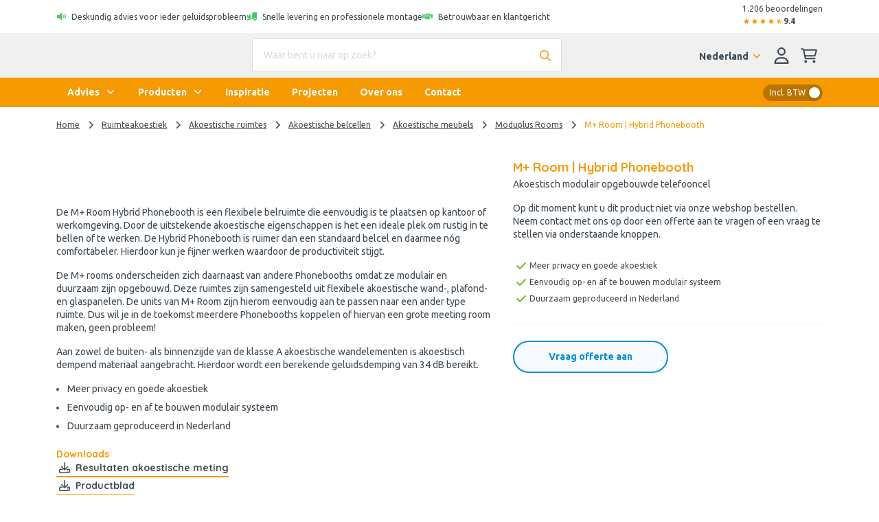

--- FILE ---
content_type: text/html; charset=utf-8
request_url: https://www.easy-noisecontrol.nl/product/m-room-hybrid-phonebooth
body_size: 70742
content:
<!DOCTYPE html><html class="easy-noisecontrol" lang="nl-NL"><head><meta charSet="utf-8" data-next-head=""/><meta name="viewport" content="width=device-width" data-next-head=""/><meta content="follow, index" name="robots" data-next-head=""/><link rel="canonical" href="https://www.easy-noisecontrol.nl/product/m-room-hybrid-phonebooth" data-next-head=""/><title data-next-head="">M+ Room | Hybrid Phonebooth</title><meta property="prepr:id" content="ee5daee6-fcad-4728-aee6-2798b8888c84" data-next-head=""/><meta name="title" property="og:title" content="M+ Room | Hybrid Phonebooth" data-next-head=""/><meta name="twitter:title" content="M+ Room | Hybrid Phonebooth" data-next-head=""/><meta name="description" content="De M+ room Hybrid Phonebooth is een flexibele belruimte die eenvoudig is te plaatsen op kantoor of werkomgeving. Door de uitstekende akoestische eigenschappen is het een ideale plek om rustig in te bellen of te werken." data-next-head=""/><meta property="og:description" name="og:description" content="De M+ room Hybrid Phonebooth is een flexibele belruimte die eenvoudig is te plaatsen op kantoor of werkomgeving. Door de uitstekende akoestische eigenschappen is het een ideale plek om rustig in te bellen of te werken." data-next-head=""/><meta name="twitter:description" content="De M+ room Hybrid Phonebooth is een flexibele belruimte die eenvoudig is te plaatsen op kantoor of werkomgeving. Door de uitstekende akoestische eigenschappen is het een ideale plek om rustig in te bellen of te werken." data-next-head=""/><meta name="keywords" content="Telefooncel Phonebooth Belruimte Werkruimte M+ Room Belcel" data-next-head=""/><link rel="alternate" href="https://www.easy-noisecontrol.nl/product/m-room-hybrid-phonebooth" hreflang="x-default" data-next-head=""/><link rel="alternate" href="https://www.easy-noisecontrol.nl/product/m-room-hybrid-phonebooth" hreflang="nl" data-next-head=""/><link rel="alternate" href="https://www.easy-noisecontrol.nl/product/m-room-hybrid-phonebooth" hreflang="nl-nl" data-next-head=""/><link rel="preload" href="/_next/static/media/70d2fd2b9078a5a3-s.p.woff2" as="font" type="font/woff2" crossorigin="anonymous" data-next-font="size-adjust"/><link rel="preload" href="/_next/static/media/3ecd40fce058ee61-s.p.woff2" as="font" type="font/woff2" crossorigin="anonymous" data-next-font="size-adjust"/><link rel="preload" href="/_next/static/media/33a864272e2b3e97-s.p.woff2" as="font" type="font/woff2" crossorigin="anonymous" data-next-font="size-adjust"/><link rel="preload" href="/_next/static/media/a74fb1607b845cb0-s.p.woff2" as="font" type="font/woff2" crossorigin="anonymous" data-next-font="size-adjust"/><link rel="preload" href="/_next/static/media/68180864d7f93f02-s.p.woff2" as="font" type="font/woff2" crossorigin="anonymous" data-next-font="size-adjust"/><link rel="preload" href="/_next/static/media/de42cfb9a3b980ae-s.p.woff2" as="font" type="font/woff2" crossorigin="anonymous" data-next-font="size-adjust"/><link rel="preload" href="/_next/static/media/8360eb76cbf3c3fd-s.p.woff2" as="font" type="font/woff2" crossorigin="anonymous" data-next-font="size-adjust"/><link rel="preload" href="/_next/static/media/05412e9e8c0ae17e-s.p.woff2" as="font" type="font/woff2" crossorigin="anonymous" data-next-font="size-adjust"/><link rel="preload" href="/_next/static/media/981f1daddbf10233-s.p.woff2" as="font" type="font/woff2" crossorigin="anonymous" data-next-font="size-adjust"/><link rel="preload" href="/_next/static/media/4de1fea1a954a5b6-s.p.woff2" as="font" type="font/woff2" crossorigin="anonymous" data-next-font="size-adjust"/><link rel="preload" href="/_next/static/media/07f0d0991c204e49-s.p.woff2" as="font" type="font/woff2" crossorigin="anonymous" data-next-font="size-adjust"/><link rel="preload" href="/_next/static/media/99adbc1ad871a018-s.p.woff2" as="font" type="font/woff2" crossorigin="anonymous" data-next-font="size-adjust"/><link rel="preload" href="/_next/static/media/904be59b21bd51cb-s.p.woff2" as="font" type="font/woff2" crossorigin="anonymous" data-next-font="size-adjust"/><link rel="preload" href="/_next/static/media/2538c9c0c7d9913d-s.p.woff2" as="font" type="font/woff2" crossorigin="anonymous" data-next-font="size-adjust"/><link rel="preload" href="/_next/static/media/ac1707684b50bbc4-s.p.woff2" as="font" type="font/woff2" crossorigin="anonymous" data-next-font="size-adjust"/><link rel="preload" href="/_next/static/media/7b35a42de30a5315-s.p.woff2" as="font" type="font/woff2" crossorigin="anonymous" data-next-font="size-adjust"/><link rel="preload" href="/_next/static/media/bacefaf2908f4511-s.p.woff2" as="font" type="font/woff2" crossorigin="anonymous" data-next-font="size-adjust"/><link rel="preload" href="/_next/static/media/bbae85bf27d2180e-s.p.woff2" as="font" type="font/woff2" crossorigin="anonymous" data-next-font="size-adjust"/><link rel="preload" href="/_next/static/media/910e68be53d7605a-s.p.woff2" as="font" type="font/woff2" crossorigin="anonymous" data-next-font="size-adjust"/><link rel="preload" href="/_next/static/css/64aac2bef472152c.css?dpl=dpl_AAvE8334AfD6pzK2pPFshVRLHKa6" as="style"/><link rel="preload" href="/_next/static/css/17b8590d326c825c.css?dpl=dpl_AAvE8334AfD6pzK2pPFshVRLHKa6" as="style"/><link rel="preload" href="/_next/static/css/2705e127e03d2353.css?dpl=dpl_AAvE8334AfD6pzK2pPFshVRLHKa6" as="style"/><script type="application/ld+json" data-next-head="">{"@context":"https://schema.org","@graph":[{"@type":"WebSite","url":"https://www.easy-noisecontrol.nl","name":"EASY Noise Control","description":"Specialist in akoestiek en geluidsisolatie","potentialAction":[{"@type":"SearchAction","target":{"@type":"EntryPoint","urlTemplate":"https://www.easy-noisecontrol.nl/zoeken?query={search_term_string}"},"query-input":"required name=search_term_string"}],"inLanguage":"nl"},{"@type":"BreadcrumbList","itemListElement":[{"@type":"ListItem","position":1,"name":"Home","item":"https://www.easy-noisecontrol.nl/"},{"@type":"ListItem","position":2,"name":"Ruimteakoestiek","item":"https://www.easy-noisecontrol.nl/producten/ruimteakoestiek"},{"@type":"ListItem","position":3,"name":"Akoestische ruimtes","item":"https://www.easy-noisecontrol.nl/producten/akoestische-ruimtes"},{"@type":"ListItem","position":4,"name":"Akoestische belcellen","item":"https://www.easy-noisecontrol.nl/producten/akoestische-belcellen"},{"@type":"ListItem","position":5,"name":"Akoestische meubels","item":"https://www.easy-noisecontrol.nl/producten/akoestische-meubels"},{"@type":"ListItem","position":6,"name":"Moduplus Rooms","item":"https://www.easy-noisecontrol.nl/producten/moduplus-rooms"},{"@type":"ListItem","position":7,"name":"M+ Room | Hybrid Phonebooth","item":"https://www.easy-noisecontrol.nl/product/m-room-hybrid-phonebooth"}]},{"@type":"Organization","url":"https://www.easy-noisecontrol.nl","name":"EASY Noise Control","logo":"https://www.easy-noisecontrol.nl/assets/images/logo.svg","description":"EASY Noise Control is de specialist in akoestiek en geluidsisolatie. Wij produceren, leveren en monteren akoestische oplossingen tegen galm in gebouwen. Jaarlijks voeren we meer dan 500 ruimte-akoestiek projecten uit. Daarnaast leveren we een breed assortiment akoestische materialen direct uit voorraad.","contactPoint":[{"@type":"ContactPoint","telephone":"+31 30 227 08 00"}],"address":[{"@type":"PostalAddress","streetAddress":"Gessel 62","addressLocality":"Utrecht","postalCode":"3454 MZ","addressCountry":{"@type":"Country","name":"NL"}}],"aggregateRating":{"@type":"AggregateRating","ratingValue":9.4,"bestRating":10,"reviewCount":1206}},{},{"@type":"Product","name":"M+ Room | Hybrid Phonebooth","image":["https://easynoisecontrol-easy-noise-control.stream.prepr.io/w_1803/2m1wh092ci9-m-room-phonebooth2.jpg","https://easynoisecontrol-easy-noise-control.stream.prepr.io/w_2480/2dalll165lx7-mroom-hybrid-phonebooth-01.png","https://easynoisecontrol-easy-noise-control.stream.prepr.io/6pk1a6cjz31t/w_1200/m-room-focus-room.png","https://easynoisecontrol-easy-noise-control.stream.prepr.io/w_1200/359duf63ehaj-collectie-mroom7.jpg","https://easynoisecontrol-easy-noise-control.stream.prepr.io/w_1920/7k61m0j2uj9x-hybrid-phonebooth-incl-inrichting-lounge.png"],"description":"<p>De M+ Room Hybrid Phonebooth is een flexibele belruimte die eenvoudig is te plaatsen op kantoor of werkomgeving. Door de uitstekende akoestische eigenschappen is het een ideale plek om rustig in te bellen of te werken. De Hybrid Phonebooth is ruimer dan een standaard belcel en daarmee nóg comfortabeler. Hierdoor kun je fijner werken waardoor de productiviteit stijgt.&nbsp;</p><p>De M+ rooms onderscheiden zich daarnaast van andere Phonebooths omdat ze modulair en duurzaam zijn opgebouwd. Deze ruimtes zijn samengesteld uit flexibele akoestische wand-, plafond- en glaspanelen. De units van M+ Room zijn hierom eenvoudig aan te passen naar een ander type ruimte. Dus wil je in de toekomst meerdere Phonebooths koppelen of hiervan een grote meeting room maken, geen probleem!&nbsp;</p><p>Aan zowel de buiten- als binnenzijde van de klasse A akoestische wandelementen is akoestisch dempend materiaal aangebracht. Hierdoor wordt een berekende geluidsdemping van 34 dB bereikt.&nbsp;</p><ul><li>Meer privacy en goede akoestiek &nbsp;</li><li>Eenvoudig op- en af te bouwen modulair systeem&nbsp;</li><li>Duurzaam geproduceerd in Nederland&nbsp;</li></ul>","brand":{"@type":"Brand","name":"EASY Noise Control"},"aggregateRating":{"@type":"AggregateRating","ratingValue":9.4,"bestRating":10,"reviewCount":1206}}]}</script><style id="stitches">--sxs{--sxs:0 t-enDQtr fibers-foams easy-felt earendel-group db-noisecontrol}@media{:root,.t-enDQtr{--colors-white:#fff;--colors-black:#000;--colors-gray1:#f7faff;--colors-gray2:#f0f0f0;--colors-gray3:#dcdcdc;--colors-gray4:#67747f;--colors-gray5:#8A8A8A;--colors-gray6:#9d9d9c;--colors-primaryDark:#bb7400;--colors-primary:#f59a00;--colors-primaryLight:#facc7f;--colors-primaryLighter:#fef5e5;--colors-secondary:#6a5d5b;--colors-tertiaryDark:#006ca2;--colors-tertiary:#008fd6;--colors-tertiaryLight:#b2ddf2;--colors-tertiaryLighter:#f7faff;--colors-success:#47c869;--colors-successLight:#7ab62c1a;--colors-error:#e61818;--colors-errorLight:#fef6f6;--colors-warning:#ffdb66;--colors-warningLight:#fef5e5;--colors-info:#0fb6dd;--colors-supportGreen:#70b62c;--colors-supportPink:#ea3c79;--colors-supportSalmon:#ffb666;--colors-supportCyan:#00e2d4;--colors-body:#3e4851;--colors-overlay:rgba(62, 72, 81, 0.5);--colors-transparent:#00000000;--colors-fileInputBorder:rgba(32, 40, 57, 0.32);--fonts-body:'Ubuntu', 'Ubuntu Fallback';--fonts-headings:'Quicksand', 'Quicksand Fallback';--fonts-anchor:'Quicksand', 'Quicksand Fallback';--fontSizes-body:0.875rem;--fontSizes-intro:1.125rem;--fontSizes-small:0.75rem;--fontSizes-label:0.875rem;--fontSizes-caption:0.75rem;--fontSizes-subtitle:1rem;--fontSizes-price:2.25rem;--fontSizes-accent:5.625rem;--fontSizes-h1:3.125rem;--fontSizes-mh1:2rem;--fontSizes-h2:1.75rem;--fontSizes-mh2:1.5rem;--fontSizes-h3:1.25rem;--fontSizes-mh3:1.125rem;--fontSizes-h4:1.125rem;--fontSizes-mh4:1rem;--fontSizes-h5:1rem;--fontSizes-mh5:0.875rem;--fontSizes-h6:0.875rem;--fontSizes-mh6:0.875rem;--fontWeights-regular:400;--fontWeights-medium:500;--fontWeights-bold:700;--lineHeights-body:1.4;--lineHeights-intro:1.56;--lineHeights-small:1.67;--lineHeights-label:1.4;--lineHeights-caption:1.33;--lineHeights-subtitle:1.375;--lineHeights-accent:1.2;--lineHeights-h1:normal;--lineHeights-mh1:normal;--lineHeights-h2:1.14;--lineHeights-mh2:1.33;--lineHeights-h3:1.2;--lineHeights-mh3:1.33;--lineHeights-h4:1.33;--lineHeights-mh4:1.5;--lineHeights-h5:1;--lineHeights-mh5:1.4;--lineHeights-h6:1.14;--lineHeights-mh6:1.3;--radii-round:50%;--radii-modal:10px;--radii-frame:10px;--radii-card:10px;--radii-dropdown:10px;--radii-preprImage:8px;--radii-input:2px;--radii-switch:15px;--radii-button:24px;--radii-tag:4px;--radii-search:var(--radii-tag);--radii-cta:var(--radii-frame);--radii-full:9999px;--zIndices-menu:2147483646;--zIndices-modal:2147483647;--shadows-unknown:0;--shadows-toast:16px 32px 40px 0 rgba(0, 0, 0, 0.16);--shadows-modal:16px 32px 40px 0 rgba(0, 0, 0, 0.16);--shadows-card:0 2px 4px 0 rgba(0, 0, 0, 0.24);--shadows-cardHover:16px 32px 40px 0 rgba(0, 0, 0, 0.16);--shadows-dropdown:16px 32px 40px 0 rgba(0, 0, 0, 0.16);--shadows-frame:16px 32px 40px 0 rgba(0, 0, 0, 0.16);--shadows-switch:0 2px 4px 0 rgba(0, 0, 0, 0.24);--shadows-search:0 2px 4px 0 rgba(0, 0, 0, 0.24);--shadows-fileInput:0 2px 4px 0 rgba(0, 0, 0, 0.4);;--space-0:0px;--space-1:8px;--space-2:16px;--space-3:24px;--space-4:32px;--space-5:40px;--space-6:48px;--space-7:56px;--space-8:64px;--space-9:72px;--space-10:80px;--space-11:88px;--space-12:96px;--space-13:104px;--space-14:112px;--space-16:128px;--space-20:160px;--space-24:192px;--space-28:224px;--space-32:256px;--space-36:288px;--space-40:320px;--space-44:352px;--space-48:384px;--space-52:416px;--space-56:448px;--space-60:480px;--space-64:512px;--space-72:576px;--space-80:640px;--space-96:768px;--space-none:0;--space-px:1px;--space-0_25:2px;--space-0_5:4px;--space-0_75:6px;--space-1_5:12px;--space-2_5:20px;--space-3_5:28px;--space-gutter:15px;--space-gutter2x:30px;--space-sm:640px;--space-md:728px;--space-lg:1024px;--space-xl:1172px;--space-xxl:1172px;--sizes-0:0px;--sizes-1:8px;--sizes-2:16px;--sizes-3:24px;--sizes-4:32px;--sizes-5:40px;--sizes-6:48px;--sizes-7:56px;--sizes-8:64px;--sizes-9:72px;--sizes-10:80px;--sizes-11:88px;--sizes-12:96px;--sizes-13:104px;--sizes-14:112px;--sizes-16:128px;--sizes-20:160px;--sizes-24:192px;--sizes-28:224px;--sizes-32:256px;--sizes-36:288px;--sizes-40:320px;--sizes-44:352px;--sizes-48:384px;--sizes-52:416px;--sizes-56:448px;--sizes-60:480px;--sizes-64:512px;--sizes-72:576px;--sizes-80:640px;--sizes-96:768px;--sizes-none:0;--sizes-px:1px;--sizes-0_25:2px;--sizes-0_5:4px;--sizes-0_75:6px;--sizes-1_5:12px;--sizes-2_5:20px;--sizes-3_5:28px;--sizes-gutter:15px;--sizes-gutter2x:30px;--sizes-sm:640px;--sizes-md:728px;--sizes-lg:1024px;--sizes-xl:1172px;--sizes-xxl:1172px}.fibers-foams{--colors-gray1:#F5F5F5;--colors-gray2:#EEEEEE;--colors-gray3:#E0E0E0;--colors-gray4:#616161;--colors-primaryDark:#192248;--colors-primary:#2A3979;--colors-primaryLight:#E1E4F4;--colors-primaryLighter:#CEE6FF;--colors-secondary:#84C0FE;--colors-tertiaryDark:#D2B110;--colors-tertiary:#FFD300;--colors-tertiaryLight:#FFF6CC;--colors-tertiaryLighter:#EEEEEE;--colors-error:#FF6E6E;--colors-body:#0A0D1C;--fonts-body:'Nunito Sans', 'Nunito Sans Fallback';--fonts-headings:'Figtree', 'Figtree Fallback';--fonts-button:'Figtree', 'Figtree Fallback';--fonts-anchor:'Figtree', 'Figtree Fallback'}.easy-felt{--colors-gray1:#fafafa;--colors-gray2:#ebebe0;--colors-gray3:#a7a7a7;--colors-gray4:#4a4a4a;--colors-primaryDark:#cfccc0;--colors-primary:#e9e6d9;--colors-primaryLight:#ebebe0;--colors-primaryLighter:#fbfbf9;--colors-primaryLightest:#f5f5ef;--colors-secondary:#384039;--colors-tertiaryDark:#A47260;--colors-tertiary:#d7967e;--colors-tertiaryLight:#f8ece8;--colors-tertiaryLighter:#e9e6d9;--colors-body:#4a4a4a;--colors-heading:#384039;--fonts-body:'corbel', 'corbel Fallback';--fonts-headings:'corbel', 'corbel Fallback';--fonts-button:'corbel', 'corbel Fallback';--fonts-anchor:'corbel', 'corbel Fallback'}.earendel-group{--colors-gray1:#f7f7f7;--colors-gray2:#f7f7f7;--colors-primaryDark:#255160;--colors-primary:#456b84;--colors-primaryLight:#b9cdda;--colors-primaryLighter:#eaeff4;--colors-primaryLightest:#eaeff4;--colors-secondary:#2b9aaf;--colors-secondaryLight:#effbfc;--colors-tertiaryDark:#ed4a09;--colors-tertiary:#ed4a09;--colors-tertiaryLight:#ffad69;--colors-tertiaryLighter:#fff6ed;--colors-body:#060d13;--colors-heading:#255160;--fonts-body:'Montserrat', 'Montserrat Fallback';--fonts-headings:'Fira Sans', 'Fira Sans Fallback';--fonts-button:'Montserrat', 'Montserrat Fallback';--fonts-anchor:'Montserrat', 'Montserrat Fallback'}.db-noisecontrol{--colors-gray1:#f6f6f6;--colors-gray2:#d1d1d1;--colors-gray3:#b0b0b0;--colors-primaryDark:#8EBDFF;--colors-primary:#4f4f4f;--colors-primaryLight:#8EBDFF;--colors-primaryLighter:#eef5ff;--colors-primaryLightest:#eef5ff;--colors-secondary:#4f4f4f;--colors-secondaryLight:#707070;--colors-tertiaryDark:#8EBDFF;--colors-tertiary:#3775FE;--colors-tertiaryLight:#8EBDFF;--colors-tertiaryLighter:#eef5ff;--colors-error:#FF6E6E;--colors-errorLight:#FEF6F6;--colors-body:#262626;--colors-heading:#141F57;--fonts-body:'Hind', 'Hind Fallback';--fonts-headings:'Lato', 'Lato Fallback';--fonts-button:'Lato', 'Lato Fallback';--fonts-anchor:'Hind', 'Hind Fallback'}}--sxs{--sxs:1 k-bROCdK k-iepoLf k-dqQZmP k-fehnNV bxXiuZ}@media{@keyframes k-bROCdK{from{transform:translateX(calc(100% + var(--space-gutter)))}to{transform:translateX(0)}}@keyframes k-iepoLf{0%{opacity:1;z-index:-1}30%{opacity:0}50%{opacity:0;height:auto;padding:var(--space-gutter)}100%{opacity:0;height:0;padding:0}}@keyframes k-dqQZmP{0%{transform:translateX(var(--radix-toast-swipe-end-x))}50%{transform:translateX(calc(100% + var(--space-gutter)));height:auto;padding:var(--space-gutter)}100%{transform:translateX(calc(100% + var(--space-gutter)));height:0;padding:0}}@keyframes k-fehnNV{0%{transform:rotate(0deg)}100%{transform:rotate(360deg)}}:root{font-family:var(--fonts-body);line-height:var(--lineHeights-body);color:var(--colors-body)}input:focus,button:focus,select:focus,textarea:focus{outline:none}body{overflow-x:hidden;background-color:var(--colors-white);-webkit-font-smoothing:antialiased;-moz-osx-font-smoothing:grayscale}#nprogress .bar{background-color:var(--colors-primary);position:fixed;z-index:1031;top:0;left:0;width:100%;height:2px}.fibers-foams #nprogress .bar{background-color:var(--colors-primaryDark)}.easy-felt #nprogress .bar{background-color:var(--colors-tertiary)}#hubspot-messages-iframe-container.hbspt-chat-container{animation:k-idGsnq 5000ms ease;z-index:99_999 !important}.advanced-cropper__boundary {overflow:hidden}.advanced-cropper__background{box-shadow:0px 0px 0 1px var(--colors-black)}.advanced-cropper-stencil-wrapper{cursor:move}.product-detail-page #hubspot-messages-iframe-container.hbspt-chat-container{bottom:-6px !important}@media (min-width: 992px){#hubspot-messages-iframe-container.hbspt-chat-container{animation:k-idGsnq 0 ease}}@media (min-width: 992px){.product-detail-page #hubspot-messages-iframe-container.hbspt-chat-container{bottom:0 !important}}[id^="trustbadge-container-"]{z-index:10 !important}@media (max-width: 575.98px){[id^="trustbadge-container-"] [id^="minimized-trustbadge-"]{bottom:12px !important;left:12px !important}}@media (max-width: 575.98px){[id^="trustbadge-container-"] [id^="maximized-trustbadge-"]{bottom:12px !important;left:12px !important}}}--sxs{--sxs:2 PJLV c-dSzELu c-dDtcoq c-gyNHOG c-byVETL c-lnjKCs c-cCIZKZ c-eBCQgf c-fPdOTi c-hiGFEN c-TqOXX c-eKyJNY c-bDPkjq c-iRWbVY c-jOqJTL c-PJLV c-jOtZLW c-glRkPb c-eQyfZo c-iNVsAR c-kzWCVq c-hQbPfX c-iEaapN c-jTcDrz c-jZpPCN c-gAdLNi c-bSMcqW c-deJXyl c-bvQIYJ c-lBwzA c-kRpqzK c-kfxdbp c-pEOnr c-cmpvrW c-cnITWB c-bYZaiG c-djObUC c-fJpiNq c-bOKnMo c-gxWbdh c-RvBSu c-jhCLnC c-leeuAK c-klECUt c-ingYJB c-iChZVp c-igcASj c-jHWyaL c-kCTALF c-dBGUYe c-cCpjJm c-jqDFxt c-lmMtLi c-foWpWW c-jHsGTj c-iAqjGY c-kTYSaJ c-cyzVfK c-hDyHac c-iQeNbk c-hECDsf c-hiQnXT c-gfzCFT c-huGjED c-cszCuw c-fMJFhJ c-hCVZsN c-pylCN c-bdliev c-gvTmKt c-FGXvK c-hFfPfR c-cayznn c-fQELBY c-fjGTph c-fZLwXq c-kITfIK c-hXkRzu c-lcmcSR c-bFQjAC c-MhDcs c-gtVdmq c-ccjpAJ c-WntZX c-caoHZT c-cHFHrb c-cpHiLQ c-lmWBoG c-jjuQZs c-jENYiR c-iZNZsE c-hqPcwi c-hEMhqn c-cagYzh c-POlaT c-fixGjY c-dpxIdx c-jgNQFO c-khXFXV c-hqwdeM c-fvPCqR c-edrZpM c-fGRahz c-jGdhFN c-bssxdD c-gGwxry c-gMgkrN c-jBkXME c-igbYeY c-gJGpMf c-dDOnTO c-jnAmlv c-incKQl c-fIaqhA c-lcCpIz c-ddyScB c-hQfdtt c-hmayHo c-kkVCuR c-gEwiHf c-cdNvtQ c-dGQPai c-glIAZN c-hdciub c-hOAWxo c-iomxRD c-ecvbgs c-iXXCvf c-hIgJDx c-kCexdV c-kYMMba c-egLZCW c-hxqoKw c-gKqGlk c-jOLCEQ c-iPLEMm c-kOCUCf c-ilTDyQ c-McSGr c-kABmCQ c-gXTsza c-hFryez c-gPjxah c-cNnxak c-JexlZ c-kjEOAA c-gkLTqw c-cmVlgk c-gSBIli c-czwusI c-iEGubX c-kiqDwy c-dqQmSG c-kPXxrd c-gbvDOC c-idLcQg c-jLWmKJ c-jKFsMy c-fbVjku c-dHxVAs c-imxXhq c-alwQu c-fxrEBZ c-fnlaom c-biwYWu c-erFjOG c-jQgxBU c-juNWvQ c-jvOiKh c-gdKqUT c-gGTzSU c-kHpDzc c-dnvjQW c-bczxYI c-cWUBED c-jZkeu c-iueHQS c-guYVxI c-gwgeem c-dEvyFh c-geewmE c-dzrlLw c-bqroYz c-hZbIHI c-hiEDAa c-cwLox c-emyTkF c-kAvYWf c-ekTCJv c-fSJvVE c-iQVQPJ c-gkKMje c-sDZiP c-cIYtge c-lpiOMB c-hOgadA c-hZetFp c-hgxTkZ c-eHrkUF c-fGENLU c-bistgu c-fnwwAy c-ewUocB c-eUdKmd c-bQZaf c-bOmCIy c-kqvkfk c-cLLggm c-fRSbqy c-kpoAw c-hzFrHQ c-iabene c-fqaFGq c-eNFjnb c-jcZtKE c-cMavbq c-dwvdzq c-egnITd c-PvbTd c-dKVsak c-fcGtsB c-jNiMYu c-bbCSjS c-fQGYXi c-NlDvf c-gsmDXe c-gYpOJG c-hJINJX c-kOSKrX c-kYtkIU c-ydbAG c-bAtUDc c-zTsma c-eHGexJ c-jtJuUx c-jQxwKe c-eEKYdO c-grrIrQ c-bkruni c-hrhRPv c-dYYHbO c-dziLZf c-jZsiCl c-jqlRAR c-joAvzu c-bhpixn c-MrjSz c-RUwYJ c-blplCM c-eAUvYb c-cRmsmq c-jSsLCf}@media{.c-dSzELu{position:fixed;top:0;right:0;display:flex;flex-direction:column;padding:var(--space-gutter);gap:var(--space-gutter);width:390px;max-width:100vw;margin:0;list-style:none;z-index:2147483647;outline:none}.c-dDtcoq{---spacingTop:0;---spacingBottom:0;display:flex;flex-direction:column;min-height:100vh;background-color:var(--colors-white)}.c-gyNHOG{background-color:var(--colors-white);padding-top:var(--space-0_25);padding-bottom:var(--space-0_25)}.c-lnjKCs{display:flex;flex-wrap:wrap;align-items:center;gap:var(--space-2)}@media (max-width: 991.98px){.c-lnjKCs{gap:0;flex-wrap:nowrap}}@media (max-width: 991.98px){.c-cCIZKZ{min-width:100%;box-sizing:border-box;text-align:center;padding-left:var(--space-2);padding-right:var(--space-2)}}.c-eBCQgf{display:flex;flex-direction:row;align-items:flex-start}.c-hiGFEN{---color:inherit;display:inline-grid;place-items:center;position:relative}.c-hiGFEN svg{height:var(---fontSize);fill:var(---color)}.c-fPdOTi{padding-top:1px;margin-right:var(---margin)}.c-TqOXX{font-family:var(--fonts-body);font-weight:var(--fontWeights-regular);line-height:var(---lineHeight)}.c-eKyJNY{font-size:var(--fontSizes-small);---lineHeight:var(--lineHeights-small)}.c-bDPkjq{---lineHeight:1.3}.c-jOqJTL{display:flex;align-items:center;gap:var(--space-1)}@media (max-width: 767.98px){.c-jOqJTL{gap:var(--space-0_5)}}.c-jOtZLW{display:flex;align-items:center;margin-top:var(--space-0_25);gap:var(--space-0_25)}.easy-felt .c-jOtZLW svg{fill:var(--colors-warning)}.c-eQyfZo{---color:inherit;display:inline-grid;place-items:center;position:relative}.c-eQyfZo > svg{width:auto;height:var(---width)}.c-glRkPb{color:var(--colors-primary)}.fibers-foams .c-glRkPb{color:var(--colors-primaryDark)}@media (max-width: 991.98px){.c-iRWbVY{display:none}}.c-byVETL{display:flex;flex-direction:row;min-height:44px;justify-content:space-between;align-items:center;padding-top:var(--space-0_25);padding-bottom:var(--space-0_25)}@media (max-width: 991.98px){.c-byVETL{overflow:hidden;width:100%;padding-left:0 !important;padding-right:0 !important;margin-left:0 !important;margin-right:0 !important;max-width:none !important}}@media (min-width: 992px){.c-iNVsAR{position:sticky;top:0;z-index:10}}.c-kzWCVq{background-color:var(--colors-gray2);padding-top:var(--space-1);padding-bottom:var(--space-1)}.fibers-foams .c-kzWCVq,.db-noisecontrol .c-kzWCVq{background-color:var(--colors-gray1)}.c-iEaapN{position:relative;cursor:pointer}.c-hQbPfX{color:var(--colors-primary)}.fibers-foams .c-hQbPfX{color:var(--colors-primaryDark)}.easy-felt .c-hQbPfX{color:var(--colors-font)}.c-jTcDrz{position:relative;width:100%;---gutter:var(--space-1_5) var(--space-3);---borderColor:var(--colors-gray2)}.c-jZpPCN > *:last-child{margin-bottom:0}.c-gAdLNi{position:relative;margin-bottom:var(--space-3)}.c-bSMcqW{position:relative;width:100%}.c-deJXyl{font-size:var(--fontSizes-body);---lineHeight:var(--lineHeights-body);---defaultSpacing:var(--space-2);color:var(--colors-body)}.c-bvQIYJ{---color:var(--colors-body);---borderColor:var(--colors-gray3);---backgroundColor:var(--colors-white);width:100%;padding:14px var(--space-2);background-color:var(---backgroundColor);border:1px solid var(---borderColor);border-radius:var(--radii-input);color:var(---color)}.c-bvQIYJ[type=number]::-webkit-inner-spin-button,.c-bvQIYJ[type=number]::-webkit-outer-spin-button{opacity:1}.c-bvQIYJ::placeholder{opacity:1;color:var(--colors-gray3)}.c-bvQIYJ:disabled{cursor:not-allowed;---color:var(--colors-gray4);---borderColor:var(--colors-gray2);---backgroundColor:var(--colors-gray2)}.c-lBwzA{position:absolute;padding-right:var(--space-2);right:0;top:0;width:auto !important;height:100% !important;bottom:0}.db-noisecontrol .c-lBwzA{color:var(--colors-tertiaryLight)}.earendel-group .c-lBwzA{color:var(--colors-primaryLight)}.c-kRpqzK{border-radius:var(--radii-input);box-shadow:var(--shadows-search);border-top:1px solid var(---borderColor);background-color:var(--colors-white);max-height:355px;overflow-y:scroll;position:absolute;left:0;margin-top:var(--space-0_5);z-index:var(--zIndices-menu);top:100%;right:0}.c-kfxdbp{margin-right:var(--space-1)}@media (max-width: 991.98px){.c-kfxdbp{display:none}}.c-cnITWB{-webkit-user-select:none;user-select:none;height:var(--space-5)}.easy-felt .c-cnITWB svg{fill:var(--colors-body)}.c-bYZaiG{margin-right:var(--space-0_5)}.fibers-foams .c-bYZaiG{color:var(--colors-primaryDark)}.c-cmpvrW{position:relative}.c-djObUC{position:relative;overflow:hidden;---backgroundColor:var(--colors-white);---borderColor:var(--colors-gray2);display:block;width:100%;padding:var(--space-3);background-color:var(---backgroundColor);border:1px solid var(---backgroundColor)}.c-fJpiNq{z-index:500;max-width:100vw}.c-pEOnr{background-color:var(--colors-primary)}.fibers-foams .c-pEOnr{background-color:var(--colors-primaryDark)}.fibers-foams .c-bOKnMo{color:var(--colors-primaryDark)}.c-gxWbdh{background-color:var(--colors-primary)}.fibers-foams .c-gxWbdh,.earendel-group .c-gxWbdh{background-color:var(--colors-primaryDark)}@media (min-width: 992px){.c-jhCLnC{display:none}}@media (max-width: 991.98px){.c-jhCLnC{display:flex;color:var(---headerColor);position:relative;align-items:center;justify-content:center;-webkit-user-select:none;user-select:none;cursor:pointer;top:0;left:0;right:0;height:var(---headerHeight);background:var(---headerBackgroundColor)}}.c-leeuAK{position:absolute;left:var(---gutter);place-items:inherit;top:50%;transform:translateY(-50%);color:var(---headerColor)}.c-kCTALF{position:relative;margin-left:var(--space-1)}@media (min-width: 992px){.c-kCTALF{transition:transform 200ms ease}}@media (min-width: 992px){[data-state=open] .c-kCTALF{transform:rotate(-180deg)}}@media (max-width: 991.98px){.c-kCTALF{transform:rotate(-90deg)}}.c-iChZVp{font-family:var(--fonts-button);font-size:var(--fontSizes-body);font-weight:var(--fontWeights-bold);---lineHeight:var(--lineHeights-body)}.c-igcASj{color:var(--colors-white);text-align:left}.c-igcASj:focus{text-decoration:underline;outline:0}@media (min-width: 992px){.c-igcASj{padding:var(--space-1_5) var(--space-2)}}@media (min-width: 992px){.c-igcASj[data-state="open"],.c-igcASj:hover{background-color:var(--colors-white);color:var(--colors-body)}}@media (max-width: 991.98px){.c-igcASj{display:flex;justify-content:space-between;padding-top:var(--space-1);padding-bottom:var(--space-1);flex-grow:1;color:var(--colors-body)}}@media (max-width: 991.98px){.c-igcASj[data-state="open"],.c-igcASj:hover{text-decoration:underline}}.earendel-group .c-jHWyaL{font-weight:var(--fontWeights-medium)}.c-dBGUYe{width:100%}@media (min-width: 992px){.c-dBGUYe{position:absolute;top:0;left:0;display:grid;grid-template-columns:repeat(4, 1fr);gap:var(---gutter);padding:var(---gutterLarge)}}@media (min-width: 992px){.c-dBGUYe[data-motion="from-start"]{animation:k-bexsLg 200ms ease}}@media (min-width: 992px){.c-dBGUYe[data-motion="from-end"]{animation:k-gtDqHt 200ms ease}}@media (min-width: 992px){.c-dBGUYe[data-motion="to-start"]{animation:k-izzQmA 200ms ease}}@media (min-width: 992px){.c-dBGUYe[data-motion="to-end"]{animation:k-inmuOh 200ms ease}}@media (max-width: 991.98px){.c-dBGUYe{height:calc(100vh - var(---headerHeight));padding:var(---gutter);padding-bottom:var(--space-6);background-color:var(---backgroundColor);overflow-y:scroll}}@media (max-width: 991.98px){.c-dBGUYe .c-hZetFp{height:auto;margin-bottom:var(--space-2)}}@media (max-width: 991.98px){.c-dBGUYe .c-hZetFp:last-child{margin-bottom:0}}.c-ingYJB{display:flex;align-items:center;cursor:pointer;justify-content:space-between}.c-jqDFxt{display:block;position:absolute;height:var(---thumb);width:var(---thumb);background-color:var(--colors-white);border-radius:var(--radii-round);box-shadow:var(--shadows-switch);transition:left 100ms;will-change:transform;left:var(---spacing);top:var(---spacing);bottom:var(---spacing)}.c-jqDFxt[data-state="checked"]{left:calc(100% - var(---thumb) - var(---spacing))}.c-lmMtLi{position:relative;display:grid;gap:var(---spacing);margin-left:calc(var(---spacing) * 2);margin-right:calc(var(---spacing) * 2);grid-template-columns:calc(var(---thumb) - var(---spacing)) 1fr calc(var(---thumb) - var(---spacing))}.c-foWpWW{grid-row:1;visibility:hidden}.easy-felt .c-cCpjJm{---height:var(--space-4)}.easy-noisecontrol .c-cCpjJm,.fibers-foams .c-cCpjJm,.db-noisecontrol .c-cCpjJm{---height:var(--space-3)}.c-cCpjJm{---thumb:calc(var(---height) - (var(---spacing) * 2));---spacing:var(--space-0_5);---color:var(--colors-body);display:flex;position:relative;align-items:center;border-radius:var(--radii-switch);color:var(---color);background-color:var(---backgroundColor) !important;height:var(---height)}.c-cCpjJm[data-state="checked"] div span:first-child{visibility:visible}.c-cCpjJm[data-state="unchecked"] div span:last-child{visibility:visible}.c-klECUt{display:flex}@media (max-width: 991.98px){.c-klECUt{padding:calc(var(---gutter) - var(--space-1)) var(---gutter);height:calc(100vh - var(---headerHeight));overflow-y:scroll;flex-direction:column}}.c-jHsGTj{position:absolute;left:0;right:0}@media (min-width: 992px){.c-jHsGTj{top:100%}}@media (max-width: 991.98px){.c-jHsGTj{top:var(---headerHeight)}}@media (min-width: 992px){.c-iAqjGY{position:relative;background-color:var(---backgroundColor);transform-origin:top center;width:100%;height:var(--radix-navigation-menu-viewport-height);overflow:hidden;box-shadow:var(--shadows-frame)}}@media (min-width: 992px){.c-iAqjGY[data-state="open"]{animation:k-iDfgAd 200ms ease}}@media (min-width: 992px){.c-iAqjGY[data-state="closed"]{animation:k-joafdW 200ms ease}}@media (max-width: 991.98px){.c-iAqjGY[data-state="open"]{animation:k-gtDqHt 200ms ease}}@media (max-width: 991.98px){.c-iAqjGY[data-state="closed"]{animation:k-inmuOh 200ms ease}}.c-RvBSu{---headerHeight:50px;---headerColor:var(--colors-white);---headerBackgroundColor:var(--colors-primary);---backgroundColor:var(--colors-white);---gutter:var(--space-2);---gutterLarge:var(--space-3)}.fibers-foams .c-RvBSu,.earendel-group .c-RvBSu{---headerBackgroundColor:var(--colors-primaryDark)}@media (min-width: 992px){.c-RvBSu{position:relative;background-color:var(---headerBackgroundColor)}}@media (max-width: 991.98px){.c-RvBSu{position:fixed;z-index:var(--zIndices-menu);background-color:var(---backgroundColor);inset:0;opacity:0}}.c-kTYSaJ{align-items:center;flex-wrap:wrap;display:flex}.c-cyzVfK{text-decoration:underline;cursor:pointer}.easy-felt .c-cyzVfK{color:var(--colors-tertiary)}.earendel-group .c-cyzVfK{color:var(--colors-body)}@media (max-width: 991.98px){.c-cyzVfK{display:none}}.c-hDyHac{color:var(--colors-body);margin-left:var(--space-1);margin-right:var(--space-1)}@media (max-width: 991.98px){.c-hDyHac{display:none}}.c-iQeNbk{color:var(--colors-primary)}.fibers-foams .c-iQeNbk,.easy-felt .c-iQeNbk,.earendel-group .c-iQeNbk{color:var(--colors-body)}@media (max-width: 991.98px){.c-iQeNbk{display:none}}.c-hECDsf{margin-top:var(---spacingTop);margin-bottom:var(---spacingBottom)}@media (max-width: 991.98px){.c-hECDsf{margin-top:var(--space-2)}}.c-hiQnXT{font-family:var(--fonts-headings);font-weight:var(--fontWeights-bold);line-height:var(---lineHeight)}.c-gfzCFT{font-size:var(--fontSizes-h1);---lineHeight:var(--lineHeights-h1);---defaultSpacing:var(--space-2)}.easy-felt .c-gfzCFT,.earendel-group .c-gfzCFT,.db-noisecontrol .c-gfzCFT{color:var(--colors-heading)}@media (max-width: 991.98px){.c-gfzCFT{font-size:var(--fontSizes-mh1);---lineHeight:var(--lineHeights-mh1)}}.c-huGjED{font-size:var(--fontSizes-intro);---lineHeight:var(--lineHeights-intro);---defaultSpacing:var(--space-3)}.c-cszCuw{font-size:var(--fontSizes-h3);---lineHeight:var(--lineHeights-h3);---defaultSpacing:var(--space-1)}.earendel-group .c-cszCuw,.db-noisecontrol .c-cszCuw{color:var(--colors-heading)}@media (max-width: 991.98px){.c-cszCuw{font-size:var(--fontSizes-mh3);---lineHeight:var(--lineHeights-mh3)}}.easy-felt .c-fMJFhJ{color:var(--colors-font)}.c-hCVZsN{display:flex;flex-wrap:wrap;align-items:center;margin-bottom:calc(var(---gap)*-1)}.easy-felt .c-pylCN .c-TqOXX:where(.c-iChZVp.c-bdliev){color:var(--colors-tertiary);border-color:var(--colors-tertiary)}.c-bdliev{---color:var(--colors-body);---borderColor:var(--colors-primary)}.db-noisecontrol .c-bdliev{---color:var(--colors-primary)}.earendel-group .c-bdliev{---color:var(--colors-heading);---borderColor:var(--colors-heading)}.earendel-group p .c-bdliev{font-weight:var(--fontWeights-regular);border-bottom-width:0;text-decoration:underline;---color:var(--colors-primaryDark)}.c-bdliev{display:inline-flex;cursor:pointer;align-items:center;font-weight:var(--fontWeights-bold);font-family:var(--fonts-anchor);color:var(---color);border-bottom:2px solid var(---borderColor)}.c-FGXvK{background-color:var(--colors-gray2);margin-top:auto}.easy-felt .c-FGXvK{background-color:var(--colors-primaryLighter)}.fibers-foams .c-FGXvK,.db-noisecontrol .c-FGXvK{background-color:var(--colors-gray1)}.c-hFfPfR{display:flex;width:100%;padding-top:var(--space-4);padding-bottom:var(--space-4);gap:var(--space-4)}@media (max-width: 767.98px){.c-hFfPfR{flex-direction:column;padding-left:var(--space-2_5);padding-right:var(--space-2_5);padding-bottom:var(--space-1)}}.c-fQELBY{margin-bottom:var(--space-2)}.c-fZLwXq{white-space:pre-wrap}.easy-felt .c-fjGTph svg{fill:var(--colors-tertiary)}.fibers-foams .c-fjGTph svg{fill:var(--colors-primary)}.c-kITfIK{text-decoration:underline;font-weight:var(--fontWeights-medium)}.easy-felt .c-hXkRzu{color:var(--colors-tertiary)}.c-cayznn{flex:2;margin-right:var(--space-4m)}@media (max-width: 767.98px){.c-cayznn{margin-right:0}}.c-bFQjAC{display:grid;grid-template-columns:repeat(4, 1fr);gap:var(--space-4)}@media (max-width: 991.98px){.c-bFQjAC{grid-template-columns:repeat(2, 1fr)}}@media (max-width: 767.98px){.c-bFQjAC{grid-template-columns:1fr;gap:0}}.c-MhDcs{display:flex;flex:1;flex-direction:column;gap:var(--space-2_5)}@media (max-width: 767.98px){.c-MhDcs{gap:0}}.c-gtVdmq{min-height:2em;text-align:start;display:flex;align-items:center;justify-content:space-between;gap:var(--space-2)}@media (min-width: 768px){.c-gtVdmq{pointer-events:none}}@media (max-width: 767.98px){.c-gtVdmq{min-height:var(--sizes-6)}}.c-ccjpAJ{font-size:var(--fontSizes-h5);---lineHeight:var(--lineHeights-h5);---defaultSpacing:var(--space-2)}.easy-felt .c-ccjpAJ{color:var(--colors-heading)}.db-noisecontrol .c-ccjpAJ,.earendel-group .c-ccjpAJ{color:var(--colors-body)}.earendel-group .c-ccjpAJ{font-weight:var(--fontWeights-regular)}@media (max-width: 991.98px){.c-ccjpAJ{font-size:var(--fontSizes-mh5);---lineHeight:var(--lineHeights-mh5)}}.earendel-group .c-WntZX{font-weight:var(--fontWeights-bold)}@media (min-width: 768px){.c-caoHZT{display:none}}@media (max-width: 767.98px){.c-cHFHrb{margin-top:var(--space-1_5);margin-bottom:var(--space-1_5);min-height:var(--sizes-2_5)}}.c-lcmcSR{flex:5}.c-cpHiLQ{display:flex;justify-content:center;align-items:center;background-color:var(--colors-white);padding:var(--space-2);gap:var(--space-1)}@media (min-width: 992px){.c-cpHiLQ{display:none}}.c-lmWBoG{display:flex;justify-content:center;align-items:center;background-color:var(--colors-white);padding:var(--space-2);min-height:69px;column-gap:var(--space-6)}@media (max-width: 991.98px){.c-lmWBoG{gap:var(--space-3)}}@media (max-width: 767.98px){.c-lmWBoG{flex-direction:column;row-gap:var(--space-2);padding-left:0;padding-right:0}}.c-jjuQZs{display:flex;justify-content:center;align-items:center;gap:var(--space-2)}.c-jENYiR{background-color:var(--colors-gray6);width:var(--sizes-0_25);height:var(--sizes-3_5)}@media (max-width: 767.98px){.c-jENYiR{display:none}}.c-iZNZsE{display:flex;align-items:center;gap:var(--space-6)}@media (max-width: 991.98px){.c-iZNZsE{gap:var(--space-3)}}@media (max-width: 767.98px){.c-iZNZsE{display:none}}.c-hqPcwi{display:flex;justify-content:center;align-items:center}.c-hqPcwi:not(:hover) path{fill:var(--colors-gray6) !important}.c-gvTmKt{margin-top:auto}.c-hEMhqn{display:none}@media (max-width: 991.98px){.c-hEMhqn{display:block;margin-right:var(--space-0_5)}}.c-POlaT{display:flex;flex-direction:row;justify-content:space-between;align-items:flex-start}.easy-felt .c-POlaT .c-TqOXX:where(.c-eKyJNY.c-fcGtsB){background-color:var(--colors-tertiary)}.c-fixGjY{display:flex;flex-direction:column}.c-dpxIdx{font-size:var(--fontSizes-h4);---lineHeight:var(--lineHeights-h4)}.easy-felt .c-dpxIdx,.earendel-group .c-dpxIdx,.db-noisecontrol .c-dpxIdx{color:var(--colors-heading)}@media (max-width: 991.98px){.c-dpxIdx{font-size:var(--fontSizes-mh4);---lineHeight:var(--lineHeights-mh4)}}.c-jgNQFO{margin-bottom:var(--space-0_5)}@media (max-width: 767.98px){.c-jgNQFO{margin-bottom:var(--space-1)}}@media (min-width: 992px){.c-cagYzh{display:none}}.c-hqwdeM{position:relative;display:grid;gap:var(--space-1_5);grid-template-columns:repeat(2, 1fr)}.c-hqwdeM > :nth-child(3n + 1){grid-column:span 2}.easy-felt .c-hqwdeM .c-iEaapN,.easy-felt .c-hqwdeM .c-cLLggm{border-radius:var(--radii-preprImage);overflow:hidden}.c-khXFXV{display:block;padding-right:var(--space-1_5)}@media (max-width: 991.98px){.c-khXFXV{display:none}}.c-edrZpM{cursor:pointer;position:relative;display:flex;overflow-x:scroll;scroll-snap-type:x mandatory;overscroll-behavior-x:contain;scrollbar-width:none;-ms-overflow-style:none}.c-edrZpM::-webkit-scrollbar{display:none}.c-fGRahz{scroll-snap-align:start;width:100%;flex-shrink:0}.c-gGwxry{display:flex;align-items:center;justify-content:center;width:100%}.c-bssxdD,.c-bssxdD[type="submit"]{position:relative;border-radius:var(--radii-button);line-height:1;text-align:center;cursor:pointer;align-items:center;gap:var(--space-1);display:inline-flex;font-weight:var(--fontWeights-bold);border:2px solid var(---backgroundColor);color:var(---color);background-color:var(---backgroundColor)}.c-jGdhFN{position:absolute;top:50%;transform:translateY(-50%)}.c-gMgkrN{display:grid;margin-top:var(--space-2);gap:var(--space-1);grid-template-columns:repeat(auto-fill, minmax(100px, 1fr))}@media (max-width: 575.98px){.c-gMgkrN{display:none}}.c-jBkXME{position:relative}.c-jBkXME span{z-index:0;min-width:100%;min-height:100%}.c-jBkXME::after{content:"";position:absolute;inset:0;z-index:1}.c-fvPCqR{display:none}@media (max-width: 991.98px){.c-fvPCqR{display:block}}.c-gJGpMf{margin:0;display:flex;flex-wrap:wrap;column-gap:var(--space-2)}.c-dDOnTO{display:flex;gap:var(--space-0_5);align-items:center}.c-incKQl{font-size:var(--fontSizes-body)}.c-incKQl > *:last-child{margin-bottom:0}.c-jnAmlv{font-size:var(--fontSizes-small);---lineHeight:var(--lineHeights-small)}.c-jnAmlv *{font-size:var(--fontSizes-small);---lineHeight:var(--lineHeights-small)}.c-jnAmlv strong{color:var(--colors-primary)}.easy-felt .c-jnAmlv strong{color:var(--colors-tertiary)}.fibers-foams .c-jnAmlv strong{color:var(--colors-secondary)}.c-igbYeY{margin-top:var(--space-3);margin-bottom:var(--space-3)}.c-fIaqhA{display:flex;justify-content:space-between}.c-lcCpIz{display:flex;gap:var(--space-1);width:100%}.c-lcCpIz > .c-cmpvrW{flex-grow:1;max-width:50%}.c-lcCpIz > .c-cmpvrW .c-bssxdD{width:100%}.c-ddyScB{display:flex;align-items:center;margin-bottom:var(--space-1);list-style:none}.c-ddyScB:last-child{margin-bottom:0}.c-hQfdtt{display:flex;flex-direction:column;align-items:flex-start;gap:var(--space-2);padding-top:var(--space-3)}.easy-felt .c-hQfdtt .c-TqOXX:where(.c-iChZVp.c-bdliev){border-color:var(--colors-tertiary)}.c-hmayHo{font-size:var(--fontSizes-h6);---lineHeight:var(--lineHeights-h6);---defaultSpacing:var(--space-2)}@media (max-width: 991.98px){.c-hmayHo{font-size:var(--fontSizes-mh6);---lineHeight:var(--lineHeights-mh6)}}.c-kkVCuR{color:var(--colors-primary)}.easy-felt .c-kkVCuR{color:var(--colors-tertiary)}.c-gEwiHf{margin-right:var(--space-0_5)}.c-cdNvtQ{padding-top:var(--space-3)}.c-cdNvtQ .c-dGQPai:last-child{border-bottom:0}.c-hdciub{transform:var(---transform);margin-left:var(--space-2)}.easy-noisecontrol .c-hdciub{color:var(--colors-primary)}.c-glIAZN{display:flex;align-items:center;width:100%;justify-content:space-between;text-align:left}.c-glIAZN:focus{text-decoration:underline}.c-glIAZN[data-state="open"]{---transform:rotate(180deg)}.c-glIAZN[data-state="closed"]{---transform:rotate(0)}.c-hOAWxo{margin-top:var(--space-2)}.c-dGQPai{border-top:var(--space-0_25) solid var(--colors-primaryLight);padding-top:var(--space-2);padding-bottom:var(--space-2)}.c-dGQPai:last-child{border-bottom:var(--space-0_25) solid var(--colors-primaryLight)}.fibers-foams .c-dGQPai{border-top:var(--space-0_25) solid var(--colors-primary)}.fibers-foams .c-dGQPai:last-child{border-bottom:var(--space-0_25) solid var(--colors-primary)}.easy-noisecontrol .c-dGQPai{border-color:var(--colors-gray2)}.c-iomxRD{height:100%;position:relative}.c-ecvbgs{position:sticky;top:132px}@media (max-width: 991.98px){.fibers-foams .c-iXXCvf{display:none}}@media (max-width: 991.98px){.c-iXXCvf{display:none}}.c-hIgJDx{display:block}@media (max-width: 991.98px){.c-hIgJDx{display:none}}.c-kCexdV > *:first-child{margin-top:0}.c-kCexdV > *:last-child{margin-bottom:0}.c-gKqGlk{font-size:var(--fontSizes-h2);---lineHeight:var(--lineHeights-h2);---defaultSpacing:var(--space-2)}.easy-felt .c-gKqGlk,.earendel-group .c-gKqGlk,.db-noisecontrol .c-gKqGlk{color:var(--colors-heading)}.c-gKqGlk .db-noisecontrol{color:var(--colors-body)}@media (max-width: 991.98px){.c-gKqGlk{font-size:var(--fontSizes-mh2);---lineHeight:var(--lineHeights-mh2)}}.c-hxqoKw{margin-top:auto !important;margin-bottom:auto !important;position:relative;z-index:1}@media (max-width: 991.98px){.c-hxqoKw{padding-top:var(--space-4);padding-bottom:0}}.c-jOLCEQ{position:relative;display:flex;align-items:center}@media (max-width: 991.98px){.c-jOLCEQ{max-width:300px !important;margin-left:auto;margin-right:auto}}@media (min-width: 992px){.easy-felt .c-jOLCEQ{max-width:450px !important;margin-left:auto;margin-right:auto}}@media (max-width: 991.98px){.c-egLZCW{flex-direction:column-reverse !important}}.c-kYMMba{position:relative;z-index:2}@media (max-width: 991.98px){.c-iPLEMm{display:none}}@media (max-width: 991.98px){.easy-felt .c-iPLEMm{display:none}}@media (max-width: 991.98px){.fibers-foams .c-iPLEMm{display:none}}.c-kOCUCf{margin-top:var(--space-4);display:flex;flex-direction:column}.easy-felt .c-ilTDyQ svg{color:var(--colors-tertiary)}.c-kABmCQ{background-color:var(--colors-tertiaryLighter);border-radius:var(--radii-preprImage);display:flex;flex-direction:column;gap:var(--space-4);padding:var(--space-3) var(--space-2);align-items:flex-start}.fibers-foams .c-kABmCQ{background-color:var(--colors-primaryLight)}.c-gXTsza{display:flex;gap:var(--space-2);justify-content:space-between;width:100%}.c-hFryez{display:flex;flex-direction:column;gap:var(--space-1);justify-content:center}.c-gPjxah{margin:0}.c-cNnxak{margin:0;color:var(--colors-primary)}.easy-felt .c-cNnxak{color:var(--colors-tertiary)}.fibers-foams .c-cNnxak{color:var(--colors-primaryDark)}.c-JexlZ{width:100px;z-index:2;height:92px;flex-shrink:0;margin:auto}.c-kjEOAA{display:flex;gap:var(--space-2)}.c-gkLTqw{display:flex;justify-content:center;align-items:center;width:var(--sizes-4);height:var(--sizes-4);background-color:var(--colors-primary);border-radius:var(--radii-round)}.easy-felt .c-gkLTqw{background-color:var(--colors-tertiary)}.fibers-foams .c-gkLTqw{background-color:var(--colors-primaryDark)}.c-cmVlgk{text-align:left}.c-gSBIli{color:var(--colors-gray4);text-align:left}@media (min-width: 992px){.c-McSGr{display:none}}@media (min-width: 992px){.easy-felt .c-McSGr{display:none}}@media (min-width: 992px){.fibers-foams .c-McSGr{display:none}}.c-czwusI{color:var(--colors-primary)}.fibers-foams .c-czwusI{color:var(--colors-primaryDark)}.easy-felt .c-czwusI,.db-noisecontrol .c-czwusI{color:var(--colors-tertiary)}@media (max-width: 991.98px){.c-czwusI > svg{width:24px;height:24px}}.c-iEGubX{padding-top:var(--space-3)}@media (min-width: 1200px){.c-iEGubX{padding-top:0}}.c-kiqDwy{font-size:var(--fontSizes-price);display:flex;align-items:flex-end;gap:var(--space-1)}.c-dqQmSG{font-size:var(--fontSizes-caption);font-weight:var(--fontWeights-medium);---lineHeight:var(--lineHeights-caption);---defaultSpacing:0_var(--space-5)}.c-kPXxrd > *:last-child{margin-bottom:0}.c-gbvDOC{font-size:var(--fontSizes-label);font-weight:var(--fontWeights-medium);---lineHeight:var(--lineHeights-label);---defaultSpacing:0_7$space$5}.easy-felt .c-gbvDOC{color:var(--colors-heading)}.c-idLcQg{position:relative;display:block;-webkit-user-select:none;user-select:none;margin-bottom:var(--space-1)}.easy-felt .c-idLcQg{font-weight:var(--fontWeights-bold)}.c-jLWmKJ{display:flex;align-items:center}.c-jLWmKJ:not(:last-child){margin-bottom:var(--space-1)}.c-dHxVAs{display:inline-block;height:var(--space-1);width:var(--space-1);background-color:var(--colors-white);border-radius:var(--radii-round)}.c-jKFsMy[type="button"]{border-radius:var(--radii-input);display:grid;place-items:center;height:var(--space-2);width:var(--space-2);min-width:var(--space-2);margin-right:var(--space-1_5);background-color:var(--colors-white);border:1px solid var(--colors-gray3);color:var(--colors-white)}.c-fbVjku{border-radius:var(--radii-round) !important}.c-imxXhq{width:100%;cursor:pointer}.c-alwQu{position:absolute;top:0;right:0}.c-fnlaom{position:relative;display:grid;grid-template-columns:repeat(auto-fill, 57px);grid-auto-rows:57px;padding-left:var(--space-0_25);padding-top:var(--space-0_25);padding-bottom:var(--space-0_25);gap:1px}.c-biwYWu[type="button"]{border-radius:var(--radii-round);background-color:var(--colors-white);border:2px solid var(--colors-gray3);outline:2px solid var(--colors-white);position:relative;display:flex;flex-direction:column;align-items:stretch;overflow:hidden;aspect-ratio:1;margin:5px}.c-fxrEBZ{overflow:hidden}.c-erFjOG{display:inline-flex;align-items:center;gap:var(--space-2)}.c-jQgxBU{display:flex;align-items:flex-end;gap:var(--space-1)}@media (max-width: 575.98px){.c-jQgxBU{flex-direction:column;align-items:stretch;gap:var(--space-2)}}.c-jvOiKh{display:flex;width:120px}.c-gdKqUT{border-color:var(--colors-gray3);border-width:var(--space-px);display:grid;place-items:center;min-width:34px;position:relative}.c-gdKqUT:focus{border-color:var(--colors-gray4);z-index:1}.c-gGTzSU{-webkit-appearance:none;-moz-appearance:none;padding-left:var(--space-2);padding-right:var(--space-2);border-radius:0;text-align:center;position:relative;left:-1px}.c-gGTzSU:invalid{---color:var(--colors-gray3)}.c-gGTzSU:focus{z-index:1}@media (max-width: 575.98px){.c-juNWvQ{width:100%}}.c-kHpDzc{position:fixed;bottom:0;left:0;right:0;padding-top:var(--space-1);padding-bottom:var(--space-1);z-index:50;background-color:var(--colors-white);box-shadow:var(--shadows-card);display:none}@media (min-width: 992px){.c-dnvjQW{margin-top:0;display:none}}.c-bczxYI{margin-top:var(--space-3)}@media (max-width: 991.98px){.c-bczxYI{display:none}}.c-cWUBED{margin-left:calc(var(--space-gutter)*-1);margin-right:calc(var(--space-gutter)*-1)}@media (max-width: 991.98px){.c-cWUBED{margin-left:0;margin-right:0;padding-top:var(--space-10);position:fixed;z-index:var(--zIndices-menu);background-color:var(--colors-white);inset:0;overflow-y:scroll;opacity:0}}.c-jZkeu{display:none}@media (max-width: 991.98px){.c-jZkeu{display:block;position:fixed;top:30px;right:30px}}@media (max-width: 575.98px){.c-jZkeu{top:16px;right:4px}}.c-gwgeem{transform:var(---transform);margin-left:var(--space-2)}.c-guYVxI{display:flex;align-items:center;width:100%;justify-content:space-between}.c-guYVxI:focus{text-decoration:underline}.c-guYVxI[data-state="open"]{---transform:rotate(180deg)}.c-guYVxI[data-state="closed"]{---transform:rotate(0)}.c-geewmE{display:block;color:var(--colors-body);border:none}.c-geewmE:hover{color:var(--colors-tertiary);text-decoration:underline}.fibers-foams .c-geewmE:hover{color:var(--colors-primaryDark)}.c-dzrlLw{font-weight:var(--fontWeights-medium);margin-bottom:var(--space-0_5)}.c-bqroYz{border-left:2px solid var(--colors-tertiary);margin-bottom:var(--space-1)}.c-hZbIHI{border-left:2px solid var(--colors-gray3);margin-top:var(--space-0_25)}.c-dEvyFh{margin-top:var(--space-1_5)}.c-iueHQS{margin-bottom:var(--space-2)}.c-iueHQS:last-child{margin-bottom:0}.c-hiEDAa{width:100%;display:flex;align-items:center;text-decoration:underline;margin-bottom:var(--space-2)}.c-cwLox{display:grid;place-items:center;height:var(--sizes-2);width:var(--sizes-2);color:var(--colors-white);line-height:var(--lineHeights-none)}.c-emyTkF{opacity:0.5;margin-left:auto}.c-kAvYWf{display:none}@media (max-width: 991.98px){.c-kAvYWf{width:100%;margin-top:var(--space-4);margin-bottom:var(--space-4);display:block}}.c-ekTCJv{margin-left:calc(var(--bs-gutter-x) * -0.5);margin-right:calc(var(--bs-gutter-x) * -0.5)}.c-fSJvVE *:first-child{margin-top:0}.c-fSJvVE *:last-child{margin-bottom:0}.c-fSJvVE h1{margin-top:var(--space-12)}.c-fSJvVE h2{margin-top:var(--space-7)}.c-fSJvVE h3{margin-top:var(--space-4)}.c-fSJvVE h4{margin-top:var(--space-3_5)}.c-fSJvVE h5{margin-top:var(--space-3)}.c-fSJvVE h6{margin-top:var(--space-2_5)}.c-fSJvVE p{margin-bottom:var(--space-3)}.c-fSJvVE p + ol,.c-fSJvVE p + ul{margin-top:calc(var(--space-2)*-1)}.c-fSJvVE ol,.c-fSJvVE ul{margin-bottom:var(--space-3)}.c-iQVQPJ{display:grid;grid-template-columns:minmax(0, 1fr) minmax(max-content, max-content);margin-bottom:var(--space-3);gap:var(--space-2)}.easy-felt .c-iQVQPJ{border-top:1px solid var(--colors-primary);align-items:center;padding-top:var(--space-1)}@media (max-width: 991.98px){.c-iQVQPJ{gap:var(--space-1_5)}}@media (max-width: 991.98px){.easy-noisecontrol .c-iQVQPJ,.fibers-foams .c-iQVQPJ{grid-template-columns:minmax(0, 1fr);align-items:flex-start}}.c-gkKMje{display:none}@media (max-width: 991.98px){.c-gkKMje{display:block;border-radius:var(--radii-tag);padding-top:var(--space-1) !important;padding-bottom:var(--space-1) !important}}@media (max-width: 991.98px){.c-sDZiP label{display:none}}.easy-felt .c-sDZiP label{display:none}.c-sDZiP > div{margin:0}.c-cIYtge{-webkit-appearance:none;-moz-appearance:none;cursor:pointer;padding-right:var(--space-4) !important}.c-cIYtge:invalid{---color:var(--colors-gray3)}.c-lpiOMB{-webkit-user-select:none;user-select:none;pointer-events:none}.c-lpiOMB > svg{background-color:var(--colors-white);box-shadow:-2.5px 0 5px 5px var(--colors-white)}.easy-felt .c-lpiOMB{color:var(--colors-tertiary)}.c-hOgadA{position:relative;min-height:67px}.c-hgxTkZ{object-fit:cover;object-position:center}.c-eHrkUF{flex-grow:1;display:flex;flex-direction:column;align-items:flex-start;padding:var(--space-2)}.earendel-group .c-eHrkUF{background-color:var(--colors-white)}.c-fGENLU{display:flex;flex-direction:column;height:100%;width:100%}.easy-felt .c-fGENLU{padding:var(--space-2)}.easy-felt .c-bistgu{color:var(--colors-body)}.c-fnwwAy{pointer-events:none;margin-bottom:var(--space-4)}.c-ewUocB{display:flex;justify-content:space-between;align-items:flex-end;flex-direction:row-reverse;margin-top:auto;flex-wrap:wrap;gap:var(--space-2) var(--space-1)}.c-eUdKmd{display:flex;align-items:flex-end;color:var(--colors-tertiary);margin-right:auto}.easy-felt .c-eUdKmd{margin-top:var(--space-0_5);font-weight:var(--fontWeights-regular)}.fibers-foams .c-eUdKmd{color:var(--colors-primaryDark)}.c-hZetFp{---borderColor:var(--colors-white)}.db-noisecontrol .c-hZetFp{---borderColor:var(--colors-gray2);box-shadow:unset}.c-hZetFp{text-align:unset;background-color:var(--colors-white);border:1px solid var(---borderColor);border-radius:var(--radii-card);overflow:hidden;height:100%;display:flex;flex-direction:column;transition:box-shadow 200ms ease-in-out;cursor:pointer}.c-hZetFp .c-hgxTkZ{transition:transform 200ms ease-in-out}.earendel-group .c-hZetFp{---borderColor:var(--colors-gray2)}.easy-felt .c-hZetFp{border-width:0}.c-hZetFp:hover{box-shadow:var(--shadows-cardHover)}.c-hZetFp:hover img{transform:scale(1.1)}.c-bOmCIy svg{animation:k-fehnNV 700ms infinite linear}.c-bQZaf{position:absolute;top:50%;left:50%;transform:translate(-50%, -50%);z-index:1}.c-kqvkfk{display:flex;justify-content:center}.c-cLLggm{cursor:pointer}.c-cLLggm .c-cmpvrW{height:100%}.c-fRSbqy{position:absolute;background-color:var(--colors-overlay);inset:0;display:flex;cursor:pointer;flex-direction:column;align-items:center;-webkit-user-select:none;user-select:none;justify-content:center}.c-kpoAw{margin-top:var(--space-1);padding:var(--space-1) var(--space-2);background-color:var(--colors-gray4);border-radius:var(--radii-frame)}.c-hzFrHQ{display:grid;place-items:center;position:absolute;top:50%;left:50%;transform:translate(-50%, -50%);z-index:1;color:var(--colors-white);width:30px;height:30px;border-radius:var(--radii-round);background-color:var(--colors-primary)}.fibers-foams .c-hzFrHQ{background-color:var(--colors-primaryDark)}.c-fqaFGq{display:grid;gap:var(--space-4);grid-template-columns:repeat(4, minmax(200px, 1fr))}@media (max-width: 991.98px){.c-fqaFGq{grid-template-columns:repeat(auto-fit, minmax(300px, 1fr))}}.c-eNFjnb{margin-left:var(--space-0_5)}.easy-felt .c-eNFjnb{font-size:var(--fontSizes-body);line-height:var(--lineHeights-body);font-weight:var(--fontWeights-regular);font-family:var(--fonts-body)}.c-iabene{padding-top:var(--space-6);padding-bottom:var(--space-6)}.c-jcZtKE{display:grid;place-items:center;height:56px;width:56px;border-radius:var(--radii-round);background-color:var(--colors-gray1);border:2px solid var(--colors-tertiary)}.fibers-foams .c-jcZtKE{background-color:var(--colors-primaryLighter);border:2px solid var(--colors-primaryDark)}.earendel-group .c-jcZtKE{background-color:var(--colors-gray2);border:2px solid var(--colors-primaryLight)}.db-noisecontrol .c-jcZtKE{border:2px solid var(--colors-primaryDark)}.easy-felt .c-jcZtKE{background-color:var(--colors-white);border-color:var(--colors-gray1);box-shadow:var(--shadows-switch)}.easy-felt .c-cMavbq{margin-bottom:var(--space-4)}.c-dwvdzq{display:grid;gap:var(--space-gutter2x);width:100%}.c-egnITd{font-size:var(--fontSizes-small);margin-bottom:var(--space-1_5);line-height:1.3}.c-PvbTd{font-size:var(--fontSizes-label);margin-top:auto;line-height:1}.c-fcGtsB{white-space:nowrap;---color:var(--colors-white);background-color:var(---backgroundColor);padding:var(--space-0_75) var(--space-1_5);border-radius:var(--radii-tag);color:var(---color);display:flex;align-items:center;line-height:1}.c-dKVsak{margin-left:auto}.easy-felt .c-dKVsak{background-color:var(--colors-tertiary)}.c-jNiMYu{height:100%;display:flex;flex-direction:column;align-items:flex-start}.c-bbCSjS{max-width:180px;text-align:right;margin-left:auto}.c-fQGYXi{font-size:var(--fontSizes-subtitle);font-family:var(--fonts-headings);font-weight:var(--fontWeights-medium);---lineHeight:var(--lineHeights-subtitle);---defaultSpacing:0_var(--space-5)}.c-NlDvf{display:grid;width:100%;grid-template-columns:repeat(auto-fit, minmax(calc(50% - var(--space-10)), 1fr));gap:var(--space-4)}@media (max-width: 575.98px){.c-NlDvf{grid-template-columns:1fr !important}}.c-gsmDXe{cursor:pointer}.c-hJINJX{display:flex;flex-direction:column}.earendel-group .c-hJINJX{text-align:center}.c-kOSKrX{position:relative;display:grid;grid-template-columns:repeat(auto-fit, minmax(200px, 1fr));gap:var(--space-gutter2x);width:100%}.easy-felt .c-kOSKrX{gap:var(--space-1_5)}.earendel-group .c-kOSKrX{grid-template-columns:repeat(auto-fit, minmax(260px, 1fr))}.c-kOSKrX > *{height:auto !important}.c-kYtkIU{text-align:center;align-self:center;font-weight:var(--fontWeights-bold)}.c-kYtkIU .earendel-group{color:var(--colors-body)}.easy-felt .c-kYtkIU{font-weight:var(--fontWeights-light)}.db-noisecontrol .c-gYpOJG .c-hZetFp{box-shadow:none;border-color:var(--colors-gray1)}.db-noisecontrol .c-gYpOJG .c-hZetFp:hover{box-shadow:var(--shadows-cardHover)}.earendel-group .c-gYpOJG .c-hZetFp{box-shadow:none;border-color:var(--colors-gray2)}.earendel-group .c-gYpOJG .c-hZetFp:hover{box-shadow:var(--shadows-cardHover)}.c-ydbAG{---height:30px;display:flex;align-items:center}@media (max-width: 575.98px){.c-ydbAG{flex-wrap:wrap;justify-content:space-between}}@media (max-width: 575.98px){.c-ydbAG .c-hCVZsN:where(.c-bAtUDc){flex:0 1 100%;justify-content:center;margin:0 auto;order:-1}}.c-bAtUDc{display:flex;align-items:center;margin-left:var(--space-6);margin-right:var(--space-6)}.c-zTsma{height:var(---height);width:var(---height);line-height:var(---height);border-radius:var(--radii-round);text-align:center;cursor:pointer;border:1px solid var(--colors-gray2)}.db-noisecontrol .c-zTsma{border:1px solid var(--colors-gray1)}.c-eHGexJ{color:var(--colors-white);background-color:var(--colors-primary);border-color:var(--colors-primary)}.fibers-foams .c-eHGexJ{background-color:var(--colors-primaryDark);border-color:var(--colors-primaryDark)}.easy-felt .c-eHGexJ{background-color:var(--colors-gray4);border-color:var(--colors-gray4)}.c-jtJuUx:focus,.c-jtJuUx:hover{border-color:var(--colors-gray4)}.c-jQxwKe{position:relative;overflow:hidden}.c-eEKYdO{position:relative;display:flex;overflow-x:scroll;scroll-snap-type:x mandatory;overscroll-behavior-x:contain;pointer-events:none;scrollbar-width:none;-ms-overflow-style:none}.c-eEKYdO::-webkit-scrollbar{display:none}.c-eEKYdO{height:100%;width:100%}.c-grrIrQ{position:relative;scroll-snap-align:start;width:100%;flex-shrink:0}.c-bkruni{display:grid;grid-template-columns:1fr;gridgemplate-rows:1fr;position:relative;z-index:1}.c-hrhRPv{grid-area:1 / 1 / 2 / 2}@media (max-width: 767.98px){.c-dYYHbO{-webkit-hyphens:auto;hyphens:auto;word-break:break-word}}.c-jZsiCl{display:grid;width:100%;grid-template-columns:repeat(auto-fit, minmax(200px, 1fr));gap:var(--space-4)}.c-jqlRAR{display:flex !important;flex-direction:column;position:relative}.db-noisecontrol .c-jqlRAR{border-color:var(--colors-gray1)}.c-joAvzu{align-self:center;margin-bottom:var(--space-2_5)}.c-bhpixn{color:var(--colors-gray4)}.easy-felt .c-dziLZf{background-color:var(--colors-primaryLighter)}.easy-felt .c-dziLZf .c-joAvzu{fill:var(--colors-primary)}.c-MrjSz{display:flex;flex-direction:row;justify-content:flex-start}@media (max-width: 1399.98px){.c-MrjSz{flex-direction:column}}.c-RUwYJ{display:flex;flex-direction:column;margin-right:var(--space-4)}@media (max-width: 1399.98px){.c-RUwYJ{margin-right:0;margin-bottom:var(--space-4)}}.c-blplCM{display:grid;grid-template-columns:repeat(auto-fit, minmax(300px, 1fr));gap:var(--space-gutter2x)}@media (min-width: 1400px){.c-blplCM{width:calc(67% - var(--space-gutter));min-width:calc(67% - var(--space-gutter));margin-left:auto}}.c-eAUvYb{font-weight:var(--fontWeights-bold);margin-bottom:var(--space-1)}.c-cRmsmq{display:flex;flex-wrap:wrap;min-width:100px;gap:var(--space-2)}.c-cRmsmq >*{flex:1 1 auto}.c-jSsLCf{display:block;margin-top:var(--space-0_25)}}--sxs{--sxs:3 c-dDtcoq-jhkazl-spacing-true c-fPdOTi-fWwGJw-margin-1 c-hiGFEN-hoRFmH-size-sm c-hiGFEN-rIez-variant-success c-cCIZKZ-fvPCqR-isLast-true c-eQyfZo-cJkzit-size-xs c-eQyfZo-fkAZaj-inline-false c-TqOXX-hyvuql-fontWeight-bold c-eQyfZo-kAldbp-size-button c-bvQIYJ-kVLcyK-isError-false c-bvQIYJ-ciiWrf-hasIcon-true c-lBwzA-gsmDXe-isLink-true c-eQyfZo-cqOhPW-size-md c-eQyfZo-ixnjYu-variant-primary c-kRpqzK-dKRoqk-isOpen-false c-eQyfZo-edZkUz-size-sm c-djObUC-iaUrBs-size-2 c-djObUC-cwnsVN-isElevated-true c-djObUC-fWsGsS-isRounded-true c-RvBSu-kLeiZX-isOpen-false c-ingYJB-crmROX-align-right c-foWpWW-jrOkKk-isActive-true c-foWpWW-czFVls-isInactive-true c-PJLV-kiSMeY-isRelative-false c-hiQnXT-hAaffR-spacing-3 c-TqOXX-fcbSDv-spacing-5 c-hiQnXT-fQELBY-spacing-2 c-hiQnXT-ixnjYu-textColor-primary c-hCVZsN-hQehHa-isVertical-true c-hCVZsN-MgEJu-spacing-1_5 c-bdliev-gvCyvF-variant-body c-hCVZsN-ilqecr-spacing-2 c-eQyfZo-fkAZaj-fixedWidth-true c-hCVZsN-jKEZeE-isVertical-false c-hCVZsN-dbkqUc-spacing-1 c-PJLV-iQuDyP-isCollapsed-true c-dDtcoq-eiGjnU-spacingTop-5 c-PJLV-hOAWxo-isRelative-true c-cyzVfK-hXVvoL-showMobile-true c-POlaT-fQELBY-margin-2 c-hiQnXT-gMOQJM-isPrimary-true c-hqwdeM-bvVohd-gallery-landscape c-jGdhFN-byltJx-direction-prev c-bssxdD-goIubU-size-lg c-bssxdD-BTXsm-variant-tertiary c-eQyfZo-kWLzU-size-lg c-jGdhFN-eFwRwq-direction-next c-jBkXME-kTHkCl-isActive-true c-jBkXME-fhRzWf-isActive-false c-eQyfZo-gneBom-variant-supportGreen c-PJLV-igbYeY-spacing-3 c-PJLV-ibjvxS-hasBorder-true c-bssxdD-jNRHuN-size-md c-TqOXX-eKpWDE-spacing-true c-PJLV-bxCTMh-variant-unordered c-ddyScB-eQSSGV-hasIcon-false c-bSMcqW-kOImUX-background-white c-bSMcqW-bUDLlD-margin-8 c-egLZCW-etRBzW-isReversed-true c-egLZCW-kFOxtj-isRounded-true c-PJLV-fQELBY-spacing-2 c-hiQnXT-gyRKyD-spacing-1 c-ccjpAJ-kNbCak-isPrimary-true c-PJLV-hPnwLN-isRounded-true c-PJLV-iRWbVY-isProductDetail-true c-hCVZsN-ivfFQi-alignItems-end c-hCVZsN-henCIW-spacing-3 c-fPdOTi-cqwzWH-margin-2 c-djObUC-cNnwAR-variant-primary c-djObUC-gVffiO-size-4 c-djObUC-lbaGOa-hasBorder-true c-eQyfZo-fPSeYF-variant-white c-PJLV-gHbBIl-spacing-2 c-TqOXX-btRXnC-textColor-body c-jKFsMy-jSftLO-isError-false c-fxrEBZ-bTmzgy-isExpanded-false c-TqOXX-gneBom-textColor-supportGreen c-gdKqUT-hNnFmu-isDisabled-true c-gdKqUT-iaiBst-decrease-true c-gdKqUT-eiHrJn-isDisabled-false c-gdKqUT-kKqMzU-increase-true c-PJLV-leYifT-hasText-true c-bssxdD-fZrNKq-isBlock-true c-egLZCW-knmidH-isSpatial-true c-dDtcoq-iTfxdg-spacing-bottom c-cWUBED-kLeiZX-isOpen-false c-geewmE-OXmYA-isActive-true c-PJLV-ksVHHg-clear-true c-bssxdD-cXWLbA-variant-primary c-hiQnXT-eKpWDE-spacing-true c-bssxdD-exFojL-variant-inspiration c-bvQIYJ-iLFWDN-isSmall-true c-PJLV-gWtpMO-isLoading-true c-hZetFp-dkVhaO-variant-gray3 c-hZetFp-dfEfCv-hasShadow-false c-hiQnXT-eXXDRQ-spacing-0_5 c-TqOXX-fQELBY-spacing-2 c-eQyfZo-fBivrh-size-mega c-kHpDzc-hvKpli-hasHubspotChat-true c-egLZCW-ihAVge-isReversed-false c-TqOXX-fPSeYF-textColor-white c-bSMcqW-dTARrw-background-gray c-bSMcqW-gBlTTT-margin-0 c-dDtcoq-bcXTzo-spacing-top c-TqOXX-hAaffR-spacing-3 c-kCexdV-bnTHLr-margin-4 c-bSMcqW-bnTHLr-margin-4 c-eQyfZo-btRXnC-variant-body c-hZetFp-VllYQ-spacing-large c-hZetFp-iKERkI-hasShadow-true c-hZetFp-gdLHUn-variant-primary c-fcGtsB-bxnKPH-variant-primary c-djObUC-vKwBU-variant-gradient c-hiQnXT-fPSeYF-textColor-white c-TqOXX-eXXDRQ-spacing-0_5 c-PJLV-kyHFxk-variant-ordered c-iRWbVY-fZzMkt-isFilled-false c-bkruni-ghZuOX-isFilled-false c-hrhRPv-bDGmTT-isActive-true c-kCexdV-hMkWyl-margin-true c-bSMcqW-dbvfxE-background-blue c-bSMcqW-cXXJrB-padding-true c-hiGFEN-jMEWes-size-lg c-hiGFEN-fkAZaj-inline-false c-hiGFEN-bJsioU-variant-primary c-bSMcqW-cWZtPq-background-wobble c-hZetFp-hfgjaI-variant-tertiary c-fcGtsB-cEYPhN-variant-tertiary c-TqOXX-bhpixn-textColor-gray4}@media{.c-dDtcoq-jhkazl-spacing-true{---spacingTop:var(--space-4);---spacingBottom:var(--space-4)}@media (min-width: 768px){.c-dDtcoq-jhkazl-spacing-true{---spacingTop:var(--space-9);---spacingBottom:var(--space-9)}}.c-hiGFEN-hoRFmH-size-sm{---fontSize:12px;---size:var(--space-2)}.c-hiGFEN-rIez-variant-success{---color:var(--colors-success)}.c-fPdOTi-fWwGJw-margin-1{---margin:var(--space-1)}.c-cCIZKZ-fvPCqR-isLast-true{display:none}@media (max-width: 991.98px){.c-cCIZKZ-fvPCqR-isLast-true{display:block}}.c-eQyfZo-cJkzit-size-xs{---width:8px;---size:var(--space-1_5)}.c-eQyfZo-fkAZaj-inline-false{height:var(---size);width:var(---size)}.c-TqOXX-hyvuql-fontWeight-bold{font-weight:var(--fontWeights-bold)}.c-eQyfZo-kAldbp-size-button{---width:24px;---size:var(--space-5)}.c-bvQIYJ-kVLcyK-isError-false:focus{---borderColor:var(--colors-gray4)}.c-bvQIYJ-kVLcyK-isError-false:focus .db-noisecontrol{---borderColor:var(--colors-gray3)}.c-bvQIYJ-ciiWrf-hasIcon-true{padding-right:var(--space-5)}.c-eQyfZo-cqOhPW-size-md{---width:16px;---size:var(--space-3)}.c-eQyfZo-ixnjYu-variant-primary{color:var(--colors-primary)}.c-lBwzA-gsmDXe-isLink-true{cursor:pointer}.c-kRpqzK-dKRoqk-isOpen-false{pointer-events:none;visibility:hidden;transition:visibility 0.01s 200ms;animation:k-joafdW 200ms ease both}.c-eQyfZo-edZkUz-size-sm{---width:12px;---size:var(--space-2)}.c-djObUC-iaUrBs-size-2{padding:var(--space-2)}.c-djObUC-cwnsVN-isElevated-true{box-shadow:var(--shadows-frame)}.c-djObUC-fWsGsS-isRounded-true{border-radius:var(--radii-frame)}.c-foWpWW-jrOkKk-isActive-true{grid-column:1 / 3}.c-foWpWW-czFVls-isInactive-true{grid-column:2 / 4}@media (min-width: 992px){.c-ingYJB-crmROX-align-right{margin-left:auto}}@media (max-width: 991.98px){.c-RvBSu-kLeiZX-isOpen-false{pointer-events:none;visibility:hidden;transition:visibility 0.01s 200ms;animation:k-joafdW 200ms ease both}}.c-PJLV-kiSMeY-isRelative-false{position:absolute;z-index:2;inset:var(--space-2) 0 0 0}.c-hiQnXT-hAaffR-spacing-3{margin-bottom:var(--space-3)}.c-TqOXX-fcbSDv-spacing-5{margin-bottom:var(--space-5)}.c-hiQnXT-fQELBY-spacing-2{margin-bottom:var(--space-2)}.c-hiQnXT-ixnjYu-textColor-primary{color:var(--colors-primary)}.c-hCVZsN-hQehHa-isVertical-true{align-items:flex-start;flex-direction:column}.c-hCVZsN-hQehHa-isVertical-true > *{margin-bottom:var(---gap) !important}.c-hCVZsN-MgEJu-spacing-1_5{---gap:var(--space-1_5)}.c-bdliev-gvCyvF-variant-body{---borderColor:var(--colors-body);border-bottom-width:0.5px;line-height:1;font-family:var(--fonts-body);font-weight:var(--fontWeights-medium)}.c-hCVZsN-ilqecr-spacing-2{---gap:var(--space-2)}.c-eQyfZo-fkAZaj-fixedWidth-true{height:var(---size);width:var(---size)}.c-hCVZsN-jKEZeE-isVertical-false{align-items:center}.c-hCVZsN-jKEZeE-isVertical-false > *{margin-right:var(---gap) !important;margin-bottom:var(---gap) !important}.c-hCVZsN-jKEZeE-isVertical-false > *:last-child{margin-right:0 !important}.c-hCVZsN-dbkqUc-spacing-1{---gap:var(--space-1)}@media (max-width: 767.98px){.c-PJLV-iQuDyP-isCollapsed-true{display:none}}.c-dDtcoq-eiGjnU-spacingTop-5{---spacingTop:var(--space-5)}@media (max-width: 991.98px){.c-cyzVfK-hXVvoL-showMobile-true{display:block}}.c-PJLV-hOAWxo-isRelative-true{margin-top:var(--space-2)}.c-POlaT-fQELBY-margin-2{margin-bottom:var(--space-2)}.c-hiQnXT-gMOQJM-isPrimary-true{color:var(--colors-primary)}.fibers-foams .c-hiQnXT-gMOQJM-isPrimary-true{color:var(--colors-primaryDark)}.easy-felt .c-hiQnXT-gMOQJM-isPrimary-true{color:var(--colors-tertiary)}.c-hqwdeM-bvVohd-gallery-landscape .c-iEaapN,.c-hqwdeM-bvVohd-gallery-landscape .c-cLLggm{aspect-ratio:4/3}.easy-felt .c-hqwdeM-bvVohd-gallery-landscape .c-iEaapN,.easy-felt .c-hqwdeM-bvVohd-gallery-landscape .c-cLLggm{aspect-ratio:1/1}.c-hqwdeM-bvVohd-gallery-landscape > :nth-child(6n - 1),.c-hqwdeM-bvVohd-gallery-landscape > :nth-child(6n){aspect-ratio:3/4}.easy-felt .c-hqwdeM-bvVohd-gallery-landscape > :nth-child(6n - 1),.easy-felt .c-hqwdeM-bvVohd-gallery-landscape > :nth-child(6n){aspect-ratio:1/1}.c-eQyfZo-kWLzU-size-lg{---width:24px;---size:var(--space-4)}.c-bssxdD-goIubU-size-lg,.c-bssxdD-goIubU-size-lg[type="submit"]{border-radius:28px;padding:14px}.c-bssxdD-BTXsm-variant-tertiary{---color:var(--colors-white);---backgroundColor:var(--colors-tertiary);---hoverColor:var(--colors-white);---hoverBackgroundColor:var(--colors-tertiaryDark)}.db-noisecontrol .c-bssxdD-BTXsm-variant-tertiary{---hoverBackgroundColor:var(--colors-tertiaryLighter);---hoverColor:var(--colors-body)}.fibers-foams .c-bssxdD-BTXsm-variant-tertiary{color:var(--colors-body)}.earendel-group .c-bssxdD-BTXsm-variant-tertiary{---color:var(--colors-body);---backgroundColor:var(--colors-tertiaryLight);---hoverColor:var(--colors-body);---hoverBackgroundColor:var(--colors-tertiaryLighter)}.c-jGdhFN-byltJx-direction-prev{left:var(--space-gutter)}.c-jGdhFN-eFwRwq-direction-next{right:var(--space-gutter)}.c-jBkXME-kTHkCl-isActive-true::after{cursor:default;box-shadow:inset 0 0 0 3px var(--colors-tertiary)}.fibers-foams .c-jBkXME-kTHkCl-isActive-true::after{box-shadow:inset 0 0 0 3px var(--colors-primaryDark)}.earendel-group .c-jBkXME-kTHkCl-isActive-true::after{box-shadow:inset 0 0 0 3px var(--colors-primary)}.c-jBkXME-fhRzWf-isActive-false:hover::after{box-shadow:inset 0 0 0 3px var(--colors-tertiaryDark)}.fibers-foams .c-jBkXME-fhRzWf-isActive-false:hover::after{box-shadow:inset 0 0 0 3px var(--colors-primary)}.c-eQyfZo-gneBom-variant-supportGreen{color:var(--colors-supportGreen)}.c-PJLV-igbYeY-spacing-3{margin-top:var(--space-3);margin-bottom:var(--space-3)}.c-PJLV-ibjvxS-hasBorder-true{border-top-width:1px;border-color:var(--colors-gray2)}.easy-felt .c-PJLV-ibjvxS-hasBorder-true{border-color:var(--colors-primaryLight)}.c-bssxdD-jNRHuN-size-md,.c-bssxdD-jNRHuN-size-md[type="submit"]{padding:var(--space-1_5) var(--space-3)}.c-TqOXX-eKpWDE-spacing-true{margin-bottom:var(---defaultSpacing)}.c-PJLV-bxCTMh-variant-unordered{position:relative;padding-left:var(--space-2)}.c-PJLV-bxCTMh-variant-unordered li{padding-left:0}.c-PJLV-bxCTMh-variant-unordered li::before{position:absolute;left:0;content:"";display:block;height:var(--space-0_5);width:var(--space-0_5);border-radius:var(--radii-round);background-color:var(--colors-body)}.c-ddyScB-eQSSGV-hasIcon-false{padding-left:var(--space-2_5)}.c-bSMcqW-kOImUX-background-white{background-color:var(--colors-white)}.c-bSMcqW-bUDLlD-margin-8{margin-top:var(--space-8);margin-bottom:var(--space-8)}.c-PJLV-fQELBY-spacing-2{margin-bottom:var(--space-2)}.c-hiQnXT-gyRKyD-spacing-1{margin-bottom:var(--space-1)}.c-ccjpAJ-kNbCak-isPrimary-true{font-weight:var(--fontWeights-medium)}.db-noisecontrol .c-ccjpAJ-kNbCak-isPrimary-true{color:var(--colors-body)}.c-PJLV-hPnwLN-isRounded-true{border-radius:var(--radii-preprImage)}.c-egLZCW-etRBzW-isReversed-true{flex-direction:row-reverse}@media (min-width: 992px){.c-egLZCW-etRBzW-isReversed-true .c-LreJm{left:var(--space-gutter)}}.easy-felt .c-egLZCW-kFOxtj-isRounded-true .c-PJLV:where(.c-jOLCEQ){border-radius:var(--radii-preprImage)}@media (max-width: 991.98px){.c-PJLV-iRWbVY-isProductDetail-true{display:none}}.c-hCVZsN-ivfFQi-alignItems-end{align-items:flex-end !important}.c-hCVZsN-henCIW-spacing-3{---gap:var(--space-3)}.c-fPdOTi-cqwzWH-margin-2{---margin:var(--space-2)}.c-djObUC-cNnwAR-variant-primary{---backgroundColor:var(--colors-primary)}.fibers-foams .c-djObUC-cNnwAR-variant-primary{---backgroundColor:var(--colors-primaryDark)}.earendel-group .c-djObUC-cNnwAR-variant-primary,.db-noisecontrol .c-djObUC-cNnwAR-variant-primary{color:var(--colors-white)}.earendel-group .c-djObUC-cNnwAR-variant-primary h2,.db-noisecontrol .c-djObUC-cNnwAR-variant-primary h2{color:var(--colors-white)}.c-djObUC-gVffiO-size-4{padding:var(--space-4)}.c-djObUC-lbaGOa-hasBorder-true{border:1px solid var(---borderColor)}.c-eQyfZo-fPSeYF-variant-white{color:var(--colors-white)}.c-PJLV-gHbBIl-spacing-2{margin-top:var(--space-2);margin-bottom:var(--space-2)}.c-TqOXX-btRXnC-textColor-body{color:var(--colors-body)}.c-jKFsMy-jSftLO-isError-false[type="button"]:focus{border-color:var(--colors-gray4)}.c-fxrEBZ-bTmzgy-isExpanded-false{height:61px;padding-right:60px}.c-TqOXX-gneBom-textColor-supportGreen{color:var(--colors-supportGreen)}.c-gdKqUT-hNnFmu-isDisabled-true{cursor:not-allowed !important}.c-gdKqUT-iaiBst-decrease-true{border-top-left-radius:var(--space-4);border-bottom-left-radius:var(--space-4)}.c-gdKqUT-eiHrJn-isDisabled-false:hover{color:var(--colors-white);background-color:var(--colors-gray4)}.c-gdKqUT-kKqMzU-increase-true{border-top-right-radius:var(--space-4);border-bottom-right-radius:var(--space-4);position:relative;left:-2px}.c-PJLV-leYifT-hasText-true{margin-right:var(--space-2)}.c-bssxdD-fZrNKq-isBlock-true{display:flex;width:100%}.c-egLZCW-knmidH-isSpatial-true{justify-content:space-between}.c-dDtcoq-iTfxdg-spacing-bottom{---spacingBottom:var(--space-4)}@media (min-width: 768px){.c-dDtcoq-iTfxdg-spacing-bottom{---spacingBottom:var(--space-9)}}@media (max-width: 991.98px){.c-cWUBED-kLeiZX-isOpen-false{pointer-events:none;visibility:hidden;transition:visibility 0.01s 200ms;animation:k-joafdW 200ms ease both}}.c-geewmE-OXmYA-isActive-true{color:var(--colors-tertiary);text-decoration:underline}.fibers-foams .c-geewmE-OXmYA-isActive-true{color:var(--colors-primaryDark)}.c-PJLV-ksVHHg-clear-true > :last-child{margin-bottom:0 !important}.c-bssxdD-cXWLbA-variant-primary{---color:var(--colors-white);---backgroundColor:var(--colors-primary);---hoverColor:var(--colors-white);---hoverBackgroundColor:var(--colors-primaryDark)}.fibers-foams .c-bssxdD-cXWLbA-variant-primary{---backgroundColor:var(--colors-primaryDark);---hoverBackgroundColor:var(--colors-primary)}.easy-felt .c-bssxdD-cXWLbA-variant-primary{---color:var(--colors-body);---backgroundColor:var(--colors-primary);---hoverColor:var(--colors-body);---hoverBackgroundColor:var(--colors-primaryDark)}.db-noisecontrol .c-bssxdD-cXWLbA-variant-primary{---backgroundColor:var(--colors-tertiary);---hoverBackgroundColor:var(--colors-primaryLighter);---color:var(--colors-white);---hoverColor:var(--colors-body)}.earendel-group .c-bssxdD-cXWLbA-variant-primary{---color:var(--colors-body);---backgroundColor:var(--colors-tertiaryLight);---hoverColor:var(--colors-body);---hoverBackgroundColor:var(--colors-tertiaryLighter)}.c-hiQnXT-eKpWDE-spacing-true{margin-bottom:var(---defaultSpacing)}.c-bssxdD-exFojL-variant-inspiration{---color:var(--colors-white);---backgroundColor:var(--colors-secondary);---hoverColor:var(--colors-white);---hoverBackgroundColor:var(--colors-body);opacity:0.85}.c-bvQIYJ-iLFWDN-isSmall-true{padding-top:9px;padding-bottom:9px}.c-PJLV-gWtpMO-isLoading-true{pointer-events:none;opacity:0.6}.c-hiQnXT-eXXDRQ-spacing-0_5{margin-bottom:var(--space-0_5)}.c-TqOXX-fQELBY-spacing-2{margin-bottom:var(--space-2)}.c-hZetFp-dkVhaO-variant-gray3{---borderColor:var(--colors-gray3)}.c-hZetFp-dfEfCv-hasShadow-false:hover{box-shadow:unset}.c-eQyfZo-fBivrh-size-mega{---width:80px;---size:var(--space-12)}.c-kHpDzc-hvKpli-hasHubspotChat-true{padding-right:var(--space-8)}@media (min-width: 992px){.c-egLZCW-ihAVge-isReversed-false .c-LreJm{right:var(--space-gutter)}}.c-TqOXX-fPSeYF-textColor-white{color:var(--colors-white)}.c-bSMcqW-dTARrw-background-gray{background-color:var(--colors-gray1)}.fibers-foams .c-bSMcqW-dTARrw-background-gray{background-color:var(--colors-primaryLighter)}.c-bSMcqW-gBlTTT-margin-0{margin-top:var(--space-0);margin-bottom:var(--space-0)}.c-dDtcoq-bcXTzo-spacing-top{---spacingTop:var(--space-4)}@media (min-width: 768px){.c-dDtcoq-bcXTzo-spacing-top{---spacingTop:var(--space-9)}}.c-TqOXX-hAaffR-spacing-3{margin-bottom:var(--space-3)}.c-kCexdV-bnTHLr-margin-4{margin-top:var(--space-4);margin-bottom:var(--space-4)}.c-bSMcqW-bnTHLr-margin-4{margin-top:var(--space-4);margin-bottom:var(--space-4)}.c-eQyfZo-btRXnC-variant-body{color:var(--colors-body)}.c-hZetFp-VllYQ-spacing-large .c-eHrkUF{padding:var(--space-3)}.c-hZetFp-iKERkI-hasShadow-true{box-shadow:var(--shadows-card)}.c-fcGtsB-bxnKPH-variant-primary{---backgroundColor:var(--colors-primary)}.fibers-foams .c-fcGtsB-bxnKPH-variant-primary{---backgroundColor:var(--colors-primaryDark)}.c-hZetFp-gdLHUn-variant-primary{---borderColor:var(--colors-primary)}.fibers-foams .c-hZetFp-gdLHUn-variant-primary{---borderColor:var(--colors-primaryDark)}.c-djObUC-vKwBU-variant-gradient{---backgroundColor:var(--colors-primary)}.fibers-foams .c-djObUC-vKwBU-variant-gradient{---backgroundColor:var(--colors-primaryDark)}.easy-noisecontrol .c-djObUC-vKwBU-variant-gradient::after,.fibers-foams .c-djObUC-vKwBU-variant-gradient::after{content:"";position:absolute;pointer-events:none;bottom:-260px;right:-262px;width:577px;height:640px;background-repeat:no-repeat;background-image:url(/assets/images/wobble.svg);transform:rotate(12deg);opacity:0.25}.c-hiQnXT-fPSeYF-textColor-white{color:var(--colors-white)}.c-TqOXX-eXXDRQ-spacing-0_5{margin-bottom:var(--space-0_5)}.c-PJLV-kyHFxk-variant-ordered{position:relative;padding-left:var(--space-2)}.c-PJLV-kyHFxk-variant-ordered li{padding-left:0;counter-increment:counter}.c-PJLV-kyHFxk-variant-ordered li::before{position:absolute;left:0;content:counter(counter) ".";font-family:var(--fonts-body);font-size:var(--fontSizes-body);color:var(--colors-body)}.c-iRWbVY-fZzMkt-isFilled-false{position:absolute;width:50%;top:0;bottom:0;left:50%}@media (max-width: 1199.98px){.c-iRWbVY-fZzMkt-isFilled-false{width:40%;left:60%}}@media (max-width: 767.98px){.c-iRWbVY-fZzMkt-isFilled-false{width:100%;left:0}}@media (max-width: 767.98px){.c-iRWbVY-fZzMkt-isFilled-false::after{content:"";position:absolute;inset:0;background-color:var(--colors-secondary);opacity:0.6}}.c-bkruni-ghZuOX-isFilled-false{min-height:576px;width:50%;padding:100px var(--space-3) 100px 0}@media (max-width: 1199.98px){.c-bkruni-ghZuOX-isFilled-false{width:60%}}@media (max-width: 767.98px){.c-bkruni-ghZuOX-isFilled-false{width:100%;min-height:-moz-fit-content;min-height:fit-content;padding:var(--space-4) 0}}.c-hrhRPv-bDGmTT-isActive-true{opacity:1}.c-kCexdV-hMkWyl-margin-true{margin-top:var(--space-10);margin-bottom:var(--space-10)}@media (max-width: 767.98px){.c-kCexdV-hMkWyl-margin-true{margin-top:var(--space-5);margin-bottom:var(--space-5)}}.c-bSMcqW-dbvfxE-background-blue{background-color:var(--colors-gray1)}.earendel-group .c-bSMcqW-dbvfxE-background-blue{background-color:var(--colors-gray2)}.c-bSMcqW-cXXJrB-padding-true{padding-top:var(--space-10);padding-bottom:var(--space-10)}.c-hiGFEN-jMEWes-size-lg{---fontSize:24px;---size:var(--space-4)}.c-hiGFEN-fkAZaj-inline-false{height:var(---size);width:var(---size)}.c-hiGFEN-bJsioU-variant-primary{---color:var(--colors-primary)}.easy-noisecontrol .c-bSMcqW-cWZtPq-background-wobble,.fibers-foams .c-bSMcqW-cWZtPq-background-wobble{overflow:hidden}.easy-noisecontrol .c-bSMcqW-cWZtPq-background-wobble::before,.fibers-foams .c-bSMcqW-cWZtPq-background-wobble::before{content:"";position:absolute;inset:0;background-color:var(--colors-white);z-index:0}.easy-noisecontrol .c-bSMcqW-cWZtPq-background-wobble::after,.fibers-foams .c-bSMcqW-cWZtPq-background-wobble::after{content:"";position:absolute;top:-50px;right:-250px;width:1027px;height:1267px;background-repeat:no-repeat;background-size:1027px 1267px;background-position:-100px -100px;background-image:url(/assets/images/wobble.svg);transform:rotate(35deg);z-index:1}.c-fcGtsB-cEYPhN-variant-tertiary{---backgroundColor:var(--colors-tertiary)}.fibers-foams .c-fcGtsB-cEYPhN-variant-tertiary{---color:var(--colors-body)}.c-hZetFp-hfgjaI-variant-tertiary{---borderColor:var(--colors-tertiary)}.c-TqOXX-bhpixn-textColor-gray4{color:var(--colors-gray4)}}--sxs{--sxs:4 c-hiQnXT-ebUlBW-spacing-0_5}@media{@media (max-width: 991.98px){.c-hiQnXT-ebUlBW-spacing-0_5{margin-bottom:var(--space-0_5)}}}--sxs{--sxs:5 c-cCpjJm-cqaJbc-cv c-hiQnXT-bOKnMo-cv c-bssxdD-dhJpuh-cv c-bdliev-fyCpvU-cv c-jKFsMy-kaBajW-cv c-biwYWu-jCxGqq-cv c-biwYWu-bEbKeA-cv c-bssxdD-kixcVW-cv}@media{.c-cCpjJm-cqaJbc-cv[data-state="checked"]{---color:var(--colors-white)}.easy-felt .c-cCpjJm-cqaJbc-cv[data-state="checked"]{---backgroundColor:var(--colors-supportGreen)}.easy-noisecontrol .c-cCpjJm-cqaJbc-cv[data-state="checked"]{---backgroundColor:var(--colors-primaryDark)}.fibers-foams .c-cCpjJm-cqaJbc-cv[data-state="checked"],.db-noisecontrol .c-cCpjJm-cqaJbc-cv[data-state="checked"]{---backgroundColor:var(--colors-gray4)}.c-cCpjJm-cqaJbc-cv[data-state="unchecked"]{---backgroundColor:var(--colors-gray2)}.fibers-foams .c-hiQnXT-bOKnMo-cv{color:var(--colors-primaryDark)}.c-bssxdD-dhJpuh-cv,.c-bssxdD-dhJpuh-cv[type="submit"]{color:var(---backgroundColor);background-color:var(--colors-gray1);border-color:var(---backgroundColor)}.c-bssxdD-dhJpuh-cv:hover,.c-bssxdD-dhJpuh-cv[type="submit"]:hover{background-color:var(---backgroundColor);color:var(---color)}.fibers-foams .c-bssxdD-dhJpuh-cv:hover,.fibers-foams .c-bssxdD-dhJpuh-cv[type="submit"]:hover{background-color:var(--colors-primary);border-color:var(--colors-primaryLight)}.fibers-foams .c-bssxdD-dhJpuh-cv,.fibers-foams .c-bssxdD-dhJpuh-cv[type="submit"]{background-color:var(--colors-primaryLighter);border-color:var(--color-primary)}.fibers-foams .c-bssxdD-dhJpuh-cv:hover,.fibers-foams .c-bssxdD-dhJpuh-cv[type="submit"]:hover{color:var(---hoverColor)}.c-bdliev-fyCpvU-cv:hover{---borderColor:var(--colors-body)}.fibers-foams .c-bdliev-fyCpvU-cv{---color:var(--colors-primaryDark);---borderColor:var(--colors-primaryDark)}.fibers-foams .c-bdliev-fyCpvU-cv:hover{---borderColor:var(--colors-tertiary)}.db-noisecontrol .c-bdliev-fyCpvU-cv:hover{---borderColor:var(--colors-tertiaryLight)}.c-jKFsMy-kaBajW-cv[type="button"]{color:var(--colors-white);border-color:var(--colors-primary);background-color:var(--colors-primary)}.fibers-foams .c-jKFsMy-kaBajW-cv[type="button"]{border-color:var(--colors-primaryDark);background-color:var(--colors-primaryDark)}.db-noisecontrol .c-jKFsMy-kaBajW-cv[type="button"]{border-color:var(--colors-tertiary);background-color:var(--colors-tertiary)}.easy-felt .c-jKFsMy-kaBajW-cv[type="button"]{border-color:var(--colors-success);background-color:var(--colors-success)}.c-biwYWu-jCxGqq-cv[type="button"]{outline-color:var(--colors-primary);outline-offset:4px}.easy-felt .c-biwYWu-jCxGqq-cv[type="button"]{outline:2px solid var(--colors-tertiary)}.fibers-foams .c-biwYWu-jCxGqq-cv[type="button"]{outline-color:var(--colors-primaryDark)}.c-biwYWu-bEbKeA-cv[type="button"]:focus,.c-biwYWu-bEbKeA-cv[type="button"]:hover{outline-color:var(--colors-primary);outline-offset:4px}.easy-felt .c-biwYWu-bEbKeA-cv[type="button"]:focus,.easy-felt .c-biwYWu-bEbKeA-cv[type="button"]:hover{outline:2px solid var(--colors-tertiary)}.fibers-foams .c-biwYWu-bEbKeA-cv[type="button"]:focus,.fibers-foams .c-biwYWu-bEbKeA-cv[type="button"]:hover{outline-color:var(--colors-primaryDark)}.c-bssxdD-kixcVW-cv:hover,.c-bssxdD-kixcVW-cv[type="submit"]:hover{color:var(---hoverColor);background-color:var(---hoverBackgroundColor);border-color:var(---hoverBackgroundColor)}}--sxs{--sxs:6 c-TqOXX-ingPwy-css c-PJLV-ijroWjL-css c-PJLV-icagYzh-css c-PJLV-icvFzHD-css c-PJLV-iiRWbVY-css c-kRpqzK-ifupmk-css c-PJLV-ibLOaZm-css c-ingYJB-ilnYLqR-css c-TqOXX-icagYzh-css c-PJLV-ifvjTLa-css c-PJLV-ifFWlTL-css c-eQyfZo-ihTmtFr-css c-eQyfZo-ilppbJC-css c-eQyfZo-idrkKoy-css c-eQyfZo-isnCJW-css c-eQyfZo-iMNkDH-css c-eQyfZo-ifcxgrc-css c-dDtcoq-idDGgRs-css c-PJLV-igkjsWl-css c-bSMcqW-icinFah-css c-gMgkrN-iiQiEvi-css c-PJLV-ieRiyFP-css c-PJLV-ieEHhYz-css c-PJLV-ifQELBY-css c-PJLV-icXZZez-css c-TqOXX-iioXsEe-css c-djObUC-idGHvKB-css c-PJLV-iAYTeD-css c-bSMcqW-igMMftT-css c-PJLV-ihrOSix-css c-bssxdD-ibPNjhd-css c-bssxdD-ibmhtxf-css c-ddyScB-ihtderA-css c-TqOXX-ifhLoBm-css c-eQyfZo-ikJuPnv-css c-PJLV-ifixGjY-css c-PJLV-ihrtlAu-css c-ekTCJv-iejLhMq-css c-PJLV-iPJLV-css c-TqOXX-iejLhMq-css c-PJLV-ibGFspE-css c-PJLV-iejLhMq-css c-ekTCJv-iPRfGp-css c-cmpvrW-ikEDZAa-css c-PJLV-ifQWZIJ-css c-dwvdzq-ihTLfIX-css c-bSMcqW-ifkzbtl-css c-PJLV-ijGXQGc-css c-PJLV-igjdJOs-css c-jZsiCl-igKRIQW-css}@media{.c-TqOXX-ingPwy-css{line-height:1}@media (max-width: 767.98px){.c-TqOXX-ingPwy-css{font-size:10px}}@media (min-width: 992px){.c-PJLV-icagYzh-css{display:none}}.c-PJLV-icvFzHD-css{display:flex;flex-direction:column;align-items:flex-start}.c-kRpqzK-ifupmk-css{max-height:clamp(20px, calc(100vh - 0px - 0px - 8px), 350px)}@media (max-width: 991.98px){.c-PJLV-iiRWbVY-css{display:none}}.c-PJLV-ibLOaZm-css{display:flex;flex-direction:row;align-items:center;justify-content:flex-end}.c-PJLV-ijroWjL-css{align-items:center}@media (min-width: 992px){.c-ingYJB-ilnYLqR-css{display:none }}@media (min-width: 992px){.c-TqOXX-icagYzh-css{display:none}}.c-PJLV-ifvjTLa-css{display:flex;flex-direction:column;margin-top:var(--space-5)}.c-PJLV-ifFWlTL-css{display:flex;flex-direction:column;margin-top:var(--space-8)}.c-eQyfZo-ihTmtFr-css{width:auto;height:auto}.c-eQyfZo-ihTmtFr-css > svg{height:37px;aspect-ratio:174 / 48}.c-eQyfZo-ilppbJC-css{width:auto;height:auto}.c-eQyfZo-ilppbJC-css > svg{height:27px;aspect-ratio:134 / 48}.c-eQyfZo-idrkKoy-css{width:auto;height:auto}.c-eQyfZo-idrkKoy-css > svg{height:32px;aspect-ratio:52 / 45}.c-eQyfZo-isnCJW-css{width:auto;height:auto}.c-eQyfZo-isnCJW-css > svg{height:32px;aspect-ratio:129 / 44}.c-eQyfZo-iMNkDH-css{width:auto;height:auto}.c-eQyfZo-iMNkDH-css > svg{height:27px;aspect-ratio:209 / 48}.c-eQyfZo-ifcxgrc-css{width:auto;height:auto}.c-eQyfZo-ifcxgrc-css > svg{height:32px;aspect-ratio:56 / 56}@media (max-width: 991.98px){.c-dDtcoq-idDGgRs-css{padding-bottom:60px}}.c-PJLV-igkjsWl-css{display:flex;flex-direction:column}@media (min-width: 992px){.c-PJLV-igkjsWl-css{padding-right:8px}}.c-bSMcqW-icinFah-css{aspect-ratio:1.3333333333333333}@media (max-width: 575.98px){.c-gMgkrN-iiQiEvi-css{display:none}}.c-PJLV-ieRiyFP-css{display:flex;flex-direction:column;margin-top:var(--space-4)}.c-PJLV-ieEHhYz-css{display:flex;flex-direction:column;margin-bottom:var(--space-4)}.c-PJLV-ifQELBY-css{margin-bottom:var(--space-2)}.c-PJLV-icXZZez-css{display:flex;flex-direction:column;margin-top:var(--space-10);margin-bottom:var(--space-10)}.c-TqOXX-iioXsEe-css{margin-top:var(--space-4)}@media (max-width: 991.98px){.c-djObUC-idGHvKB-css{margin-top:var(--space-4)}}.c-PJLV-iAYTeD-css{display:flex;flex-direction:column;position:relative}.c-bSMcqW-igMMftT-css{aspect-ratio:1}.c-PJLV-ihrOSix-css{display:flex;flex-direction:column;margin-bottom:var(--space-2)}.c-bssxdD-ibPNjhd-css{flex:1}.c-bssxdD-ibmhtxf-css{opacity:1;flex:1}.c-ddyScB-ihtderA-css{display:block;margin-top:var(--space-0_5);margin-bottom:var(--space-0_5)}.c-TqOXX-ifhLoBm-css{opacity:0;pointer-events:none}.c-eQyfZo-ikJuPnv-css{margin-left:var(--space-1)}.c-PJLV-ifixGjY-css{display:flex;flex-direction:column;margin-bottom:}.c-PJLV-ihrtlAu-css{display:flex;flex-direction:row;width:100%;justify-content:space-between}.c-ekTCJv-iejLhMq-css{margin-bottom:var(--space-4)}.c-PJLV-iPJLV-css{@media (min-width: 992px) }.c-TqOXX-iejLhMq-css{margin-bottom:var(--space-4)}.c-PJLV-ibGFspE-css{display:grid;flex-direction:column}@media (max-width: 991.98px){.c-PJLV-ibGFspE-css{grid-template-columns:1fr 1fr}}.c-PJLV-ibGFspE-css{gap:var(--space-3);align-items:flex-end}.c-PJLV-iejLhMq-css{margin-bottom:var(--space-4)}.c-ekTCJv-iPRfGp-css{margin-top:var(--space-7)}.c-cmpvrW-ikEDZAa-css{aspect-ratio:0}.c-PJLV-ifQWZIJ-css{display:flex;flex-direction:column;margin-top:var(--space-8);margin-bottom:var(--space-10)}.c-dwvdzq-ihTLfIX-css{grid-template-columns:repeat(auto-fill, minmax(325px, 1fr))}.c-bSMcqW-ifkzbtl-css{aspect-ratio:1.7777777777777777}.c-PJLV-igjdJOs-css{text-align:center}.c-PJLV-ijGXQGc-css{justify-content:center;margin-bottom:var(--space-4)}.c-jZsiCl-igKRIQW-css{margin-bottom:0}}</style><link rel="stylesheet" href="/_next/static/css/64aac2bef472152c.css?dpl=dpl_AAvE8334AfD6pzK2pPFshVRLHKa6" data-n-g=""/><link rel="stylesheet" href="/_next/static/css/17b8590d326c825c.css?dpl=dpl_AAvE8334AfD6pzK2pPFshVRLHKa6" data-n-p=""/><link rel="stylesheet" href="/_next/static/css/2705e127e03d2353.css?dpl=dpl_AAvE8334AfD6pzK2pPFshVRLHKa6"/><noscript data-n-css=""></noscript><script defer="" noModule="" src="/_next/static/chunks/polyfills-42372ed130431b0a.js?dpl=dpl_AAvE8334AfD6pzK2pPFshVRLHKa6"></script><script defer="" src="/_next/static/chunks/3666-9fe9f48ba60ae037.js?dpl=dpl_AAvE8334AfD6pzK2pPFshVRLHKa6"></script><script defer="" src="/_next/static/chunks/6371.9d9a02fdd9fc1bab.js?dpl=dpl_AAvE8334AfD6pzK2pPFshVRLHKa6"></script><script defer="" src="/_next/static/chunks/3032-6aa418570dc36730.js?dpl=dpl_AAvE8334AfD6pzK2pPFshVRLHKa6"></script><script defer="" src="/_next/static/chunks/4290-16e5568e3eaa56aa.js?dpl=dpl_AAvE8334AfD6pzK2pPFshVRLHKa6"></script><script defer="" src="/_next/static/chunks/3053.0367f1553a6ac7ce.js?dpl=dpl_AAvE8334AfD6pzK2pPFshVRLHKa6"></script><script defer="" src="/_next/static/chunks/5792.fb6840e0fd731927.js?dpl=dpl_AAvE8334AfD6pzK2pPFshVRLHKa6"></script><script defer="" src="/_next/static/chunks/2973.ae5d2242b4acd465.js?dpl=dpl_AAvE8334AfD6pzK2pPFshVRLHKa6"></script><script defer="" src="/_next/static/chunks/6047.6c6b1c94e36bf9c6.js?dpl=dpl_AAvE8334AfD6pzK2pPFshVRLHKa6"></script><script src="/_next/static/chunks/webpack-907fddcf5cc1827c.js?dpl=dpl_AAvE8334AfD6pzK2pPFshVRLHKa6" defer=""></script><script src="/_next/static/chunks/framework-1c123c5dd466f47c.js?dpl=dpl_AAvE8334AfD6pzK2pPFshVRLHKa6" defer=""></script><script src="/_next/static/chunks/main-189fd60d49277335.js?dpl=dpl_AAvE8334AfD6pzK2pPFshVRLHKa6" defer=""></script><script src="/_next/static/chunks/pages/_app-ab9284af80744b82.js?dpl=dpl_AAvE8334AfD6pzK2pPFshVRLHKa6" defer=""></script><script src="/_next/static/chunks/997-03396569d0e4d84e.js?dpl=dpl_AAvE8334AfD6pzK2pPFshVRLHKa6" defer=""></script><script src="/_next/static/chunks/109-71d7fac839218489.js?dpl=dpl_AAvE8334AfD6pzK2pPFshVRLHKa6" defer=""></script><script src="/_next/static/chunks/2913-7f7b2735c2a7533a.js?dpl=dpl_AAvE8334AfD6pzK2pPFshVRLHKa6" defer=""></script><script src="/_next/static/chunks/8470-e05d8d5a5924cff6.js?dpl=dpl_AAvE8334AfD6pzK2pPFshVRLHKa6" defer=""></script><script src="/_next/static/chunks/5717-05b83d6ccff5c47a.js?dpl=dpl_AAvE8334AfD6pzK2pPFshVRLHKa6" defer=""></script><script src="/_next/static/chunks/3127-912cc1c70ea3401d.js?dpl=dpl_AAvE8334AfD6pzK2pPFshVRLHKa6" defer=""></script><script src="/_next/static/chunks/7709-42fa5535a14ac605.js?dpl=dpl_AAvE8334AfD6pzK2pPFshVRLHKa6" defer=""></script><script src="/_next/static/chunks/2999-e47721d8405fbfd3.js?dpl=dpl_AAvE8334AfD6pzK2pPFshVRLHKa6" defer=""></script><script src="/_next/static/chunks/263-acb9f1275efb6d5b.js?dpl=dpl_AAvE8334AfD6pzK2pPFshVRLHKa6" defer=""></script><script src="/_next/static/chunks/4984-057e9f264a4f9ac2.js?dpl=dpl_AAvE8334AfD6pzK2pPFshVRLHKa6" defer=""></script><script src="/_next/static/chunks/pages/product/%5B...params%5D-f371132e99a5bd16.js?dpl=dpl_AAvE8334AfD6pzK2pPFshVRLHKa6" defer=""></script><script src="/_next/static/liBuSfVD5JJgfO3RVdm0Q/_buildManifest.js?dpl=dpl_AAvE8334AfD6pzK2pPFshVRLHKa6" defer=""></script><script src="/_next/static/liBuSfVD5JJgfO3RVdm0Q/_ssgManifest.js?dpl=dpl_AAvE8334AfD6pzK2pPFshVRLHKa6" defer=""></script></head><body><link rel="preload" as="image" imageSrcSet="/_next/image?url=https%3A%2F%2Feasynoisecontrol-easy-noise-control.stream.prepr.io%2Fw_1803%2F2m1wh092ci9-m-room-phonebooth2.jpg&amp;w=640&amp;q=75 640w, /_next/image?url=https%3A%2F%2Feasynoisecontrol-easy-noise-control.stream.prepr.io%2Fw_1803%2F2m1wh092ci9-m-room-phonebooth2.jpg&amp;w=750&amp;q=75 750w, /_next/image?url=https%3A%2F%2Feasynoisecontrol-easy-noise-control.stream.prepr.io%2Fw_1803%2F2m1wh092ci9-m-room-phonebooth2.jpg&amp;w=828&amp;q=75 828w, /_next/image?url=https%3A%2F%2Feasynoisecontrol-easy-noise-control.stream.prepr.io%2Fw_1803%2F2m1wh092ci9-m-room-phonebooth2.jpg&amp;w=1080&amp;q=75 1080w, /_next/image?url=https%3A%2F%2Feasynoisecontrol-easy-noise-control.stream.prepr.io%2Fw_1803%2F2m1wh092ci9-m-room-phonebooth2.jpg&amp;w=1200&amp;q=75 1200w, /_next/image?url=https%3A%2F%2Feasynoisecontrol-easy-noise-control.stream.prepr.io%2Fw_1803%2F2m1wh092ci9-m-room-phonebooth2.jpg&amp;w=1920&amp;q=75 1920w, /_next/image?url=https%3A%2F%2Feasynoisecontrol-easy-noise-control.stream.prepr.io%2Fw_1803%2F2m1wh092ci9-m-room-phonebooth2.jpg&amp;w=2048&amp;q=75 2048w, /_next/image?url=https%3A%2F%2Feasynoisecontrol-easy-noise-control.stream.prepr.io%2Fw_1803%2F2m1wh092ci9-m-room-phonebooth2.jpg&amp;w=3840&amp;q=75 3840w" imageSizes="100vw"/><link rel="preload" as="image" imageSrcSet="/_next/image?url=https%3A%2F%2Feasynoisecontrol-easy-noise-control.stream.prepr.io%2Fw_1803%2F2m1wh092ci9-m-room-phonebooth2.jpg&amp;w=128&amp;q=75 1x, /_next/image?url=https%3A%2F%2Feasynoisecontrol-easy-noise-control.stream.prepr.io%2Fw_1803%2F2m1wh092ci9-m-room-phonebooth2.jpg&amp;w=256&amp;q=75 2x"/><link rel="preload" as="image" imageSrcSet="/_next/image?url=https%3A%2F%2Feasynoisecontrol-easy-noise-control.stream.prepr.io%2Fw_2480%2F2dalll165lx7-mroom-hybrid-phonebooth-01.png&amp;w=128&amp;q=75 1x, /_next/image?url=https%3A%2F%2Feasynoisecontrol-easy-noise-control.stream.prepr.io%2Fw_2480%2F2dalll165lx7-mroom-hybrid-phonebooth-01.png&amp;w=256&amp;q=75 2x"/><link rel="preload" as="image" imageSrcSet="/_next/image?url=https%3A%2F%2Feasynoisecontrol-easy-noise-control.stream.prepr.io%2F6pk1a6cjz31t%2Fw_1200%2Fm-room-focus-room.png&amp;w=128&amp;q=75 1x, /_next/image?url=https%3A%2F%2Feasynoisecontrol-easy-noise-control.stream.prepr.io%2F6pk1a6cjz31t%2Fw_1200%2Fm-room-focus-room.png&amp;w=256&amp;q=75 2x"/><link rel="preload" as="image" imageSrcSet="/_next/image?url=https%3A%2F%2Feasynoisecontrol-easy-noise-control.stream.prepr.io%2Fw_1200%2F359duf63ehaj-collectie-mroom7.jpg&amp;w=128&amp;q=75 1x, /_next/image?url=https%3A%2F%2Feasynoisecontrol-easy-noise-control.stream.prepr.io%2Fw_1200%2F359duf63ehaj-collectie-mroom7.jpg&amp;w=256&amp;q=75 2x"/><link rel="preload" as="image" imageSrcSet="/_next/image?url=https%3A%2F%2Feasynoisecontrol-easy-noise-control.stream.prepr.io%2Fw_1920%2F7k61m0j2uj9x-hybrid-phonebooth-incl-inrichting-lounge.png&amp;w=128&amp;q=75 1x, /_next/image?url=https%3A%2F%2Feasynoisecontrol-easy-noise-control.stream.prepr.io%2Fw_1920%2F7k61m0j2uj9x-hybrid-phonebooth-incl-inrichting-lounge.png&amp;w=256&amp;q=75 2x"/><div id="__next"><div role="region" aria-label="Notifications (F8)" tabindex="-1" style="pointer-events:none"><ol tabindex="-1" class="c-dSzELu"></ol></div><div class="c-dDtcoq c-dDtcoq-eiGjnU-spacingTop-5 c-dDtcoq-idDGgRs-css"><div class="c-gyNHOG"><div class="c-byVETL container"><div class="c-lnjKCs"><div class="c-cCIZKZ"><div class="c-eBCQgf"><div class="c-hiGFEN c-hiGFEN-hoRFmH-size-sm c-hiGFEN-rIez-variant-success c-fPdOTi c-fPdOTi-fWwGJw-margin-1"><svg xmlns="http://www.w3.org/2000/svg" viewBox="0 0 576 512"><!--! Font Awesome Pro 6.2.1 by @fontawesome - https://fontawesome.com License - https://fontawesome.com/license (Commercial License) Copyright 2022 Fonticons, Inc. --><path d="M333.1 34.8C344.6 40 352 51.4 352 64V448c0 12.6-7.4 24-18.9 29.2s-25 3.1-34.4-5.3L163.8 352H96c-35.3 0-64-28.7-64-64V224c0-35.3 28.7-64 64-64h67.8L298.7 40.1c9.4-8.4 22.9-10.4 34.4-5.3zm172 72.2c43.2 35.2 70.9 88.9 70.9 149s-27.7 113.8-70.9 149c-10.3 8.4-25.4 6.8-33.8-3.5s-6.8-25.4 3.5-33.8C507.3 341.3 528 301.1 528 256s-20.7-85.3-53.2-111.8c-10.3-8.4-11.8-23.5-3.5-33.8s23.5-11.8 33.8-3.5zm-60.5 74.5C466.1 199.1 480 225.9 480 256s-13.9 56.9-35.4 74.5c-10.3 8.4-25.4 6.8-33.8-3.5s-6.8-25.4 3.5-33.8C425.1 284.4 432 271 432 256s-6.9-28.4-17.7-37.3c-10.3-8.4-11.8-23.5-3.5-33.8s23.5-11.8 33.8-3.5z"/></svg></div><p class="c-TqOXX c-eKyJNY c-bDPkjq">Deskundig advies voor ieder geluidsprobleem</p></div></div><div class="c-cCIZKZ"><div class="c-eBCQgf"><div class="c-hiGFEN c-hiGFEN-hoRFmH-size-sm c-hiGFEN-rIez-variant-success c-fPdOTi c-fPdOTi-fWwGJw-margin-1"><svg xmlns="http://www.w3.org/2000/svg" viewBox="0 0 640 512"><!--! Font Awesome Pro 6.3.0 by @fontawesome - https://fontawesome.com License - https://fontawesome.com/license (Commercial License) Copyright 2023 Fonticons, Inc. --><path d="M640 0V400c0 61.9-50.1 112-112 112c-61 0-110.5-48.7-112-109.3L48.4 502.9c-17.1 4.6-34.6-5.4-39.3-22.5s5.4-34.6 22.5-39.3L352 353.8V64c0-35.3 28.7-64 64-64H640zM576 400a48 48 0 1 0 -96 0 48 48 0 1 0 96 0zM23.1 207.7c-4.6-17.1 5.6-34.6 22.6-39.2l46.4-12.4 20.7 77.3c2.3 8.5 11.1 13.6 19.6 11.3l30.9-8.3c8.5-2.3 13.6-11.1 11.3-19.6l-20.7-77.3 46.4-12.4c17.1-4.6 34.6 5.6 39.2 22.6l41.4 154.5c4.6 17.1-5.6 34.6-22.6 39.2L103.7 384.9c-17.1 4.6-34.6-5.6-39.2-22.6L23.1 207.7z"/></svg></div><p class="c-TqOXX c-eKyJNY c-bDPkjq">Snelle levering en professionele montage</p></div></div><div class="c-cCIZKZ"><div class="c-eBCQgf"><div class="c-hiGFEN c-hiGFEN-hoRFmH-size-sm c-hiGFEN-rIez-variant-success c-fPdOTi c-fPdOTi-fWwGJw-margin-1"><svg xmlns="http://www.w3.org/2000/svg" viewBox="0 0 640 512"><!--!Font Awesome Free 6.6.0 by @fontawesome - https://fontawesome.com License - https://fontawesome.com/license/free Copyright 2024 Fonticons, Inc.--><path d="M323.4 85.2l-96.8 78.4c-16.1 13-19.2 36.4-7 53.1c12.9 17.8 38 21.3 55.3 7.8l99.3-77.2c7-5.4 17-4.2 22.5 2.8s4.2 17-2.8 22.5l-20.9 16.2L512 316.8 512 128l-.7 0-3.9-2.5L434.8 79c-15.3-9.8-33.2-15-51.4-15c-21.8 0-43 7.5-60 21.2zm22.8 124.4l-51.7 40.2C263 274.4 217.3 268 193.7 235.6c-22.2-30.5-16.6-73.1 12.7-96.8l83.2-67.3c-11.6-4.9-24.1-7.4-36.8-7.4C234 64 215.7 69.6 200 80l-72 48 0 224 28.2 0 91.4 83.4c19.6 17.9 49.9 16.5 67.8-3.1c5.5-6.1 9.2-13.2 11.1-20.6l17 15.6c19.5 17.9 49.9 16.6 67.8-2.9c4.5-4.9 7.8-10.6 9.9-16.5c19.4 13 45.8 10.3 62.1-7.5c17.9-19.5 16.6-49.9-2.9-67.8l-134.2-123zM16 128c-8.8 0-16 7.2-16 16L0 352c0 17.7 14.3 32 32 32l32 0c17.7 0 32-14.3 32-32l0-224-80 0zM48 320a16 16 0 1 1 0 32 16 16 0 1 1 0-32zM544 128l0 224c0 17.7 14.3 32 32 32l32 0c17.7 0 32-14.3 32-32l0-208c0-8.8-7.2-16-16-16l-80 0zm32 208a16 16 0 1 1 32 0 16 16 0 1 1 -32 0z"/></svg></div><p class="c-TqOXX c-eKyJNY c-bDPkjq">Betrouwbaar en klantgericht</p></div></div><div class="c-cCIZKZ c-cCIZKZ-fvPCqR-isLast-true"><div class="c-eBCQgf"><div class="c-hiGFEN c-hiGFEN-hoRFmH-size-sm c-hiGFEN-rIez-variant-success c-fPdOTi c-fPdOTi-fWwGJw-margin-1"><svg xmlns="http://www.w3.org/2000/svg" viewBox="0 0 576 512"><!--! Font Awesome Pro 6.2.1 by @fontawesome - https://fontawesome.com License - https://fontawesome.com/license (Commercial License) Copyright 2022 Fonticons, Inc. --><path d="M333.1 34.8C344.6 40 352 51.4 352 64V448c0 12.6-7.4 24-18.9 29.2s-25 3.1-34.4-5.3L163.8 352H96c-35.3 0-64-28.7-64-64V224c0-35.3 28.7-64 64-64h67.8L298.7 40.1c9.4-8.4 22.9-10.4 34.4-5.3zm172 72.2c43.2 35.2 70.9 88.9 70.9 149s-27.7 113.8-70.9 149c-10.3 8.4-25.4 6.8-33.8-3.5s-6.8-25.4 3.5-33.8C507.3 341.3 528 301.1 528 256s-20.7-85.3-53.2-111.8c-10.3-8.4-11.8-23.5-3.5-33.8s23.5-11.8 33.8-3.5zm-60.5 74.5C466.1 199.1 480 225.9 480 256s-13.9 56.9-35.4 74.5c-10.3 8.4-25.4 6.8-33.8-3.5s-6.8-25.4 3.5-33.8C425.1 284.4 432 271 432 256s-6.9-28.4-17.7-37.3c-10.3-8.4-11.8-23.5-3.5-33.8s23.5-11.8 33.8-3.5z"/></svg></div><p class="c-TqOXX c-eKyJNY c-bDPkjq">Deskundig advies voor ieder geluidsprobleem</p></div></div></div><div class="c-jOqJTL c-iRWbVY"><a target="_blank" rel="noopener noreferrer" as="external" href="https://www.thuiswinkel.org/leden/easy-noisecontrol-nl/certificaat"><span style="box-sizing:border-box;display:inline-block;overflow:hidden;width:initial;height:initial;background:none;opacity:1;border:0;margin:0;padding:0;position:relative;max-width:100%"><span style="box-sizing:border-box;display:block;width:initial;height:initial;background:none;opacity:1;border:0;margin:0;padding:0;max-width:100%"><img style="display:block;max-width:100%;width:initial;height:initial;background:none;opacity:1;border:0;margin:0;padding:0" alt="" aria-hidden="true" src="data:image/svg+xml,%3csvg%20xmlns=%27http://www.w3.org/2000/svg%27%20version=%271.1%27%20width=%27100%27%20height=%2730%27/%3e"/></span><img alt="Thuiswinkel Waarborg" src="[data-uri]" decoding="async" data-nimg="intrinsic" class="c-PJLV" style="position:absolute;top:0;left:0;bottom:0;right:0;box-sizing:border-box;padding:0;border:none;margin:auto;display:block;width:0;height:0;min-width:100%;max-width:100%;min-height:100%;max-height:100%;object-fit:contain"/><noscript><img alt="Thuiswinkel Waarborg" loading="lazy" decoding="async" data-nimg="intrinsic" style="position:absolute;top:0;left:0;bottom:0;right:0;box-sizing:border-box;padding:0;border:none;margin:auto;display:block;width:0;height:0;min-width:100%;max-width:100%;min-height:100%;max-height:100%;object-fit:contain" class="c-PJLV" srcSet="/assets/images/thuiswinkel.svg 1x, /assets/images/thuiswinkel.svg 2x" src="/assets/images/thuiswinkel.svg"/></noscript></span></a><a target="_blank" rel="noopener noreferrer" as="external" href="https://www.kiyoh.com/reviews/1047360/easy_noise_control_b_v_?_ga=2.178477796.1575969637.1667223984-2017506652.1662986951"><div class="c-TqOXX c-eKyJNY c-TqOXX-ingPwy-css">1.206 beoordelingen</div><div class="c-jOtZLW"><div class="c-eQyfZo c-eQyfZo-cJkzit-size-xs c-eQyfZo-fkAZaj-inline-false c-glRkPb"><svg xmlns="http://www.w3.org/2000/svg" viewBox="0 0 576 512" width="1em" height="1em" fill="currentColor"><path d="M316.9 18c-5.3-11-16.5-18-28.8-18s-23.4 7-28.8 18L195 150.3 51.4 171.5c-12 1.8-22 10.2-25.7 21.7s-.7 24.2 7.9 32.7L137.8 329l-24.6 145.7c-2 12 3 24.2 12.9 31.3s23 8 33.8 2.3l128.3-68.5 128.3 68.5c10.8 5.7 23.9 4.9 33.8-2.3s14.9-19.3 12.9-31.3L438.5 329l104.2-103.1c8.6-8.5 11.7-21.2 7.9-32.7s-13.7-19.9-25.7-21.7l-143.7-21.2L316.9 18z"></path></svg></div><div class="c-eQyfZo c-eQyfZo-cJkzit-size-xs c-eQyfZo-fkAZaj-inline-false c-glRkPb"><svg xmlns="http://www.w3.org/2000/svg" viewBox="0 0 576 512" width="1em" height="1em" fill="currentColor"><path d="M316.9 18c-5.3-11-16.5-18-28.8-18s-23.4 7-28.8 18L195 150.3 51.4 171.5c-12 1.8-22 10.2-25.7 21.7s-.7 24.2 7.9 32.7L137.8 329l-24.6 145.7c-2 12 3 24.2 12.9 31.3s23 8 33.8 2.3l128.3-68.5 128.3 68.5c10.8 5.7 23.9 4.9 33.8-2.3s14.9-19.3 12.9-31.3L438.5 329l104.2-103.1c8.6-8.5 11.7-21.2 7.9-32.7s-13.7-19.9-25.7-21.7l-143.7-21.2L316.9 18z"></path></svg></div><div class="c-eQyfZo c-eQyfZo-cJkzit-size-xs c-eQyfZo-fkAZaj-inline-false c-glRkPb"><svg xmlns="http://www.w3.org/2000/svg" viewBox="0 0 576 512" width="1em" height="1em" fill="currentColor"><path d="M316.9 18c-5.3-11-16.5-18-28.8-18s-23.4 7-28.8 18L195 150.3 51.4 171.5c-12 1.8-22 10.2-25.7 21.7s-.7 24.2 7.9 32.7L137.8 329l-24.6 145.7c-2 12 3 24.2 12.9 31.3s23 8 33.8 2.3l128.3-68.5 128.3 68.5c10.8 5.7 23.9 4.9 33.8-2.3s14.9-19.3 12.9-31.3L438.5 329l104.2-103.1c8.6-8.5 11.7-21.2 7.9-32.7s-13.7-19.9-25.7-21.7l-143.7-21.2L316.9 18z"></path></svg></div><div class="c-eQyfZo c-eQyfZo-cJkzit-size-xs c-eQyfZo-fkAZaj-inline-false c-glRkPb"><svg xmlns="http://www.w3.org/2000/svg" viewBox="0 0 576 512" width="1em" height="1em" fill="currentColor"><path d="M316.9 18c-5.3-11-16.5-18-28.8-18s-23.4 7-28.8 18L195 150.3 51.4 171.5c-12 1.8-22 10.2-25.7 21.7s-.7 24.2 7.9 32.7L137.8 329l-24.6 145.7c-2 12 3 24.2 12.9 31.3s23 8 33.8 2.3l128.3-68.5 128.3 68.5c10.8 5.7 23.9 4.9 33.8-2.3s14.9-19.3 12.9-31.3L438.5 329l104.2-103.1c8.6-8.5 11.7-21.2 7.9-32.7s-13.7-19.9-25.7-21.7l-143.7-21.2L316.9 18z"></path></svg></div><div class="c-eQyfZo c-eQyfZo-cJkzit-size-xs c-eQyfZo-fkAZaj-inline-false c-glRkPb"><svg xmlns="http://www.w3.org/2000/svg" viewBox="0 0 576 512" width="1em" height="1em" fill="currentColor"><path d="m378.1 154.8 153.3 22.7c9 1.3 16.4 7.6 19.3 16.2 2.8 8.7.5 18.2-5.9 24.5L433.6 328.4l26.3 155.5c1.5 9-2.2 18.2-9.7 23.5-7.4 5.3-18.1 6-25.3 1.7l-137-73.2-137.8 73.2c-7.2 4.3-17 3.6-24.5-1.7-7.4-5.3-11.1-14.5-10.5-23.5l27.1-155.5L31.11 218.2c-6.46-6.3-8.75-15.8-5.91-24.5 2.83-8.6 10.3-14.9 19.29-16.2l153.21-22.7 68.6-141.28C270.4 5.249 278.7 0 287.9 0c9.2 0 17.6 5.25 21.6 13.52l68.6 141.28zm-91 229.9c4.8 0 8.6.9 12.1 2.8l105.2 56.2-20.2-119.6c-1.3-7.7 1.3-15.6 6.8-21.1l85.9-85.1-118.3-17.4c-7.9-1.2-14.7-6.2-18.1-13.3L287.1 79.09V384.7z"></path></svg></div><div class="c-TqOXX c-eKyJNY c-TqOXX-hyvuql-fontWeight-bold">9.4</div></div></a></div></div></div><header class="c-iNVsAR PJLV"><div class="c-kzWCVq"><div class="container"><div class="c-PJLV c-PJLV-ijroWjL-css row"><div class="c-PJLV c-PJLV-icagYzh-css col-lg-5 col"><span class="c-iEaapN c-hQbPfX"><div class="c-eQyfZo c-eQyfZo-kAldbp-size-button c-eQyfZo-fkAZaj-inline-false"><svg xmlns="http://www.w3.org/2000/svg" viewBox="0 0 448 512" width="1em" height="1em" fill="currentColor"><path d="M0 88c0-13.3 10.7-24 24-24h400c13.3 0 24 10.7 24 24s-10.7 24-24 24H24c-13.3 0-24-10.7-24-24zm0 160c0-13.3 10.7-24 24-24h400c13.3 0 24 10.7 24 24s-10.7 24-24 24H24c-13.3 0-24-10.7-24-24zm448 160c0 13.3-10.7 24-24 24H24c-13.3 0-24-10.7-24-24s10.7-24 24-24h400c13.3 0 24 10.7 24 24z"></path></svg></div></span><span class="c-iEaapN c-hQbPfX"><div class="c-eQyfZo c-eQyfZo-kAldbp-size-button c-eQyfZo-fkAZaj-inline-false"><svg xmlns="http://www.w3.org/2000/svg" viewBox="0 0 512 512" width="1em" height="1em" fill="currentColor"><path d="M368 208a160 160 0 1 0-320 0 160 160 0 1 0 320 0zm-30.9 163.1C301.7 399.2 256.8 416 208 416 93.1 416 0 322.9 0 208S93.1 0 208 0s208 93.1 208 208c0 48.8-16.8 93.7-44.9 129.1L505 471c9.4 9.4 9.4 24.6 0 33.9s-24.6 9.4-33.9 0l-134-133.8z"></path></svg></div></span></div><div class="c-PJLV col-lg-3 col"><a href="https://www.easy-noisecontrol.nl/"><div class="c-PJLV c-PJLV-icvFzHD-css"><span style="box-sizing:border-box;display:inline-block;overflow:hidden;width:initial;height:initial;background:none;opacity:1;border:0;margin:0;padding:0;position:relative;max-width:100%"><span style="box-sizing:border-box;display:block;width:initial;height:initial;background:none;opacity:1;border:0;margin:0;padding:0;max-width:100%"><img style="display:block;max-width:100%;width:initial;height:initial;background:none;opacity:1;border:0;margin:0;padding:0" alt="" aria-hidden="true" src="data:image/svg+xml,%3csvg%20xmlns=%27http://www.w3.org/2000/svg%27%20version=%271.1%27%20width=%27134%27%20height=%2748%27/%3e"/></span><img alt="EASY Noise Control" src="[data-uri]" decoding="async" data-nimg="intrinsic" class="c-PJLV" style="position:absolute;top:0;left:0;bottom:0;right:0;box-sizing:border-box;padding:0;border:none;margin:auto;display:block;width:0;height:0;min-width:100%;max-width:100%;min-height:100%;max-height:100%;object-position:left"/><noscript><img alt="EASY Noise Control" loading="lazy" decoding="async" data-nimg="intrinsic" style="position:absolute;top:0;left:0;bottom:0;right:0;box-sizing:border-box;padding:0;border:none;margin:auto;display:block;width:0;height:0;min-width:100%;max-width:100%;min-height:100%;max-height:100%;object-position:left" class="c-PJLV" srcSet="/assets/images/logo.svg 1x, /assets/images/logo.svg 2x" src="/assets/images/logo.svg"/></noscript></span></div></a></div><div class="c-PJLV c-PJLV-iiRWbVY-css col-lg-5 col"><div data-testid="search" class="c-jTcDrz"><form class="c-jZpPCN"><div class="c-gAdLNi"><div class="c-bSMcqW"><input autoComplete="off" placeholder="Waar bent u naar op zoek?" id="value" class="c-TqOXX c-deJXyl c-bvQIYJ c-bvQIYJ-kVLcyK-isError-false c-bvQIYJ-ciiWrf-hasIcon-true" name="value"/><a href="https://www.easy-noisecontrol.nl/zoeken"><div class="c-eQyfZo c-eQyfZo-cqOhPW-size-md c-eQyfZo-fkAZaj-inline-false c-eQyfZo-ixnjYu-variant-primary c-lBwzA c-lBwzA-gsmDXe-isLink-true"><svg xmlns="http://www.w3.org/2000/svg" viewBox="0 0 512 512" width="1em" height="1em" fill="currentColor"><path d="M368 208a160 160 0 1 0-320 0 160 160 0 1 0 320 0zm-30.9 163.1C301.7 399.2 256.8 416 208 416 93.1 416 0 322.9 0 208S93.1 0 208 0s208 93.1 208 208c0 48.8-16.8 93.7-44.9 129.1L505 471c9.4 9.4 9.4 24.6 0 33.9s-24.6 9.4-33.9 0l-134-133.8z"></path></svg></div></a></div></div></form><div class="c-kRpqzK c-kRpqzK-dKRoqk-isOpen-false c-kRpqzK-ifupmk-css"></div></div></div><div class="c-PJLV col-lg-4 col"><div class="c-PJLV c-PJLV-ibLOaZm-css"><div class="c-kfxdbp"><button type="button" id="radix-_R_2lhej2qm_" aria-haspopup="menu" aria-expanded="false" data-state="closed" class="c-cnITWB c-cmpvrW"><span class="c-TqOXX c-deJXyl c-bYZaiG c-TqOXX-hyvuql-fontWeight-bold">Nederland</span><div class="c-eQyfZo c-eQyfZo-edZkUz-size-sm c-eQyfZo-fkAZaj-inline-false c-eQyfZo-ixnjYu-variant-primary"><svg xmlns="http://www.w3.org/2000/svg" viewBox="0 0 448 512" width="1em" height="1em" fill="currentColor"><path d="M201.4 406.6c12.5 12.5 32.8 12.5 45.3 0l192-192c12.5-12.5 12.5-32.8 0-45.3s-32.8-12.5-45.3 0L224 338.7 54.6 169.4c-12.5-12.5-32.8-12.5-45.3 0s-12.5 32.8 0 45.3l192 192z"></path></svg></div></button></div><button type="button" aria-haspopup="dialog" aria-expanded="false" aria-controls="radix-_R_9hej2qm_" data-state="closed" data-testid="authModalTrigger" class="c-cmpvrW"><div class="c-eQyfZo c-eQyfZo-kAldbp-size-button c-eQyfZo-fkAZaj-inline-false c-bOKnMo"><svg xmlns="http://www.w3.org/2000/svg" viewBox="0 0 448 512" width="1em" height="1em" fill="currentColor"><path d="M304 128a80 80 0 1 0-160 0 80 80 0 1 0 160 0zm-208 0a128 128 0 1 1 256 0 128 128 0 1 1-256 0zM49.3 464h349.4c-8.9-63.3-63.3-112-129-112h-91.4c-65.7 0-120.1 48.7-129 112zM0 482.3C0 383.8 79.8 304 178.3 304h91.4c98.5 0 178.3 79.8 178.3 178.3 0 16.4-13.3 29.7-29.7 29.7H29.7C13.3 512 0 498.7 0 482.3z"></path></svg></div></button><a data-testid="cartPreviewToggle" class="c-iEaapN" href="https://www.easy-noisecontrol.nl/winkelwagen"><div class="c-eQyfZo c-eQyfZo-kAldbp-size-button c-eQyfZo-fkAZaj-inline-false"><svg xmlns="http://www.w3.org/2000/svg" viewBox="0 0 576 512" width="1em" height="1em" fill="currentColor"><path d="M24 0C10.7 0 0 10.7 0 24s10.7 24 24 24h45.5c3.8 0 7.1 2.7 7.9 6.5l51.6 271c6.5 34 36.2 58.5 70.7 58.5H488c13.3 0 24-10.7 24-24s-10.7-24-24-24H199.7c-11.5 0-21.4-8.2-23.6-19.5l-5.4-28.5h288.5c32.6 0 61.1-21.8 69.5-53.3l41-152.3C576.6 57 557.4 32 531.1 32h-411C111 12.8 91.6 0 69.5 0H24zm107.1 80h389.6l-38.3 142.2c-2.8 10.5-12.3 17.8-23.2 17.8H161.6L131.1 80zM176 512a48 48 0 1 0 0-96 48 48 0 1 0 0 96zm336-48a48 48 0 1 0-96 0 48 48 0 1 0 96 0z"></path></svg></div></a></div></div></div></div></div><div class="c-gxWbdh"><div class="container"><nav aria-label="Main" data-orientation="horizontal" dir="ltr" class="c-RvBSu c-RvBSu-kLeiZX-isOpen-false"><div class="c-TqOXX c-deJXyl c-jhCLnC"><div class="c-eQyfZo c-eQyfZo-cqOhPW-size-md c-eQyfZo-fkAZaj-inline-false c-leeuAK"><svg xmlns="http://www.w3.org/2000/svg" viewBox="0 0 320 512" width="1em" height="1em" fill="currentColor"><path d="M310.6 150.6c12.5-12.5 12.5-32.8 0-45.3s-32.8-12.5-45.3 0L160 210.7 54.6 105.4c-12.5-12.5-32.8-12.5-45.3 0s-12.5 32.8 0 45.3L114.7 256 9.4 361.4c-12.5 12.5-12.5 32.8 0 45.3s32.8 12.5 45.3 0L160 301.3l105.4 105.3c12.5 12.5 32.8 12.5 45.3 0s12.5-32.8 0-45.3L205.3 256l105.3-105.4z"></path></svg></div>Menu</div><div style="position:relative"><ul data-orientation="horizontal" class="c-klECUt" dir="ltr"><li class="c-ingYJB"><button id="radix-_R_5mj2qm_-trigger-Advies" data-state="closed" aria-expanded="false" aria-controls="radix-_R_5mj2qm_-content-Advies" data-testid="menu-item-Advies" class="c-TqOXX c-iChZVp c-igcASj c-jHWyaL" data-radix-collection-item="">Advies<div class="c-eQyfZo c-eQyfZo-edZkUz-size-sm c-eQyfZo-fkAZaj-inline-false c-kCTALF"><svg xmlns="http://www.w3.org/2000/svg" viewBox="0 0 448 512" width="1em" height="1em" fill="currentColor"><path d="M201.4 406.6c12.5 12.5 32.8 12.5 45.3 0l192-192c12.5-12.5 12.5-32.8 0-45.3s-32.8-12.5-45.3 0L224 338.7 54.6 169.4c-12.5-12.5-32.8-12.5-45.3 0s-12.5 32.8 0 45.3l192 192z"></path></svg></div></button></li><li class="c-ingYJB"><button id="radix-_R_5mj2qm_-trigger-Producten" data-state="closed" aria-expanded="false" aria-controls="radix-_R_5mj2qm_-content-Producten" data-testid="menu-item-Producten" class="c-TqOXX c-iChZVp c-igcASj c-jHWyaL" data-radix-collection-item="">Producten<div class="c-eQyfZo c-eQyfZo-edZkUz-size-sm c-eQyfZo-fkAZaj-inline-false c-kCTALF"><svg xmlns="http://www.w3.org/2000/svg" viewBox="0 0 448 512" width="1em" height="1em" fill="currentColor"><path d="M201.4 406.6c12.5 12.5 32.8 12.5 45.3 0l192-192c12.5-12.5 12.5-32.8 0-45.3s-32.8-12.5-45.3 0L224 338.7 54.6 169.4c-12.5-12.5-32.8-12.5-45.3 0s-12.5 32.8 0 45.3l192 192z"></path></svg></div></button></li><li class="c-ingYJB"><a data-testid="menu-item-Inspiratie" class="c-TqOXX c-iChZVp c-igcASj c-jHWyaL" data-radix-collection-item="" href="https://www.easy-noisecontrol.nl/inspiratie">Inspiratie</a></li><li class="c-ingYJB"><a data-testid="menu-item-Projecten" class="c-TqOXX c-iChZVp c-igcASj c-jHWyaL" data-radix-collection-item="" href="https://www.easy-noisecontrol.nl/projecten">Projecten</a></li><li class="c-ingYJB"><a data-testid="menu-item-Over ons" class="c-TqOXX c-iChZVp c-igcASj c-jHWyaL" data-radix-collection-item="" href="https://www.easy-noisecontrol.nl/over-ons">Over ons</a></li><li class="c-ingYJB"><a data-testid="menu-item-Contact" class="c-TqOXX c-iChZVp c-igcASj c-jHWyaL" data-radix-collection-item="" href="https://www.easy-noisecontrol.nl/contact">Contact</a></li><li class="c-ingYJB c-ingYJB-ilnYLqR-css"><button id="radix-_R_5mj2qm_-trigger-Taal" data-state="closed" aria-expanded="false" aria-controls="radix-_R_5mj2qm_-content-Taal" class="c-TqOXX c-iChZVp c-igcASj c-jHWyaL" data-radix-collection-item="">Taal: Nederland<div class="c-eQyfZo c-eQyfZo-edZkUz-size-sm c-eQyfZo-fkAZaj-inline-false c-kCTALF"><svg xmlns="http://www.w3.org/2000/svg" viewBox="0 0 448 512" width="1em" height="1em" fill="currentColor"><path d="M201.4 406.6c12.5 12.5 32.8 12.5 45.3 0l192-192c12.5-12.5 12.5-32.8 0-45.3s-32.8-12.5-45.3 0L224 338.7 54.6 169.4c-12.5-12.5-32.8-12.5-45.3 0s-12.5 32.8 0 45.3l192 192z"></path></svg></div></button></li><li class="c-ingYJB c-ingYJB-crmROX-align-right"><p class="c-TqOXX c-iChZVp c-TqOXX-icagYzh-css">Prijsweergave</p><button type="button" role="switch" aria-checked="true" data-state="checked" value="on" class="c-TqOXX c-eKyJNY c-cCpjJm c-cCpjJm-cqaJbc-cv"><span data-state="checked" class="c-jqDFxt"></span><div class="c-lmMtLi"><span class="c-foWpWW c-foWpWW-jrOkKk-isActive-true">Incl. BTW</span><span class="c-foWpWW c-foWpWW-czFVls-isInactive-true">Excl. BTW</span></div></button><input type="checkbox" aria-hidden="true" style="transform:translateX(-100%);position:absolute;pointer-events:none;opacity:0;margin:0" tabindex="-1" checked="" value="on"/></li></ul></div><div class="c-jHsGTj"></div></nav></div></div></header><div class="container"><div class="c-bSMcqW"><div id="breadcrumbs" class="c-TqOXX c-eKyJNY c-kTYSaJ c-PJLV c-PJLV-hOAWxo-isRelative-true"><a class="c-cyzVfK" href="https://www.easy-noisecontrol.nl/">Home</a><div class="c-eQyfZo c-eQyfZo-edZkUz-size-sm c-eQyfZo-fkAZaj-inline-false c-hDyHac"><svg xmlns="http://www.w3.org/2000/svg" viewBox="0 0 320 512" width="1em" height="1em" fill="currentColor"><path d="M310.6 233.4c12.5 12.5 12.5 32.8 0 45.3l-192 192c-12.5 12.5-32.8 12.5-45.3 0s-12.5-32.8 0-45.3L242.7 256 73.4 86.6c-12.5-12.5-12.5-32.8 0-45.3s32.8-12.5 45.3 0l192 192z"></path></svg></div><a class="c-cyzVfK" href="https://www.easy-noisecontrol.nl/producten/ruimteakoestiek">Ruimteakoestiek</a><div class="c-eQyfZo c-eQyfZo-edZkUz-size-sm c-eQyfZo-fkAZaj-inline-false c-hDyHac"><svg xmlns="http://www.w3.org/2000/svg" viewBox="0 0 320 512" width="1em" height="1em" fill="currentColor"><path d="M310.6 233.4c12.5 12.5 12.5 32.8 0 45.3l-192 192c-12.5 12.5-32.8 12.5-45.3 0s-12.5-32.8 0-45.3L242.7 256 73.4 86.6c-12.5-12.5-12.5-32.8 0-45.3s32.8-12.5 45.3 0l192 192z"></path></svg></div><a class="c-cyzVfK" href="https://www.easy-noisecontrol.nl/producten/akoestische-ruimtes">Akoestische ruimtes</a><div class="c-eQyfZo c-eQyfZo-edZkUz-size-sm c-eQyfZo-fkAZaj-inline-false c-hDyHac"><svg xmlns="http://www.w3.org/2000/svg" viewBox="0 0 320 512" width="1em" height="1em" fill="currentColor"><path d="M310.6 233.4c12.5 12.5 12.5 32.8 0 45.3l-192 192c-12.5 12.5-32.8 12.5-45.3 0s-12.5-32.8 0-45.3L242.7 256 73.4 86.6c-12.5-12.5-12.5-32.8 0-45.3s32.8-12.5 45.3 0l192 192z"></path></svg></div><a class="c-cyzVfK" href="https://www.easy-noisecontrol.nl/producten/akoestische-belcellen">Akoestische belcellen</a><div class="c-eQyfZo c-eQyfZo-edZkUz-size-sm c-eQyfZo-fkAZaj-inline-false c-hDyHac"><svg xmlns="http://www.w3.org/2000/svg" viewBox="0 0 320 512" width="1em" height="1em" fill="currentColor"><path d="M310.6 233.4c12.5 12.5 12.5 32.8 0 45.3l-192 192c-12.5 12.5-32.8 12.5-45.3 0s-12.5-32.8 0-45.3L242.7 256 73.4 86.6c-12.5-12.5-12.5-32.8 0-45.3s32.8-12.5 45.3 0l192 192z"></path></svg></div><a class="c-cyzVfK" href="https://www.easy-noisecontrol.nl/producten/akoestische-meubels">Akoestische meubels</a><div class="c-eQyfZo c-eQyfZo-edZkUz-size-sm c-eQyfZo-fkAZaj-inline-false c-hDyHac"><svg xmlns="http://www.w3.org/2000/svg" viewBox="0 0 320 512" width="1em" height="1em" fill="currentColor"><path d="M310.6 233.4c12.5 12.5 12.5 32.8 0 45.3l-192 192c-12.5 12.5-32.8 12.5-45.3 0s-12.5-32.8 0-45.3L242.7 256 73.4 86.6c-12.5-12.5-12.5-32.8 0-45.3s32.8-12.5 45.3 0l192 192z"></path></svg></div><span class="c-hEMhqn">Ga naar</span><a class="c-cyzVfK c-cyzVfK-hXVvoL-showMobile-true" href="https://www.easy-noisecontrol.nl/producten/moduplus-rooms">Moduplus Rooms</a><div class="c-eQyfZo c-eQyfZo-edZkUz-size-sm c-eQyfZo-fkAZaj-inline-false c-hDyHac"><svg xmlns="http://www.w3.org/2000/svg" viewBox="0 0 320 512" width="1em" height="1em" fill="currentColor"><path d="M310.6 233.4c12.5 12.5 12.5 32.8 0 45.3l-192 192c-12.5 12.5-32.8 12.5-45.3 0s-12.5-32.8 0-45.3L242.7 256 73.4 86.6c-12.5-12.5-12.5-32.8 0-45.3s32.8-12.5 45.3 0l192 192z"></path></svg></div><span class="c-iQeNbk">M+ Room | Hybrid Phonebooth</span></div></div></div><main class="c-hECDsf"><div class="container"><div class="c-PJLV row"><div class="c-PJLV col-lg-7"><div class="c-POlaT c-POlaT-fQELBY-margin-2 c-cagYzh"><div class="c-fixGjY"><h1 data-testid="productTitle" class="c-hiQnXT c-dpxIdx c-jgNQFO c-hiQnXT-gMOQJM-isPrimary-true c-hiQnXT-bOKnMo-cv">M+ Room | Hybrid Phonebooth</h1><p class="c-TqOXX c-deJXyl">Akoestisch modulair opgebouwde telefooncel</p></div></div><div class="c-PJLV c-PJLV-igkjsWl-css"><div class="PJLV c-khXFXV"><figure class="c-hqwdeM c-hqwdeM-bvVohd-gallery-landscape"><div class="c-iEaapN"><span style="box-sizing:border-box;display:block;overflow:hidden;width:initial;height:initial;background:none;opacity:1;border:0;margin:0;padding:0;position:absolute;top:0;left:0;bottom:0;right:0"><img alt="M+ Room Phonebooth+2" sizes="100vw" srcSet="/_next/image?url=https%3A%2F%2Feasynoisecontrol-easy-noise-control.stream.prepr.io%2Fw_1803%2F2m1wh092ci9-m-room-phonebooth2.jpg&amp;w=640&amp;q=75 640w, /_next/image?url=https%3A%2F%2Feasynoisecontrol-easy-noise-control.stream.prepr.io%2Fw_1803%2F2m1wh092ci9-m-room-phonebooth2.jpg&amp;w=750&amp;q=75 750w, /_next/image?url=https%3A%2F%2Feasynoisecontrol-easy-noise-control.stream.prepr.io%2Fw_1803%2F2m1wh092ci9-m-room-phonebooth2.jpg&amp;w=828&amp;q=75 828w, /_next/image?url=https%3A%2F%2Feasynoisecontrol-easy-noise-control.stream.prepr.io%2Fw_1803%2F2m1wh092ci9-m-room-phonebooth2.jpg&amp;w=1080&amp;q=75 1080w, /_next/image?url=https%3A%2F%2Feasynoisecontrol-easy-noise-control.stream.prepr.io%2Fw_1803%2F2m1wh092ci9-m-room-phonebooth2.jpg&amp;w=1200&amp;q=75 1200w, /_next/image?url=https%3A%2F%2Feasynoisecontrol-easy-noise-control.stream.prepr.io%2Fw_1803%2F2m1wh092ci9-m-room-phonebooth2.jpg&amp;w=1920&amp;q=75 1920w, /_next/image?url=https%3A%2F%2Feasynoisecontrol-easy-noise-control.stream.prepr.io%2Fw_1803%2F2m1wh092ci9-m-room-phonebooth2.jpg&amp;w=2048&amp;q=75 2048w, /_next/image?url=https%3A%2F%2Feasynoisecontrol-easy-noise-control.stream.prepr.io%2Fw_1803%2F2m1wh092ci9-m-room-phonebooth2.jpg&amp;w=3840&amp;q=75 3840w" src="/_next/image?url=https%3A%2F%2Feasynoisecontrol-easy-noise-control.stream.prepr.io%2Fw_1803%2F2m1wh092ci9-m-room-phonebooth2.jpg&amp;w=3840&amp;q=75" decoding="async" data-nimg="fill" class="c-PJLV" style="position:absolute;top:0;left:0;bottom:0;right:0;box-sizing:border-box;padding:0;border:none;margin:auto;display:block;width:0;height:0;min-width:100%;max-width:100%;min-height:100%;max-height:100%;object-fit:cover;object-position:center"/></span></div><div class="c-iEaapN"><span style="box-sizing:border-box;display:block;overflow:hidden;width:initial;height:initial;background:none;opacity:1;border:0;margin:0;padding:0;position:absolute;top:0;left:0;bottom:0;right:0"><img alt="M+Room hybrid phonebooth" src="[data-uri]" decoding="async" data-nimg="fill" class="c-PJLV" style="position:absolute;top:0;left:0;bottom:0;right:0;box-sizing:border-box;padding:0;border:none;margin:auto;display:block;width:0;height:0;min-width:100%;max-width:100%;min-height:100%;max-height:100%;object-fit:cover;object-position:center"/><noscript><img alt="M+Room hybrid phonebooth" loading="lazy" decoding="async" data-nimg="fill" style="position:absolute;top:0;left:0;bottom:0;right:0;box-sizing:border-box;padding:0;border:none;margin:auto;display:block;width:0;height:0;min-width:100%;max-width:100%;min-height:100%;max-height:100%;object-fit:cover;object-position:center" class="c-PJLV" sizes="100vw" srcSet="/_next/image?url=https%3A%2F%2Feasynoisecontrol-easy-noise-control.stream.prepr.io%2Fw_2480%2F2dalll165lx7-mroom-hybrid-phonebooth-01.png&amp;w=640&amp;q=75 640w, /_next/image?url=https%3A%2F%2Feasynoisecontrol-easy-noise-control.stream.prepr.io%2Fw_2480%2F2dalll165lx7-mroom-hybrid-phonebooth-01.png&amp;w=750&amp;q=75 750w, /_next/image?url=https%3A%2F%2Feasynoisecontrol-easy-noise-control.stream.prepr.io%2Fw_2480%2F2dalll165lx7-mroom-hybrid-phonebooth-01.png&amp;w=828&amp;q=75 828w, /_next/image?url=https%3A%2F%2Feasynoisecontrol-easy-noise-control.stream.prepr.io%2Fw_2480%2F2dalll165lx7-mroom-hybrid-phonebooth-01.png&amp;w=1080&amp;q=75 1080w, /_next/image?url=https%3A%2F%2Feasynoisecontrol-easy-noise-control.stream.prepr.io%2Fw_2480%2F2dalll165lx7-mroom-hybrid-phonebooth-01.png&amp;w=1200&amp;q=75 1200w, /_next/image?url=https%3A%2F%2Feasynoisecontrol-easy-noise-control.stream.prepr.io%2Fw_2480%2F2dalll165lx7-mroom-hybrid-phonebooth-01.png&amp;w=1920&amp;q=75 1920w, /_next/image?url=https%3A%2F%2Feasynoisecontrol-easy-noise-control.stream.prepr.io%2Fw_2480%2F2dalll165lx7-mroom-hybrid-phonebooth-01.png&amp;w=2048&amp;q=75 2048w, /_next/image?url=https%3A%2F%2Feasynoisecontrol-easy-noise-control.stream.prepr.io%2Fw_2480%2F2dalll165lx7-mroom-hybrid-phonebooth-01.png&amp;w=3840&amp;q=75 3840w" src="/_next/image?url=https%3A%2F%2Feasynoisecontrol-easy-noise-control.stream.prepr.io%2Fw_2480%2F2dalll165lx7-mroom-hybrid-phonebooth-01.png&amp;w=3840&amp;q=75"/></noscript></span></div><div class="c-iEaapN"><span style="box-sizing:border-box;display:block;overflow:hidden;width:initial;height:initial;background:none;opacity:1;border:0;margin:0;padding:0;position:absolute;top:0;left:0;bottom:0;right:0"><img alt="De EASY Noise Control M+ Room Focus Room is een akoestisch modulair opgebouwde ruimte die zorgt voor concentratie en rust. Ideaal voor telefoongesprekken, videovergaderingen of gefocust werken in drukke kantooromgevingen." src="[data-uri]" decoding="async" data-nimg="fill" class="c-PJLV" style="position:absolute;top:0;left:0;bottom:0;right:0;box-sizing:border-box;padding:0;border:none;margin:auto;display:block;width:0;height:0;min-width:100%;max-width:100%;min-height:100%;max-height:100%;object-fit:cover;object-position:center"/><noscript><img alt="De EASY Noise Control M+ Room Focus Room is een akoestisch modulair opgebouwde ruimte die zorgt voor concentratie en rust. Ideaal voor telefoongesprekken, videovergaderingen of gefocust werken in drukke kantooromgevingen." loading="lazy" decoding="async" data-nimg="fill" style="position:absolute;top:0;left:0;bottom:0;right:0;box-sizing:border-box;padding:0;border:none;margin:auto;display:block;width:0;height:0;min-width:100%;max-width:100%;min-height:100%;max-height:100%;object-fit:cover;object-position:center" class="c-PJLV" sizes="100vw" srcSet="/_next/image?url=https%3A%2F%2Feasynoisecontrol-easy-noise-control.stream.prepr.io%2F6pk1a6cjz31t%2Fw_1200%2Fm-room-focus-room.png&amp;w=640&amp;q=75 640w, /_next/image?url=https%3A%2F%2Feasynoisecontrol-easy-noise-control.stream.prepr.io%2F6pk1a6cjz31t%2Fw_1200%2Fm-room-focus-room.png&amp;w=750&amp;q=75 750w, /_next/image?url=https%3A%2F%2Feasynoisecontrol-easy-noise-control.stream.prepr.io%2F6pk1a6cjz31t%2Fw_1200%2Fm-room-focus-room.png&amp;w=828&amp;q=75 828w, /_next/image?url=https%3A%2F%2Feasynoisecontrol-easy-noise-control.stream.prepr.io%2F6pk1a6cjz31t%2Fw_1200%2Fm-room-focus-room.png&amp;w=1080&amp;q=75 1080w, /_next/image?url=https%3A%2F%2Feasynoisecontrol-easy-noise-control.stream.prepr.io%2F6pk1a6cjz31t%2Fw_1200%2Fm-room-focus-room.png&amp;w=1200&amp;q=75 1200w, /_next/image?url=https%3A%2F%2Feasynoisecontrol-easy-noise-control.stream.prepr.io%2F6pk1a6cjz31t%2Fw_1200%2Fm-room-focus-room.png&amp;w=1920&amp;q=75 1920w, /_next/image?url=https%3A%2F%2Feasynoisecontrol-easy-noise-control.stream.prepr.io%2F6pk1a6cjz31t%2Fw_1200%2Fm-room-focus-room.png&amp;w=2048&amp;q=75 2048w, /_next/image?url=https%3A%2F%2Feasynoisecontrol-easy-noise-control.stream.prepr.io%2F6pk1a6cjz31t%2Fw_1200%2Fm-room-focus-room.png&amp;w=3840&amp;q=75 3840w" src="/_next/image?url=https%3A%2F%2Feasynoisecontrol-easy-noise-control.stream.prepr.io%2F6pk1a6cjz31t%2Fw_1200%2Fm-room-focus-room.png&amp;w=3840&amp;q=75"/></noscript></span></div><div class="c-iEaapN"><span style="box-sizing:border-box;display:block;overflow:hidden;width:initial;height:initial;background:none;opacity:1;border:0;margin:0;padding:0;position:absolute;top:0;left:0;bottom:0;right:0"><img alt="collectie-mroom7" src="[data-uri]" decoding="async" data-nimg="fill" class="c-PJLV" style="position:absolute;top:0;left:0;bottom:0;right:0;box-sizing:border-box;padding:0;border:none;margin:auto;display:block;width:0;height:0;min-width:100%;max-width:100%;min-height:100%;max-height:100%;object-fit:cover;object-position:center"/><noscript><img alt="collectie-mroom7" loading="lazy" decoding="async" data-nimg="fill" style="position:absolute;top:0;left:0;bottom:0;right:0;box-sizing:border-box;padding:0;border:none;margin:auto;display:block;width:0;height:0;min-width:100%;max-width:100%;min-height:100%;max-height:100%;object-fit:cover;object-position:center" class="c-PJLV" sizes="100vw" srcSet="/_next/image?url=https%3A%2F%2Feasynoisecontrol-easy-noise-control.stream.prepr.io%2Fw_1200%2F359duf63ehaj-collectie-mroom7.jpg&amp;w=640&amp;q=75 640w, /_next/image?url=https%3A%2F%2Feasynoisecontrol-easy-noise-control.stream.prepr.io%2Fw_1200%2F359duf63ehaj-collectie-mroom7.jpg&amp;w=750&amp;q=75 750w, /_next/image?url=https%3A%2F%2Feasynoisecontrol-easy-noise-control.stream.prepr.io%2Fw_1200%2F359duf63ehaj-collectie-mroom7.jpg&amp;w=828&amp;q=75 828w, /_next/image?url=https%3A%2F%2Feasynoisecontrol-easy-noise-control.stream.prepr.io%2Fw_1200%2F359duf63ehaj-collectie-mroom7.jpg&amp;w=1080&amp;q=75 1080w, /_next/image?url=https%3A%2F%2Feasynoisecontrol-easy-noise-control.stream.prepr.io%2Fw_1200%2F359duf63ehaj-collectie-mroom7.jpg&amp;w=1200&amp;q=75 1200w, /_next/image?url=https%3A%2F%2Feasynoisecontrol-easy-noise-control.stream.prepr.io%2Fw_1200%2F359duf63ehaj-collectie-mroom7.jpg&amp;w=1920&amp;q=75 1920w, /_next/image?url=https%3A%2F%2Feasynoisecontrol-easy-noise-control.stream.prepr.io%2Fw_1200%2F359duf63ehaj-collectie-mroom7.jpg&amp;w=2048&amp;q=75 2048w, /_next/image?url=https%3A%2F%2Feasynoisecontrol-easy-noise-control.stream.prepr.io%2Fw_1200%2F359duf63ehaj-collectie-mroom7.jpg&amp;w=3840&amp;q=75 3840w" src="/_next/image?url=https%3A%2F%2Feasynoisecontrol-easy-noise-control.stream.prepr.io%2Fw_1200%2F359duf63ehaj-collectie-mroom7.jpg&amp;w=3840&amp;q=75"/></noscript></span></div><div class="c-iEaapN"><span style="box-sizing:border-box;display:block;overflow:hidden;width:initial;height:initial;background:none;opacity:1;border:0;margin:0;padding:0;position:absolute;top:0;left:0;bottom:0;right:0"><img alt="Hybrid Phonebooth+ Incl. Inrichting Lounge" src="[data-uri]" decoding="async" data-nimg="fill" class="c-PJLV" style="position:absolute;top:0;left:0;bottom:0;right:0;box-sizing:border-box;padding:0;border:none;margin:auto;display:block;width:0;height:0;min-width:100%;max-width:100%;min-height:100%;max-height:100%;object-fit:cover;object-position:center"/><noscript><img alt="Hybrid Phonebooth+ Incl. Inrichting Lounge" loading="lazy" decoding="async" data-nimg="fill" style="position:absolute;top:0;left:0;bottom:0;right:0;box-sizing:border-box;padding:0;border:none;margin:auto;display:block;width:0;height:0;min-width:100%;max-width:100%;min-height:100%;max-height:100%;object-fit:cover;object-position:center" class="c-PJLV" sizes="100vw" srcSet="/_next/image?url=https%3A%2F%2Feasynoisecontrol-easy-noise-control.stream.prepr.io%2Fw_1920%2F7k61m0j2uj9x-hybrid-phonebooth-incl-inrichting-lounge.png&amp;w=640&amp;q=75 640w, /_next/image?url=https%3A%2F%2Feasynoisecontrol-easy-noise-control.stream.prepr.io%2Fw_1920%2F7k61m0j2uj9x-hybrid-phonebooth-incl-inrichting-lounge.png&amp;w=750&amp;q=75 750w, /_next/image?url=https%3A%2F%2Feasynoisecontrol-easy-noise-control.stream.prepr.io%2Fw_1920%2F7k61m0j2uj9x-hybrid-phonebooth-incl-inrichting-lounge.png&amp;w=828&amp;q=75 828w, /_next/image?url=https%3A%2F%2Feasynoisecontrol-easy-noise-control.stream.prepr.io%2Fw_1920%2F7k61m0j2uj9x-hybrid-phonebooth-incl-inrichting-lounge.png&amp;w=1080&amp;q=75 1080w, /_next/image?url=https%3A%2F%2Feasynoisecontrol-easy-noise-control.stream.prepr.io%2Fw_1920%2F7k61m0j2uj9x-hybrid-phonebooth-incl-inrichting-lounge.png&amp;w=1200&amp;q=75 1200w, /_next/image?url=https%3A%2F%2Feasynoisecontrol-easy-noise-control.stream.prepr.io%2Fw_1920%2F7k61m0j2uj9x-hybrid-phonebooth-incl-inrichting-lounge.png&amp;w=1920&amp;q=75 1920w, /_next/image?url=https%3A%2F%2Feasynoisecontrol-easy-noise-control.stream.prepr.io%2Fw_1920%2F7k61m0j2uj9x-hybrid-phonebooth-incl-inrichting-lounge.png&amp;w=2048&amp;q=75 2048w, /_next/image?url=https%3A%2F%2Feasynoisecontrol-easy-noise-control.stream.prepr.io%2Fw_1920%2F7k61m0j2uj9x-hybrid-phonebooth-incl-inrichting-lounge.png&amp;w=3840&amp;q=75 3840w" src="/_next/image?url=https%3A%2F%2Feasynoisecontrol-easy-noise-control.stream.prepr.io%2Fw_1920%2F7k61m0j2uj9x-hybrid-phonebooth-incl-inrichting-lounge.png&amp;w=3840&amp;q=75"/></noscript></span></div></figure></div><div class="PJLV c-fvPCqR"><div class="c-cmpvrW"><figure class="c-edrZpM"><div class="c-fGRahz"><div class="c-bSMcqW c-bSMcqW-icinFah-css"><span style="box-sizing:border-box;display:block;overflow:hidden;width:initial;height:initial;background:none;opacity:1;border:0;margin:0;padding:0;position:absolute;top:0;left:0;bottom:0;right:0"><img alt="M+ Room Phonebooth+2" sizes="100vw" srcSet="/_next/image?url=https%3A%2F%2Feasynoisecontrol-easy-noise-control.stream.prepr.io%2Fw_1803%2F2m1wh092ci9-m-room-phonebooth2.jpg&amp;w=640&amp;q=75 640w, /_next/image?url=https%3A%2F%2Feasynoisecontrol-easy-noise-control.stream.prepr.io%2Fw_1803%2F2m1wh092ci9-m-room-phonebooth2.jpg&amp;w=750&amp;q=75 750w, /_next/image?url=https%3A%2F%2Feasynoisecontrol-easy-noise-control.stream.prepr.io%2Fw_1803%2F2m1wh092ci9-m-room-phonebooth2.jpg&amp;w=828&amp;q=75 828w, /_next/image?url=https%3A%2F%2Feasynoisecontrol-easy-noise-control.stream.prepr.io%2Fw_1803%2F2m1wh092ci9-m-room-phonebooth2.jpg&amp;w=1080&amp;q=75 1080w, /_next/image?url=https%3A%2F%2Feasynoisecontrol-easy-noise-control.stream.prepr.io%2Fw_1803%2F2m1wh092ci9-m-room-phonebooth2.jpg&amp;w=1200&amp;q=75 1200w, /_next/image?url=https%3A%2F%2Feasynoisecontrol-easy-noise-control.stream.prepr.io%2Fw_1803%2F2m1wh092ci9-m-room-phonebooth2.jpg&amp;w=1920&amp;q=75 1920w, /_next/image?url=https%3A%2F%2Feasynoisecontrol-easy-noise-control.stream.prepr.io%2Fw_1803%2F2m1wh092ci9-m-room-phonebooth2.jpg&amp;w=2048&amp;q=75 2048w, /_next/image?url=https%3A%2F%2Feasynoisecontrol-easy-noise-control.stream.prepr.io%2Fw_1803%2F2m1wh092ci9-m-room-phonebooth2.jpg&amp;w=3840&amp;q=75 3840w" src="/_next/image?url=https%3A%2F%2Feasynoisecontrol-easy-noise-control.stream.prepr.io%2Fw_1803%2F2m1wh092ci9-m-room-phonebooth2.jpg&amp;w=3840&amp;q=75" decoding="async" data-nimg="fill" class="c-PJLV" style="position:absolute;top:0;left:0;bottom:0;right:0;box-sizing:border-box;padding:0;border:none;margin:auto;display:block;width:0;height:0;min-width:100%;max-width:100%;min-height:100%;max-height:100%;object-fit:cover;object-position:center"/></span></div></div><div class="c-fGRahz"></div><div class="c-fGRahz"></div><div class="c-fGRahz"></div><div class="c-fGRahz"></div></figure><span class="c-bssxdD c-bssxdD-goIubU-size-lg c-bssxdD-BTXsm-variant-tertiary c-bssxdD-dhJpuh-cv c-jGdhFN c-jGdhFN-byltJx-direction-prev"><span class="c-TqOXX c-iChZVp c-gGwxry c-TqOXX-hyvuql-fontWeight-bold"><div class="c-eQyfZo c-eQyfZo-kWLzU-size-lg c-PJLV"><svg xmlns="http://www.w3.org/2000/svg" viewBox="0 0 448 512" width="1em" height="1em" fill="currentColor"><path d="M9.4 233.4c-12.5 12.5-12.5 32.8 0 45.3l160 160c12.5 12.5 32.8 12.5 45.3 0s12.5-32.8 0-45.3L109.2 288H416c17.7 0 32-14.3 32-32s-14.3-32-32-32H109.3l105.3-105.4c12.5-12.5 12.5-32.8 0-45.3s-32.8-12.5-45.3 0l-160 160z"></path></svg></div></span></span><span class="c-bssxdD c-bssxdD-goIubU-size-lg c-bssxdD-BTXsm-variant-tertiary c-bssxdD-dhJpuh-cv c-jGdhFN c-jGdhFN-eFwRwq-direction-next"><span class="c-TqOXX c-iChZVp c-gGwxry c-TqOXX-hyvuql-fontWeight-bold"><div class="c-eQyfZo c-eQyfZo-kWLzU-size-lg c-PJLV"><svg xmlns="http://www.w3.org/2000/svg" viewBox="0 0 448 512" width="1em" height="1em" fill="currentColor"><path d="M440.6 273.4c4.7-4.5 7.4-10.8 7.4-17.4s-2.7-12.8-7.4-17.4l-176-168c-9.6-9.2-24.8-8.8-33.9.8s-8.8 24.8.8 33.9L364.1 232H24c-13.3 0-24 10.7-24 24s10.7 24 24 24h340.1L231.4 406.6c-9.6 9.2-9.9 24.3-.8 33.9s24.3 9.9 33.9.8l176-168z"></path></svg></div></span></span></div><nav class="c-gMgkrN c-gMgkrN-iiQiEvi-css"><button class="c-jBkXME c-jBkXME-kTHkCl-isActive-true"><span style="box-sizing:border-box;display:inline-block;overflow:hidden;width:initial;height:initial;background:none;opacity:1;border:0;margin:0;padding:0;position:relative;max-width:100%"><span style="box-sizing:border-box;display:block;width:initial;height:initial;background:none;opacity:1;border:0;margin:0;padding:0;max-width:100%"><img style="display:block;max-width:100%;width:initial;height:initial;background:none;opacity:1;border:0;margin:0;padding:0" alt="" aria-hidden="true" src="data:image/svg+xml,%3csvg%20xmlns=%27http://www.w3.org/2000/svg%27%20version=%271.1%27%20width=%27120%27%20height=%2790%27/%3e"/></span><img alt="M+ Room Phonebooth+2" srcSet="/_next/image?url=https%3A%2F%2Feasynoisecontrol-easy-noise-control.stream.prepr.io%2Fw_1803%2F2m1wh092ci9-m-room-phonebooth2.jpg&amp;w=128&amp;q=75 1x, /_next/image?url=https%3A%2F%2Feasynoisecontrol-easy-noise-control.stream.prepr.io%2Fw_1803%2F2m1wh092ci9-m-room-phonebooth2.jpg&amp;w=256&amp;q=75 2x" src="/_next/image?url=https%3A%2F%2Feasynoisecontrol-easy-noise-control.stream.prepr.io%2Fw_1803%2F2m1wh092ci9-m-room-phonebooth2.jpg&amp;w=256&amp;q=75" decoding="async" data-nimg="intrinsic" class="c-PJLV" style="position:absolute;top:0;left:0;bottom:0;right:0;box-sizing:border-box;padding:0;border:none;margin:auto;display:block;width:0;height:0;min-width:100%;max-width:100%;min-height:100%;max-height:100%;object-fit:cover;object-position:center"/></span></button><button class="c-jBkXME c-jBkXME-fhRzWf-isActive-false"><span style="box-sizing:border-box;display:inline-block;overflow:hidden;width:initial;height:initial;background:none;opacity:1;border:0;margin:0;padding:0;position:relative;max-width:100%"><span style="box-sizing:border-box;display:block;width:initial;height:initial;background:none;opacity:1;border:0;margin:0;padding:0;max-width:100%"><img style="display:block;max-width:100%;width:initial;height:initial;background:none;opacity:1;border:0;margin:0;padding:0" alt="" aria-hidden="true" src="data:image/svg+xml,%3csvg%20xmlns=%27http://www.w3.org/2000/svg%27%20version=%271.1%27%20width=%27120%27%20height=%2790%27/%3e"/></span><img alt="M+Room hybrid phonebooth" srcSet="/_next/image?url=https%3A%2F%2Feasynoisecontrol-easy-noise-control.stream.prepr.io%2Fw_2480%2F2dalll165lx7-mroom-hybrid-phonebooth-01.png&amp;w=128&amp;q=75 1x, /_next/image?url=https%3A%2F%2Feasynoisecontrol-easy-noise-control.stream.prepr.io%2Fw_2480%2F2dalll165lx7-mroom-hybrid-phonebooth-01.png&amp;w=256&amp;q=75 2x" src="/_next/image?url=https%3A%2F%2Feasynoisecontrol-easy-noise-control.stream.prepr.io%2Fw_2480%2F2dalll165lx7-mroom-hybrid-phonebooth-01.png&amp;w=256&amp;q=75" decoding="async" data-nimg="intrinsic" class="c-PJLV" style="position:absolute;top:0;left:0;bottom:0;right:0;box-sizing:border-box;padding:0;border:none;margin:auto;display:block;width:0;height:0;min-width:100%;max-width:100%;min-height:100%;max-height:100%;object-fit:cover;object-position:center"/></span></button><button class="c-jBkXME c-jBkXME-fhRzWf-isActive-false"><span style="box-sizing:border-box;display:inline-block;overflow:hidden;width:initial;height:initial;background:none;opacity:1;border:0;margin:0;padding:0;position:relative;max-width:100%"><span style="box-sizing:border-box;display:block;width:initial;height:initial;background:none;opacity:1;border:0;margin:0;padding:0;max-width:100%"><img style="display:block;max-width:100%;width:initial;height:initial;background:none;opacity:1;border:0;margin:0;padding:0" alt="" aria-hidden="true" src="data:image/svg+xml,%3csvg%20xmlns=%27http://www.w3.org/2000/svg%27%20version=%271.1%27%20width=%27120%27%20height=%2790%27/%3e"/></span><img alt="De EASY Noise Control M+ Room Focus Room is een akoestisch modulair opgebouwde ruimte die zorgt voor concentratie en rust. Ideaal voor telefoongesprekken, videovergaderingen of gefocust werken in drukke kantooromgevingen." srcSet="/_next/image?url=https%3A%2F%2Feasynoisecontrol-easy-noise-control.stream.prepr.io%2F6pk1a6cjz31t%2Fw_1200%2Fm-room-focus-room.png&amp;w=128&amp;q=75 1x, /_next/image?url=https%3A%2F%2Feasynoisecontrol-easy-noise-control.stream.prepr.io%2F6pk1a6cjz31t%2Fw_1200%2Fm-room-focus-room.png&amp;w=256&amp;q=75 2x" src="/_next/image?url=https%3A%2F%2Feasynoisecontrol-easy-noise-control.stream.prepr.io%2F6pk1a6cjz31t%2Fw_1200%2Fm-room-focus-room.png&amp;w=256&amp;q=75" decoding="async" data-nimg="intrinsic" class="c-PJLV" style="position:absolute;top:0;left:0;bottom:0;right:0;box-sizing:border-box;padding:0;border:none;margin:auto;display:block;width:0;height:0;min-width:100%;max-width:100%;min-height:100%;max-height:100%;object-fit:cover;object-position:center"/></span></button><button class="c-jBkXME c-jBkXME-fhRzWf-isActive-false"><span style="box-sizing:border-box;display:inline-block;overflow:hidden;width:initial;height:initial;background:none;opacity:1;border:0;margin:0;padding:0;position:relative;max-width:100%"><span style="box-sizing:border-box;display:block;width:initial;height:initial;background:none;opacity:1;border:0;margin:0;padding:0;max-width:100%"><img style="display:block;max-width:100%;width:initial;height:initial;background:none;opacity:1;border:0;margin:0;padding:0" alt="" aria-hidden="true" src="data:image/svg+xml,%3csvg%20xmlns=%27http://www.w3.org/2000/svg%27%20version=%271.1%27%20width=%27120%27%20height=%2790%27/%3e"/></span><img alt="collectie-mroom7" srcSet="/_next/image?url=https%3A%2F%2Feasynoisecontrol-easy-noise-control.stream.prepr.io%2Fw_1200%2F359duf63ehaj-collectie-mroom7.jpg&amp;w=128&amp;q=75 1x, /_next/image?url=https%3A%2F%2Feasynoisecontrol-easy-noise-control.stream.prepr.io%2Fw_1200%2F359duf63ehaj-collectie-mroom7.jpg&amp;w=256&amp;q=75 2x" src="/_next/image?url=https%3A%2F%2Feasynoisecontrol-easy-noise-control.stream.prepr.io%2Fw_1200%2F359duf63ehaj-collectie-mroom7.jpg&amp;w=256&amp;q=75" decoding="async" data-nimg="intrinsic" class="c-PJLV" style="position:absolute;top:0;left:0;bottom:0;right:0;box-sizing:border-box;padding:0;border:none;margin:auto;display:block;width:0;height:0;min-width:100%;max-width:100%;min-height:100%;max-height:100%;object-fit:cover;object-position:center"/></span></button><button class="c-jBkXME c-jBkXME-fhRzWf-isActive-false"><span style="box-sizing:border-box;display:inline-block;overflow:hidden;width:initial;height:initial;background:none;opacity:1;border:0;margin:0;padding:0;position:relative;max-width:100%"><span style="box-sizing:border-box;display:block;width:initial;height:initial;background:none;opacity:1;border:0;margin:0;padding:0;max-width:100%"><img style="display:block;max-width:100%;width:initial;height:initial;background:none;opacity:1;border:0;margin:0;padding:0" alt="" aria-hidden="true" src="data:image/svg+xml,%3csvg%20xmlns=%27http://www.w3.org/2000/svg%27%20version=%271.1%27%20width=%27120%27%20height=%2790%27/%3e"/></span><img alt="Hybrid Phonebooth+ Incl. Inrichting Lounge" srcSet="/_next/image?url=https%3A%2F%2Feasynoisecontrol-easy-noise-control.stream.prepr.io%2Fw_1920%2F7k61m0j2uj9x-hybrid-phonebooth-incl-inrichting-lounge.png&amp;w=128&amp;q=75 1x, /_next/image?url=https%3A%2F%2Feasynoisecontrol-easy-noise-control.stream.prepr.io%2Fw_1920%2F7k61m0j2uj9x-hybrid-phonebooth-incl-inrichting-lounge.png&amp;w=256&amp;q=75 2x" src="/_next/image?url=https%3A%2F%2Feasynoisecontrol-easy-noise-control.stream.prepr.io%2Fw_1920%2F7k61m0j2uj9x-hybrid-phonebooth-incl-inrichting-lounge.png&amp;w=256&amp;q=75" decoding="async" data-nimg="intrinsic" class="c-PJLV" style="position:absolute;top:0;left:0;bottom:0;right:0;box-sizing:border-box;padding:0;border:none;margin:auto;display:block;width:0;height:0;min-width:100%;max-width:100%;min-height:100%;max-height:100%;object-fit:cover;object-position:center"/></span></button></nav></div><div class="c-fvPCqR"><p class="c-TqOXX c-deJXyl">Op dit moment kunt u dit product niet via onze webshop bestellen. Neem contact met ons op door een offerte aan te vragen of een vraag te stellen via onderstaande knoppen.</p><ul class="c-gJGpMf c-igbYeY"><li class="c-dDOnTO"><div class="c-eQyfZo c-eQyfZo-cqOhPW-size-md c-eQyfZo-fkAZaj-inline-false c-eQyfZo-gneBom-variant-supportGreen"><svg xmlns="http://www.w3.org/2000/svg" viewBox="0 0 512 512" width="1em" height="1em" fill="currentColor"><path d="M470.6 105.4c12.5 12.5 12.5 32.8 0 45.3l-256 256c-12.5 12.5-32.8 12.5-45.3 0l-128-128c-12.5-12.5-12.5-32.8 0-45.3s32.8-12.5 45.3 0L192 338.7l233.4-233.3c12.5-12.5 32.8-12.5 45.3 0z"></path></svg></div><div class="c-incKQl c-jnAmlv">Meer privacy en goede akoestiek</div></li><li class="c-dDOnTO"><div class="c-eQyfZo c-eQyfZo-cqOhPW-size-md c-eQyfZo-fkAZaj-inline-false c-eQyfZo-gneBom-variant-supportGreen"><svg xmlns="http://www.w3.org/2000/svg" viewBox="0 0 512 512" width="1em" height="1em" fill="currentColor"><path d="M470.6 105.4c12.5 12.5 12.5 32.8 0 45.3l-256 256c-12.5 12.5-32.8 12.5-45.3 0l-128-128c-12.5-12.5-12.5-32.8 0-45.3s32.8-12.5 45.3 0L192 338.7l233.4-233.3c12.5-12.5 32.8-12.5 45.3 0z"></path></svg></div><div class="c-incKQl c-jnAmlv">Eenvoudig op- en af te bouwen modulair systeem</div></li><li class="c-dDOnTO"><div class="c-eQyfZo c-eQyfZo-cqOhPW-size-md c-eQyfZo-fkAZaj-inline-false c-eQyfZo-gneBom-variant-supportGreen"><svg xmlns="http://www.w3.org/2000/svg" viewBox="0 0 512 512" width="1em" height="1em" fill="currentColor"><path d="M470.6 105.4c12.5 12.5 12.5 32.8 0 45.3l-256 256c-12.5 12.5-32.8 12.5-45.3 0l-128-128c-12.5-12.5-12.5-32.8 0-45.3s32.8-12.5 45.3 0L192 338.7l233.4-233.3c12.5-12.5 32.8-12.5 45.3 0z"></path></svg></div><div class="c-incKQl c-jnAmlv">Duurzaam geproduceerd in Nederland</div></li></ul><hr class="c-PJLV c-PJLV-igbYeY-spacing-3 c-PJLV-ibjvxS-hasBorder-true"/><div class="c-fIaqhA"><div class="c-lcCpIz"><button type="button" aria-haspopup="dialog" aria-expanded="false" aria-controls="radix-_R_1lpan2qm_" data-state="closed" class="c-cmpvrW"><span class="c-bssxdD c-bssxdD-jNRHuN-size-md c-bssxdD-BTXsm-variant-tertiary c-bssxdD-dhJpuh-cv"><span class="c-TqOXX c-iChZVp c-gGwxry c-TqOXX-hyvuql-fontWeight-bold">Vraag offerte aan</span></span></button></div></div></div><div class="c-PJLV c-PJLV-ieRiyFP-css"><div class="c-jZpPCN"><div class="c-PJLV c-PJLV-ieEHhYz-css"><div class="c-incKQl"><p class="c-TqOXX c-deJXyl c-TqOXX-eKpWDE-spacing-true">De M+ Room Hybrid Phonebooth is een flexibele belruimte die eenvoudig is te plaatsen op kantoor of werkomgeving. Door de uitstekende akoestische eigenschappen is het een ideale plek om rustig in te bellen of te werken. De Hybrid Phonebooth is ruimer dan een standaard belcel en daarmee nóg comfortabeler. Hierdoor kun je fijner werken waardoor de productiviteit stijgt. </p><p class="c-TqOXX c-deJXyl c-TqOXX-eKpWDE-spacing-true">De M+ rooms onderscheiden zich daarnaast van andere Phonebooths omdat ze modulair en duurzaam zijn opgebouwd. Deze ruimtes zijn samengesteld uit flexibele akoestische wand-, plafond- en glaspanelen. De units van M+ Room zijn hierom eenvoudig aan te passen naar een ander type ruimte. Dus wil je in de toekomst meerdere Phonebooths koppelen of hiervan een grote meeting room maken, geen probleem! </p><p class="c-TqOXX c-deJXyl c-TqOXX-eKpWDE-spacing-true">Aan zowel de buiten- als binnenzijde van de klasse A akoestische wandelementen is akoestisch dempend materiaal aangebracht. Hierdoor wordt een berekende geluidsdemping van 34 dB bereikt. </p><ul class="c-PJLV c-PJLV-bxCTMh-variant-unordered c-PJLV-ifQELBY-css"><li class="c-ddyScB c-ddyScB-eQSSGV-hasIcon-false"><span class="c-TqOXX c-deJXyl">Meer privacy en goede akoestiek  </span></li><li class="c-ddyScB c-ddyScB-eQSSGV-hasIcon-false"><span class="c-TqOXX c-deJXyl">Eenvoudig op- en af te bouwen modulair systeem </span></li><li class="c-ddyScB c-ddyScB-eQSSGV-hasIcon-false"><span class="c-TqOXX c-deJXyl">Duurzaam geproduceerd in Nederland </span></li></ul></div></div></div></div><div class="c-hQfdtt"><h6 class="c-hiQnXT c-hmayHo c-kkVCuR c-hiQnXT-bOKnMo-cv">Downloads</h6><a target="_blank" rel="noopener noreferrer" as="external" href="https://easynoisecontrol-easy-noise-control.files.prepr.io/2zztxnuzgckz-resultaten-praktijk-meting-mroom-experience-center-februari-2024-1-1.pdf" class="c-TqOXX c-iChZVp c-bdliev c-bdliev-fyCpvU-cv"><div class="c-eQyfZo c-eQyfZo-cqOhPW-size-md c-eQyfZo-fkAZaj-inline-false c-gEwiHf"><svg xmlns="http://www.w3.org/2000/svg" width="1em" height="1em" viewBox="0 0 512 512" fill="currentColor"><path d="M280 24c0-13.3-10.7-24-24-24s-24 10.7-24 24v270.1l-95-95c-9.4-9.4-24.6-9.4-33.9 0s-9.4 24.6 0 33.9L239 369c9.4 9.4 24.6 9.4 33.9 0L409 233c9.4-9.4 9.4-24.6 0-33.9s-24.6-9.4-33.9 0l-95 95V24zM128.8 304H64c-35.3 0-64 28.7-64 64v80c0 35.3 28.7 64 64 64h384c35.3 0 64-28.7 64-64v-80c0-35.3-28.7-64-64-64h-64.8l-48 48H448c8.8 0 16 7.2 16 16v80c0 8.8-7.2 16-16 16H64c-8.8 0-16-7.2-16-16v-80c0-8.8 7.2-16 16-16h112.8l-48-48zM432 408a24 24 0 1 0-48 0 24 24 0 1 0 48 0z"></path></svg></div>Resultaten akoestische meting</a><a target="_blank" rel="noopener noreferrer" as="external" href="https://easynoisecontrol-easy-noise-control.files.prepr.io/3q5sci5plw41-productblad-m-hybrid-phonebooth.pdf" class="c-TqOXX c-iChZVp c-bdliev c-bdliev-fyCpvU-cv"><div class="c-eQyfZo c-eQyfZo-cqOhPW-size-md c-eQyfZo-fkAZaj-inline-false c-gEwiHf"><svg xmlns="http://www.w3.org/2000/svg" width="1em" height="1em" viewBox="0 0 512 512" fill="currentColor"><path d="M280 24c0-13.3-10.7-24-24-24s-24 10.7-24 24v270.1l-95-95c-9.4-9.4-24.6-9.4-33.9 0s-9.4 24.6 0 33.9L239 369c9.4 9.4 24.6 9.4 33.9 0L409 233c9.4-9.4 9.4-24.6 0-33.9s-24.6-9.4-33.9 0l-95 95V24zM128.8 304H64c-35.3 0-64 28.7-64 64v80c0 35.3 28.7 64 64 64h384c35.3 0 64-28.7 64-64v-80c0-35.3-28.7-64-64-64h-64.8l-48 48H448c8.8 0 16 7.2 16 16v80c0 8.8-7.2 16-16 16H64c-8.8 0-16-7.2-16-16v-80c0-8.8 7.2-16 16-16h112.8l-48-48zM432 408a24 24 0 1 0-48 0 24 24 0 1 0 48 0z"></path></svg></div>Productblad</a></div><div class="c-cdNvtQ"><div class="PJLV" data-orientation="vertical"><div data-state="closed" data-orientation="vertical" class="c-dGQPai"><button type="button" aria-controls="radix-_R_acnpan2qm_" aria-expanded="false" data-state="closed" data-orientation="vertical" id="radix-_R_2cnpan2qm_" class="c-hiQnXT c-dpxIdx c-glIAZN c-hiQnXT-bOKnMo-cv" data-radix-collection-item="">Akoestiek<div class="c-eQyfZo c-eQyfZo-cqOhPW-size-md c-hdciub"><svg xmlns="http://www.w3.org/2000/svg" viewBox="0 0 448 512" width="1em" height="1em" fill="currentColor"><path d="M201.4 406.6c12.5 12.5 32.8 12.5 45.3 0l192-192c12.5-12.5 12.5-32.8 0-45.3s-32.8-12.5-45.3 0L224 338.7 54.6 169.4c-12.5-12.5-32.8-12.5-45.3 0s-12.5 32.8 0 45.3l192 192z"></path></svg></div></button><div data-state="closed" id="radix-_R_acnpan2qm_" hidden="" role="region" aria-labelledby="radix-_R_2cnpan2qm_" data-orientation="vertical" class="c-hOAWxo" style="--radix-accordion-content-height:var(--radix-collapsible-content-height);--radix-accordion-content-width:var(--radix-collapsible-content-width)"></div></div><div data-state="closed" data-orientation="vertical" class="c-dGQPai"><button type="button" aria-controls="radix-_R_aknpan2qm_" aria-expanded="false" data-state="closed" data-orientation="vertical" id="radix-_R_2knpan2qm_" class="c-hiQnXT c-dpxIdx c-glIAZN c-hiQnXT-bOKnMo-cv" data-radix-collection-item="">Modulariteit<div class="c-eQyfZo c-eQyfZo-cqOhPW-size-md c-hdciub"><svg xmlns="http://www.w3.org/2000/svg" viewBox="0 0 448 512" width="1em" height="1em" fill="currentColor"><path d="M201.4 406.6c12.5 12.5 32.8 12.5 45.3 0l192-192c12.5-12.5 12.5-32.8 0-45.3s-32.8-12.5-45.3 0L224 338.7 54.6 169.4c-12.5-12.5-32.8-12.5-45.3 0s-12.5 32.8 0 45.3l192 192z"></path></svg></div></button><div data-state="closed" id="radix-_R_aknpan2qm_" hidden="" role="region" aria-labelledby="radix-_R_2knpan2qm_" data-orientation="vertical" class="c-hOAWxo" style="--radix-accordion-content-height:var(--radix-collapsible-content-height);--radix-accordion-content-width:var(--radix-collapsible-content-width)"></div></div><div data-state="closed" data-orientation="vertical" class="c-dGQPai"><button type="button" aria-controls="radix-_R_asnpan2qm_" aria-expanded="false" data-state="closed" data-orientation="vertical" id="radix-_R_2snpan2qm_" class="c-hiQnXT c-dpxIdx c-glIAZN c-hiQnXT-bOKnMo-cv" data-radix-collection-item="">Duurzaamheid<div class="c-eQyfZo c-eQyfZo-cqOhPW-size-md c-hdciub"><svg xmlns="http://www.w3.org/2000/svg" viewBox="0 0 448 512" width="1em" height="1em" fill="currentColor"><path d="M201.4 406.6c12.5 12.5 32.8 12.5 45.3 0l192-192c12.5-12.5 12.5-32.8 0-45.3s-32.8-12.5-45.3 0L224 338.7 54.6 169.4c-12.5-12.5-32.8-12.5-45.3 0s-12.5 32.8 0 45.3l192 192z"></path></svg></div></button><div data-state="closed" id="radix-_R_asnpan2qm_" hidden="" role="region" aria-labelledby="radix-_R_2snpan2qm_" data-orientation="vertical" class="c-hOAWxo" style="--radix-accordion-content-height:var(--radix-collapsible-content-height);--radix-accordion-content-width:var(--radix-collapsible-content-width)"></div></div><div data-state="closed" data-orientation="vertical" class="c-dGQPai"><button type="button" aria-controls="radix-_R_b4npan2qm_" aria-expanded="false" data-state="closed" data-orientation="vertical" id="radix-_R_34npan2qm_" class="c-hiQnXT c-dpxIdx c-glIAZN c-hiQnXT-bOKnMo-cv" data-radix-collection-item="">Materiaal<div class="c-eQyfZo c-eQyfZo-cqOhPW-size-md c-hdciub"><svg xmlns="http://www.w3.org/2000/svg" viewBox="0 0 448 512" width="1em" height="1em" fill="currentColor"><path d="M201.4 406.6c12.5 12.5 32.8 12.5 45.3 0l192-192c12.5-12.5 12.5-32.8 0-45.3s-32.8-12.5-45.3 0L224 338.7 54.6 169.4c-12.5-12.5-32.8-12.5-45.3 0s-12.5 32.8 0 45.3l192 192z"></path></svg></div></button><div data-state="closed" id="radix-_R_b4npan2qm_" hidden="" role="region" aria-labelledby="radix-_R_34npan2qm_" data-orientation="vertical" class="c-hOAWxo" style="--radix-accordion-content-height:var(--radix-collapsible-content-height);--radix-accordion-content-width:var(--radix-collapsible-content-width)"></div></div><div data-state="closed" data-orientation="vertical" class="c-dGQPai"><button type="button" aria-controls="radix-_R_bcnpan2qm_" aria-expanded="false" data-state="closed" data-orientation="vertical" id="radix-_R_3cnpan2qm_" class="c-hiQnXT c-dpxIdx c-glIAZN c-hiQnXT-bOKnMo-cv" data-radix-collection-item="">Afmetingen<div class="c-eQyfZo c-eQyfZo-cqOhPW-size-md c-hdciub"><svg xmlns="http://www.w3.org/2000/svg" viewBox="0 0 448 512" width="1em" height="1em" fill="currentColor"><path d="M201.4 406.6c12.5 12.5 32.8 12.5 45.3 0l192-192c12.5-12.5 12.5-32.8 0-45.3s-32.8-12.5-45.3 0L224 338.7 54.6 169.4c-12.5-12.5-32.8-12.5-45.3 0s-12.5 32.8 0 45.3l192 192z"></path></svg></div></button><div data-state="closed" id="radix-_R_bcnpan2qm_" hidden="" role="region" aria-labelledby="radix-_R_3cnpan2qm_" data-orientation="vertical" class="c-hOAWxo" style="--radix-accordion-content-height:var(--radix-collapsible-content-height);--radix-accordion-content-width:var(--radix-collapsible-content-width)"></div></div><div data-state="closed" data-orientation="vertical" class="c-dGQPai"><button type="button" aria-controls="radix-_R_bknpan2qm_" aria-expanded="false" data-state="closed" data-orientation="vertical" id="radix-_R_3knpan2qm_" class="c-hiQnXT c-dpxIdx c-glIAZN c-hiQnXT-bOKnMo-cv" data-radix-collection-item="">Ventilatie<div class="c-eQyfZo c-eQyfZo-cqOhPW-size-md c-hdciub"><svg xmlns="http://www.w3.org/2000/svg" viewBox="0 0 448 512" width="1em" height="1em" fill="currentColor"><path d="M201.4 406.6c12.5 12.5 32.8 12.5 45.3 0l192-192c12.5-12.5 12.5-32.8 0-45.3s-32.8-12.5-45.3 0L224 338.7 54.6 169.4c-12.5-12.5-32.8-12.5-45.3 0s-12.5 32.8 0 45.3l192 192z"></path></svg></div></button><div data-state="closed" id="radix-_R_bknpan2qm_" hidden="" role="region" aria-labelledby="radix-_R_3knpan2qm_" data-orientation="vertical" class="c-hOAWxo" style="--radix-accordion-content-height:var(--radix-collapsible-content-height);--radix-accordion-content-width:var(--radix-collapsible-content-width)"></div></div></div></div></div></div><div class="c-PJLV col-lg-5"><div class="c-iomxRD"><div class="c-ecvbgs"><div class="c-POlaT c-POlaT-fQELBY-margin-2 c-iXXCvf"><div class="c-fixGjY"><h1 data-testid="productTitle" class="c-hiQnXT c-dpxIdx c-jgNQFO c-hiQnXT-gMOQJM-isPrimary-true c-hiQnXT-bOKnMo-cv">M+ Room | Hybrid Phonebooth</h1><p class="c-TqOXX c-deJXyl">Akoestisch modulair opgebouwde telefooncel</p></div></div><div class="c-hIgJDx"><p class="c-TqOXX c-deJXyl">Op dit moment kunt u dit product niet via onze webshop bestellen. Neem contact met ons op door een offerte aan te vragen of een vraag te stellen via onderstaande knoppen.</p><ul class="c-gJGpMf c-igbYeY"><li class="c-dDOnTO"><div class="c-eQyfZo c-eQyfZo-cqOhPW-size-md c-eQyfZo-fkAZaj-inline-false c-eQyfZo-gneBom-variant-supportGreen"><svg xmlns="http://www.w3.org/2000/svg" viewBox="0 0 512 512" width="1em" height="1em" fill="currentColor"><path d="M470.6 105.4c12.5 12.5 12.5 32.8 0 45.3l-256 256c-12.5 12.5-32.8 12.5-45.3 0l-128-128c-12.5-12.5-12.5-32.8 0-45.3s32.8-12.5 45.3 0L192 338.7l233.4-233.3c12.5-12.5 32.8-12.5 45.3 0z"></path></svg></div><div class="c-incKQl c-jnAmlv">Meer privacy en goede akoestiek</div></li><li class="c-dDOnTO"><div class="c-eQyfZo c-eQyfZo-cqOhPW-size-md c-eQyfZo-fkAZaj-inline-false c-eQyfZo-gneBom-variant-supportGreen"><svg xmlns="http://www.w3.org/2000/svg" viewBox="0 0 512 512" width="1em" height="1em" fill="currentColor"><path d="M470.6 105.4c12.5 12.5 12.5 32.8 0 45.3l-256 256c-12.5 12.5-32.8 12.5-45.3 0l-128-128c-12.5-12.5-12.5-32.8 0-45.3s32.8-12.5 45.3 0L192 338.7l233.4-233.3c12.5-12.5 32.8-12.5 45.3 0z"></path></svg></div><div class="c-incKQl c-jnAmlv">Eenvoudig op- en af te bouwen modulair systeem</div></li><li class="c-dDOnTO"><div class="c-eQyfZo c-eQyfZo-cqOhPW-size-md c-eQyfZo-fkAZaj-inline-false c-eQyfZo-gneBom-variant-supportGreen"><svg xmlns="http://www.w3.org/2000/svg" viewBox="0 0 512 512" width="1em" height="1em" fill="currentColor"><path d="M470.6 105.4c12.5 12.5 12.5 32.8 0 45.3l-256 256c-12.5 12.5-32.8 12.5-45.3 0l-128-128c-12.5-12.5-12.5-32.8 0-45.3s32.8-12.5 45.3 0L192 338.7l233.4-233.3c12.5-12.5 32.8-12.5 45.3 0z"></path></svg></div><div class="c-incKQl c-jnAmlv">Duurzaam geproduceerd in Nederland</div></li></ul><hr class="c-PJLV c-PJLV-igbYeY-spacing-3 c-PJLV-ibjvxS-hasBorder-true"/><div class="c-fIaqhA"><div class="c-lcCpIz"><button type="button" aria-haspopup="dialog" aria-expanded="false" aria-controls="radix-_R_6pin2qm_" data-state="closed" class="c-cmpvrW"><span class="c-bssxdD c-bssxdD-jNRHuN-size-md c-bssxdD-BTXsm-variant-tertiary c-bssxdD-dhJpuh-cv"><span class="c-TqOXX c-iChZVp c-gGwxry c-TqOXX-hyvuql-fontWeight-bold">Vraag offerte aan</span></span></button></div></div></div></div></div></div></div></div><div class="c-PJLV c-PJLV-ifQWZIJ-css"><div class="c-bSMcqW c-bSMcqW-dTARrw-background-gray c-bSMcqW-gBlTTT-margin-0 c-iabene"><div class="c-kYMMba container"><h2 class="c-hiQnXT c-gKqGlk c-hiQnXT-fQELBY-spacing-2 c-hiQnXT-bOKnMo-cv">Soortgelijke producten</h2><div class="c-fqaFGq"><a class="c-hZetFp c-hZetFp-dkVhaO-variant-gray3 c-hZetFp-dfEfCv-hasShadow-false" href="https://www.easy-noisecontrol.nl/product/m-room-phonebooth"><span style="box-sizing:border-box;display:inline-block;overflow:hidden;width:initial;height:initial;background:none;opacity:1;border:0;margin:0;padding:0;position:relative;max-width:100%"><span style="box-sizing:border-box;display:block;width:initial;height:initial;background:none;opacity:1;border:0;margin:0;padding:0;max-width:100%"><img style="display:block;max-width:100%;width:initial;height:initial;background:none;opacity:1;border:0;margin:0;padding:0" alt="" aria-hidden="true" src="data:image/svg+xml,%3csvg%20xmlns=%27http://www.w3.org/2000/svg%27%20version=%271.1%27%20width=%27800%27%20height=%27600%27/%3e"/></span><img alt="Phonebooth+ Incl. Inrichting Staand" url="https://easynoisecontrol-easy-noise-control.stream.prepr.io/w_550/5ef4k63ewxc5-phonebooth-incl-inrichting-staand.png" _id="01cfa1b2-1708-4606-a5e6-79765ac298ff" _type="Photo" name="Phonebooth+ Incl. Inrichting Staand" src="[data-uri]" decoding="async" data-nimg="intrinsic" class="c-PJLV c-hgxTkZ" style="position:absolute;top:0;left:0;bottom:0;right:0;box-sizing:border-box;padding:0;border:none;margin:auto;display:block;width:0;height:0;min-width:100%;max-width:100%;min-height:100%;max-height:100%"/><noscript><img alt="Phonebooth+ Incl. Inrichting Staand" url="https://easynoisecontrol-easy-noise-control.stream.prepr.io/w_550/5ef4k63ewxc5-phonebooth-incl-inrichting-staand.png" _id="01cfa1b2-1708-4606-a5e6-79765ac298ff" _type="Photo" name="Phonebooth+ Incl. Inrichting Staand" loading="lazy" decoding="async" data-nimg="intrinsic" style="position:absolute;top:0;left:0;bottom:0;right:0;box-sizing:border-box;padding:0;border:none;margin:auto;display:block;width:0;height:0;min-width:100%;max-width:100%;min-height:100%;max-height:100%" class="c-PJLV c-hgxTkZ" srcSet="/_next/image?url=https%3A%2F%2Feasynoisecontrol-easy-noise-control.stream.prepr.io%2Fw_550%2F5ef4k63ewxc5-phonebooth-incl-inrichting-staand.png&amp;w=828&amp;q=75 1x, /_next/image?url=https%3A%2F%2Feasynoisecontrol-easy-noise-control.stream.prepr.io%2Fw_550%2F5ef4k63ewxc5-phonebooth-incl-inrichting-staand.png&amp;w=1920&amp;q=75 2x" src="/_next/image?url=https%3A%2F%2Feasynoisecontrol-easy-noise-control.stream.prepr.io%2Fw_550%2F5ef4k63ewxc5-phonebooth-incl-inrichting-staand.png&amp;w=1920&amp;q=75"/></noscript></span><div class="c-eHrkUF"><div class="c-fGENLU"><h2 class="c-hiQnXT c-cszCuw c-bistgu c-hiQnXT-eXXDRQ-spacing-0_5 c-hiQnXT-ixnjYu-textColor-primary c-hiQnXT-bOKnMo-cv">M+ Room | Phonebooth</h2><p class="c-TqOXX c-eKyJNY c-TqOXX-fQELBY-spacing-2 c-TqOXX-hyvuql-fontWeight-bold">Geluidsabsorptie</p><div class="c-TqOXX c-eKyJNY c-fnwwAy"><ul><li>Meer privacy en goede akoestiek &nbsp;</li><li>Eenvoudig op- en af te bouwen modulair systeem&nbsp;</li><li>Duurzaam geproduceerd in Nederland&nbsp;</li></ul></div><div class="c-ewUocB"><div class="c-TqOXX c-deJXyl c-eUdKmd">Prijs op aanvraag</div></div></div></div></a><a class="c-hZetFp c-hZetFp-dkVhaO-variant-gray3 c-hZetFp-dfEfCv-hasShadow-false" href="https://www.easy-noisecontrol.nl/product/m-room-pavilion-phonebooth"><span style="box-sizing:border-box;display:inline-block;overflow:hidden;width:initial;height:initial;background:none;opacity:1;border:0;margin:0;padding:0;position:relative;max-width:100%"><span style="box-sizing:border-box;display:block;width:initial;height:initial;background:none;opacity:1;border:0;margin:0;padding:0;max-width:100%"><img style="display:block;max-width:100%;width:initial;height:initial;background:none;opacity:1;border:0;margin:0;padding:0" alt="" aria-hidden="true" src="data:image/svg+xml,%3csvg%20xmlns=%27http://www.w3.org/2000/svg%27%20version=%271.1%27%20width=%27800%27%20height=%27600%27/%3e"/></span><img alt="M+ Rooms | Pavilion Phonebooth" url="https://easynoisecontrol-easy-noise-control.stream.prepr.io/w_550/5hlp6ep6apqv-phonebooth-dubbel-02-2300bx1100dx2300h.png" _id="a814c68e-7c8b-4c4f-bb27-a0e71578005e" _type="Photo" name="M+ Rooms | Pavilion Phonebooth" src="[data-uri]" decoding="async" data-nimg="intrinsic" class="c-PJLV c-hgxTkZ" style="position:absolute;top:0;left:0;bottom:0;right:0;box-sizing:border-box;padding:0;border:none;margin:auto;display:block;width:0;height:0;min-width:100%;max-width:100%;min-height:100%;max-height:100%"/><noscript><img alt="M+ Rooms | Pavilion Phonebooth" url="https://easynoisecontrol-easy-noise-control.stream.prepr.io/w_550/5hlp6ep6apqv-phonebooth-dubbel-02-2300bx1100dx2300h.png" _id="a814c68e-7c8b-4c4f-bb27-a0e71578005e" _type="Photo" name="M+ Rooms | Pavilion Phonebooth" loading="lazy" decoding="async" data-nimg="intrinsic" style="position:absolute;top:0;left:0;bottom:0;right:0;box-sizing:border-box;padding:0;border:none;margin:auto;display:block;width:0;height:0;min-width:100%;max-width:100%;min-height:100%;max-height:100%" class="c-PJLV c-hgxTkZ" srcSet="/_next/image?url=https%3A%2F%2Feasynoisecontrol-easy-noise-control.stream.prepr.io%2Fw_550%2F5hlp6ep6apqv-phonebooth-dubbel-02-2300bx1100dx2300h.png&amp;w=828&amp;q=75 1x, /_next/image?url=https%3A%2F%2Feasynoisecontrol-easy-noise-control.stream.prepr.io%2Fw_550%2F5hlp6ep6apqv-phonebooth-dubbel-02-2300bx1100dx2300h.png&amp;w=1920&amp;q=75 2x" src="/_next/image?url=https%3A%2F%2Feasynoisecontrol-easy-noise-control.stream.prepr.io%2Fw_550%2F5hlp6ep6apqv-phonebooth-dubbel-02-2300bx1100dx2300h.png&amp;w=1920&amp;q=75"/></noscript></span><div class="c-eHrkUF"><div class="c-fGENLU"><h2 class="c-hiQnXT c-cszCuw c-bistgu c-hiQnXT-eXXDRQ-spacing-0_5 c-hiQnXT-ixnjYu-textColor-primary c-hiQnXT-bOKnMo-cv">M+ Room | Pavilion Phonebooth+</h2><p class="c-TqOXX c-eKyJNY c-TqOXX-fQELBY-spacing-2 c-TqOXX-hyvuql-fontWeight-bold">Geluidsabsorptie</p><div class="c-TqOXX c-eKyJNY c-fnwwAy"><ul><li>Meer privacy en goede akoestiek &nbsp;</li><li>Eenvoudig op- en af te bouwen modulair systeem&nbsp;</li><li>Duurzaam geproduceerd in Nederland&nbsp;</li></ul></div><div class="c-ewUocB"><div class="c-TqOXX c-deJXyl c-eUdKmd">Prijs op aanvraag</div></div></div></div></a></div></div></div><div class="c-bSMcqW c-bSMcqW-dTARrw-background-gray c-bSMcqW-gBlTTT-margin-0 c-iabene"><div class="c-kYMMba container"><h2 class="c-hiQnXT c-gKqGlk c-hiQnXT-fQELBY-spacing-2 c-hiQnXT-bOKnMo-cv">Klanten kochten ook</h2><div class="c-fqaFGq"><a class="c-hZetFp c-hZetFp-dkVhaO-variant-gray3 c-hZetFp-dfEfCv-hasShadow-false" href="https://www.easy-noisecontrol.nl/product/m-room-meeting-room"><span style="box-sizing:border-box;display:inline-block;overflow:hidden;width:initial;height:initial;background:none;opacity:1;border:0;margin:0;padding:0;position:relative;max-width:100%"><span style="box-sizing:border-box;display:block;width:initial;height:initial;background:none;opacity:1;border:0;margin:0;padding:0;max-width:100%"><img style="display:block;max-width:100%;width:initial;height:initial;background:none;opacity:1;border:0;margin:0;padding:0" alt="" aria-hidden="true" src="data:image/svg+xml,%3csvg%20xmlns=%27http://www.w3.org/2000/svg%27%20version=%271.1%27%20width=%27800%27%20height=%27600%27/%3e"/></span><img alt="Meetingroom large Incl. Inrichting Zittend" url="https://easynoisecontrol-easy-noise-control.stream.prepr.io/w_550/d9sbmnawlih-meetingroom-large-incl-inrichting-zittend.png" _id="ba4b304f-4598-47d9-a2d0-a06b8031f004" _type="Photo" name="Meetingroom large Incl. Inrichting Zittend" src="[data-uri]" decoding="async" data-nimg="intrinsic" class="c-PJLV c-hgxTkZ" style="position:absolute;top:0;left:0;bottom:0;right:0;box-sizing:border-box;padding:0;border:none;margin:auto;display:block;width:0;height:0;min-width:100%;max-width:100%;min-height:100%;max-height:100%"/><noscript><img alt="Meetingroom large Incl. Inrichting Zittend" url="https://easynoisecontrol-easy-noise-control.stream.prepr.io/w_550/d9sbmnawlih-meetingroom-large-incl-inrichting-zittend.png" _id="ba4b304f-4598-47d9-a2d0-a06b8031f004" _type="Photo" name="Meetingroom large Incl. Inrichting Zittend" loading="lazy" decoding="async" data-nimg="intrinsic" style="position:absolute;top:0;left:0;bottom:0;right:0;box-sizing:border-box;padding:0;border:none;margin:auto;display:block;width:0;height:0;min-width:100%;max-width:100%;min-height:100%;max-height:100%" class="c-PJLV c-hgxTkZ" srcSet="/_next/image?url=https%3A%2F%2Feasynoisecontrol-easy-noise-control.stream.prepr.io%2Fw_550%2Fd9sbmnawlih-meetingroom-large-incl-inrichting-zittend.png&amp;w=828&amp;q=75 1x, /_next/image?url=https%3A%2F%2Feasynoisecontrol-easy-noise-control.stream.prepr.io%2Fw_550%2Fd9sbmnawlih-meetingroom-large-incl-inrichting-zittend.png&amp;w=1920&amp;q=75 2x" src="/_next/image?url=https%3A%2F%2Feasynoisecontrol-easy-noise-control.stream.prepr.io%2Fw_550%2Fd9sbmnawlih-meetingroom-large-incl-inrichting-zittend.png&amp;w=1920&amp;q=75"/></noscript></span><div class="c-eHrkUF"><div class="c-fGENLU"><h2 class="c-hiQnXT c-cszCuw c-bistgu c-hiQnXT-eXXDRQ-spacing-0_5 c-hiQnXT-ixnjYu-textColor-primary c-hiQnXT-bOKnMo-cv">M+ Room | Meeting Room</h2><p class="c-TqOXX c-eKyJNY c-TqOXX-fQELBY-spacing-2 c-TqOXX-hyvuql-fontWeight-bold">Geluidsabsorptie</p><div class="c-TqOXX c-eKyJNY c-fnwwAy"><ul><li>Meer privacy en goede akoestiek &nbsp;</li><li>Eenvoudig op- en af te bouwen modulair systeem&nbsp;</li><li>Duurzaam geproduceerd in Nederland&nbsp;</li></ul></div><div class="c-ewUocB"><div class="c-TqOXX c-deJXyl c-eUdKmd">Prijs op aanvraag</div></div></div></div></a></div></div></div></div><div class="c-PJLV c-PJLV-icXZZez-css"><div class="c-kCexdV"><div class="c-bSMcqW c-bSMcqW-kOImUX-background-white c-bSMcqW-bUDLlD-margin-8"><div class="c-kYMMba container"><div class="c-PJLV row"><div class="c-PJLV col-lg-12"><div class="c-PJLV c-egLZCW c-egLZCW-knmidH-isSpatial-true c-egLZCW-etRBzW-isReversed-true c-egLZCW-kFOxtj-isRounded-true row"><div class="c-PJLV c-hxqoKw col-lg-6"><hgroup class="c-PJLV c-PJLV-fQELBY-spacing-2"><h2 class="c-hiQnXT c-gKqGlk c-hiQnXT-gyRKyD-spacing-1 c-hiQnXT-bOKnMo-cv">Wij zijn EASY Noise Control</h2><p class="c-hiQnXT c-ccjpAJ c-hiQnXT-gMOQJM-isPrimary-true c-hiQnXT-bOKnMo-cv c-ccjpAJ-kNbCak-isPrimary-true">EASY, helder en transparant</p></hgroup><div class="c-incKQl"><p class="c-TqOXX c-deJXyl c-TqOXX-eKpWDE-spacing-true">Akoestiek is de wetenschap van geluid. Voor een goede oplossing tegen galm is veelal een akoestische meting op locatie nodig door een akoestisch specialist.</p><p class="c-TqOXX c-deJXyl c-TqOXX-eKpWDE-spacing-true">Een akoestisch specialist komt bij u op locatie. Met speciale meetapparatuur onderzoeken we of er sprake is van een slechte akoestiek.</p><p class="c-TqOXX c-deJXyl c-TqOXX-eKpWDE-spacing-true">Op basis van deze meting krijgt u dus direct op locatie een advies. U bent met EASY Noise Control verzekerd van een goede akoestiek.</p></div><a class="c-TqOXX c-iChZVp c-bdliev c-bdliev-fyCpvU-cv c-TqOXX-iioXsEe-css" href="https://www.easy-noisecontrol.nl/over-ons"><div class="c-eQyfZo c-eQyfZo-cqOhPW-size-md c-eQyfZo-fkAZaj-inline-false c-gEwiHf"><svg xmlns="http://www.w3.org/2000/svg" viewBox="0 0 448 512" width="1em" height="1em" fill="currentColor"><path d="M440.6 273.4c4.7-4.5 7.4-10.8 7.4-17.4s-2.7-12.8-7.4-17.4l-176-168c-9.6-9.2-24.8-8.8-33.9.8s-8.8 24.8.8 33.9L364.1 232H24c-13.3 0-24 10.7-24 24s10.7 24 24 24h340.1L231.4 406.6c-9.6 9.2-9.9 24.3-.8 33.9s24.3 9.9 33.9.8l176-168z"></path></svg></div>Over ons</a></div><div class="c-PJLV c-jOLCEQ col-lg-5"><span style="box-sizing:border-box;display:inline-block;overflow:hidden;width:initial;height:initial;background:none;opacity:1;border:0;margin:0;padding:0;position:relative;max-width:100%"><span style="box-sizing:border-box;display:block;width:initial;height:initial;background:none;opacity:1;border:0;margin:0;padding:0;max-width:100%"><img style="display:block;max-width:100%;width:initial;height:initial;background:none;opacity:1;border:0;margin:0;padding:0" alt="" aria-hidden="true" src="data:image/svg+xml,%3csvg%20xmlns=%27http://www.w3.org/2000/svg%27%20version=%271.1%27%20width=%272380%27%20height=%272380%27/%3e"/></span><img alt="Over ons" src="[data-uri]" decoding="async" data-nimg="intrinsic" class="c-PJLV c-PJLV-hPnwLN-isRounded-true" style="position:absolute;top:0;left:0;bottom:0;right:0;box-sizing:border-box;padding:0;border:none;margin:auto;display:block;width:0;height:0;min-width:100%;max-width:100%;min-height:100%;max-height:100%;object-fit:contain;object-position:center left"/><noscript><img alt="Over ons" loading="lazy" decoding="async" data-nimg="intrinsic" style="position:absolute;top:0;left:0;bottom:0;right:0;box-sizing:border-box;padding:0;border:none;margin:auto;display:block;width:0;height:0;min-width:100%;max-width:100%;min-height:100%;max-height:100%;object-fit:contain;object-position:center left" class="c-PJLV c-PJLV-hPnwLN-isRounded-true" srcSet="/_next/image?url=https%3A%2F%2Feasynoisecontrol-easy-noise-control.stream.prepr.io%2F5z712i6sdmpf%2Fw_2380%2Fover-ons-foto.png&amp;w=3840&amp;q=75 1x" src="/_next/image?url=https%3A%2F%2Feasynoisecontrol-easy-noise-control.stream.prepr.io%2F5z712i6sdmpf%2Fw_2380%2Fover-ons-foto.png&amp;w=3840&amp;q=75"/></noscript></span></div></div></div></div></div></div><div class="c-bSMcqW c-bSMcqW-kOImUX-background-white c-bSMcqW-bUDLlD-margin-8"><div class="c-kYMMba container"><div class="c-PJLV row"><div class="c-PJLV col-lg-12"><div class="c-PJLV c-PJLV-iRWbVY-isProductDetail-true"><div class="c-iPLEMm"><div class="c-PJLV c-PJLV-ijroWjL-css row"><div class="c-PJLV col-lg-6"><div class="c-PJLV c-PJLV-ieEHhYz-css"><hgroup class="c-PJLV c-PJLV-fQELBY-spacing-2"><h2 class="c-hiQnXT c-gKqGlk c-hiQnXT-gyRKyD-spacing-1 c-hiQnXT-bOKnMo-cv">Onze specialisten staan voor u klaar</h2><p class="c-hiQnXT c-ccjpAJ c-hiQnXT-gMOQJM-isPrimary-true c-hiQnXT-bOKnMo-cv c-ccjpAJ-kNbCak-isPrimary-true">Indien gewenst komen wij bij u op locatie</p></hgroup><div class="c-incKQl"><p class="c-TqOXX c-deJXyl c-TqOXX-eKpWDE-spacing-true">Wanneer u meer inzicht wilt in de huidige akoestische situatie, kunt u een meting op locatie aanvragen.</p></div></div><div class="c-fixGjY"><div class="c-hCVZsN c-PJLV c-hCVZsN-jKEZeE-isVertical-false c-hCVZsN-ivfFQi-alignItems-end c-hCVZsN-dbkqUc-spacing-1"><span style="box-sizing:border-box;display:inline-block;overflow:hidden;width:initial;height:initial;background:none;opacity:1;border:0;margin:0;padding:0;position:relative;max-width:100%"><span style="box-sizing:border-box;display:block;width:initial;height:initial;background:none;opacity:1;border:0;margin:0;padding:0;max-width:100%"><img style="display:block;max-width:100%;width:initial;height:initial;background:none;opacity:1;border:0;margin:0;padding:0" alt="" aria-hidden="true" src="data:image/svg+xml,%3csvg%20xmlns=%27http://www.w3.org/2000/svg%27%20version=%271.1%27%20width=%27140%27%20height=%27130%27/%3e"/></span><img alt="Ruben V website" src="[data-uri]" decoding="async" data-nimg="intrinsic" class="c-PJLV" style="position:absolute;top:0;left:0;bottom:0;right:0;box-sizing:border-box;padding:0;border:none;margin:auto;display:block;width:0;height:0;min-width:100%;max-width:100%;min-height:100%;max-height:100%;object-fit:contain"/><noscript><img alt="Ruben V website" loading="lazy" decoding="async" data-nimg="intrinsic" style="position:absolute;top:0;left:0;bottom:0;right:0;box-sizing:border-box;padding:0;border:none;margin:auto;display:block;width:0;height:0;min-width:100%;max-width:100%;min-height:100%;max-height:100%;object-fit:contain" class="c-PJLV" srcSet="/_next/image?url=https%3A%2F%2Feasynoisecontrol-easy-noise-control.stream.prepr.io%2Fw_2744%2F6731ewtuvagn-ruben-v-website.png&amp;w=256&amp;q=75 1x, /_next/image?url=https%3A%2F%2Feasynoisecontrol-easy-noise-control.stream.prepr.io%2Fw_2744%2F6731ewtuvagn-ruben-v-website.png&amp;w=384&amp;q=75 2x" src="/_next/image?url=https%3A%2F%2Feasynoisecontrol-easy-noise-control.stream.prepr.io%2Fw_2744%2F6731ewtuvagn-ruben-v-website.png&amp;w=384&amp;q=75"/></noscript></span><div class="c-hCVZsN c-PJLV c-hCVZsN-hQehHa-isVertical-true c-hCVZsN-dbkqUc-spacing-1"><h3 class="c-hiQnXT c-cszCuw c-hiQnXT-bOKnMo-cv">Ruben de Visser</h3><p class="c-TqOXX c-deJXyl">Akoestisch specialist</p></div></div><div class="c-hCVZsN c-kOCUCf c-hCVZsN-hQehHa-isVertical-true c-hCVZsN-henCIW-spacing-3"><div class="c-eBCQgf c-ilTDyQ"><div class="c-eQyfZo c-eQyfZo-cqOhPW-size-md c-eQyfZo-fkAZaj-fixedWidth-true c-eQyfZo-ixnjYu-variant-primary c-fPdOTi c-fPdOTi-cqwzWH-margin-2"><svg xmlns="http://www.w3.org/2000/svg" viewBox="0 0 448 512" width="1em" height="1em" fill="currentColor"><path d="M304 128a80 80 0 1 0-160 0 80 80 0 1 0 160 0zm-208 0a128 128 0 1 1 256 0 128 128 0 1 1-256 0zM49.3 464h349.4c-8.9-63.3-63.3-112-129-112h-91.4c-65.7 0-120.1 48.7-129 112zM0 482.3C0 383.8 79.8 304 178.3 304h91.4c98.5 0 178.3 79.8 178.3 178.3 0 16.4-13.3 29.7-29.7 29.7H29.7C13.3 512 0 498.7 0 482.3z"></path></svg></div>Specialistisch advies van onze medewerkers</div><div class="c-eBCQgf c-ilTDyQ"><div class="c-eQyfZo c-eQyfZo-cqOhPW-size-md c-eQyfZo-fkAZaj-fixedWidth-true c-eQyfZo-ixnjYu-variant-primary c-fPdOTi c-fPdOTi-cqwzWH-margin-2"><svg xmlns="http://www.w3.org/2000/svg" viewBox="0 0 576 512" width="1em" height="1em" fill="currentColor"><path d="M491.1 129.5c5.8 9.2 6.4 20.5 2.3 30.1-3.9 9.2-11.1 14.8-20.1 16-2 .3-3.9.4-5.8.4-11.7 0-22.2-5.1-29.7-13.2-9.1-10-22-15.7-35.6-15.7s-26.5 5.8-35.5 15.8c-7.3 8.1-17.7 13.2-29.6 13.2-11.8 0-22.3-5.1-29.6-13.2-9.1-10.1-22-15.8-35.6-15.8s-26.5 5.7-35.6 15.8c-7.3 8.1-17.7 13.2-29.6 13.2-11.8 0-22.3-5.1-29.6-13.2-9.1-10.1-22-15.8-35.6-15.8s-26.5 5.7-35.6 15.8c-7.3 8-17.7 13.1-29.5 13.1-1.8 0-3.8-.1-5.8-.4-8.9-1.2-16-6.8-19.9-16-4.1-9.6-3.5-20.9 2.3-30.1L104.4 48h335.2l51.5 81.5zM467.5 224c4.1 0 8.1-.3 12-.8 55.5-7.4 81.8-72.5 52.1-119.4l-57.3-90.7C469.2 5 460.1 0 450.4 0H93.6c-9.7 0-18.8 5-23.9 13.1l-57.4 90.7c-29.6 46.8-3.4 111.9 51.9 119.4 4 .5 8.1.8 12.1.8 19.6 0 37.5-6.4 51.9-17 4.8-3.5 9.2-7.6 13.2-11.9 4 4.4 8.4 8.4 13.2 11.9 14.5 10.6 32.4 17 52 17s37.5-6.4 52-17c4.8-3.5 9.2-7.6 13.2-12 4 4.4 8.4 8.4 13.2 11.9 14.5 10.6 32.4 17 52 17 19.8 0 37.8-6.5 52.3-17.3 4.7-3.5 9-7.4 12.9-11.7 3.9 4.3 8.3 8.3 13 11.8 14.5 10.7 32.5 17.2 52.2 17.2zM96 336v-81.6c-6.4 1.1-12.9 1.6-19.6 1.6-5.5 0-11-.4-16.3-1.1H60c-4.1-.6-8.1-1.3-12-2.3V448c0 35.3 28.7 64 64 64h320c35.3 0 64-28.7 64-64V252.6c-4 1-8 1.8-12.3 2.3h-.1c-5.3.7-10.7 1.1-16.2 1.1-6.6 0-13.1-.5-19.4-1.6V336H96zm352 48v64c0 8.8-7.2 16-16 16H112c-8.8 0-16-7.2-16-16v-64h352z"></path></svg></div>Uitgebreid assortiment van akoestische oplossingen</div><div class="c-eBCQgf c-ilTDyQ"><div class="c-eQyfZo c-eQyfZo-cqOhPW-size-md c-eQyfZo-fkAZaj-fixedWidth-true c-eQyfZo-ixnjYu-variant-primary c-fPdOTi c-fPdOTi-cqwzWH-margin-2"><svg xmlns="http://www.w3.org/2000/svg" viewBox="0 0 640 512" width="1em" height="1em" fill="currentColor"><path d="M320 0c12 0 22.1 8.8 23.8 20.7l42 304.4 38.5-240.9c1.9-11.7 12-20.3 23.9-20.2s21.9 8.9 23.6 20.6L500 281.9l20.5-102.6c2.2-10.8 11.3-18.7 22.3-19.3s20.9 6.4 24.2 16.9l26.7 87.1H616c13.3 0 24 10.7 24 24s-10.7 24-24 24h-40c-10.5 0-19.8-6.9-22.9-16.9l-4.1-13.4-29.4 147c-2.3 11.5-12.5 19.6-24.2 19.3s-21.4-9-23.1-20.6l-25.6-179.1-39 243.5c-1.9 11.7-12.1 20.3-24 20.2s-21.9-8.9-23.5-20.7L320 199.6l-40.2 291.7c-1.6 11.8-11.6 20.6-23.5 20.7s-22.1-8.5-24-20.2l-39-243.5-25.5 179.1c-1.7 11.6-11.4 20.3-23.1 20.6s-21.9-7.8-24.2-19.3l-29.4-147-4.1 13.4c-3.2 10-12.5 16.9-23 16.9H24c-13.3 0-24-10.7-24-24s10.7-24 24-24h22.3l26.8-87.1c3.2-10.5 13.2-17.5 24.2-16.9s20.2 8.5 22.3 19.3l20.5 102.6 28.1-197.3c1.7-11.7 11.7-20.5 23.6-20.6s22 8.5 23.9 20.2l38.5 240.9 42-304.4C297.9 8.8 308 0 320 0z"></path></svg></div>Akoestische meting op locatie</div></div></div></div><div id="specialistSection" class="c-PJLV col-lg-6"><div class="c-djObUC c-djObUC-cNnwAR-variant-primary c-djObUC-gVffiO-size-4 c-djObUC-lbaGOa-hasBorder-true c-djObUC-fWsGsS-isRounded-true c-djObUC-idGHvKB-css"></div></div></div></div><div class="c-kABmCQ c-McSGr"><div class="c-gXTsza"><div class="c-hFryez"><h2 class="c-hiQnXT c-gKqGlk c-gPjxah c-hiQnXT-bOKnMo-cv">Heb je een vraag of advies nodig?</h2><h6 class="c-hiQnXT c-hmayHo c-cNnxak c-hiQnXT-bOKnMo-cv">Onze specialisten helpen je graag verder!</h6></div><div class="c-JexlZ"><span style="box-sizing:border-box;display:inline-block;overflow:hidden;width:initial;height:initial;background:none;opacity:1;border:0;margin:0;padding:0;position:relative;max-width:100%"><span style="box-sizing:border-box;display:block;width:initial;height:initial;background:none;opacity:1;border:0;margin:0;padding:0;max-width:100%"><img style="display:block;max-width:100%;width:initial;height:initial;background:none;opacity:1;border:0;margin:0;padding:0" alt="" aria-hidden="true" src="data:image/svg+xml,%3csvg%20xmlns=%27http://www.w3.org/2000/svg%27%20version=%271.1%27%20width=%272744%27%20height=%272744%27/%3e"/></span><img alt="Ruben V website" url="https://easynoisecontrol-easy-noise-control.stream.prepr.io/w_2744/6731ewtuvagn-ruben-v-website.png" _id="2d0fb5a9-f046-4a02-bc0c-1c84f553ab33" _type="Photo" name="Ruben V website" src="[data-uri]" decoding="async" data-nimg="intrinsic" class="c-PJLV" style="position:absolute;top:0;left:0;bottom:0;right:0;box-sizing:border-box;padding:0;border:none;margin:auto;display:block;width:0;height:0;min-width:100%;max-width:100%;min-height:100%;max-height:100%"/><noscript><img alt="Ruben V website" url="https://easynoisecontrol-easy-noise-control.stream.prepr.io/w_2744/6731ewtuvagn-ruben-v-website.png" _id="2d0fb5a9-f046-4a02-bc0c-1c84f553ab33" _type="Photo" name="Ruben V website" loading="lazy" decoding="async" data-nimg="intrinsic" style="position:absolute;top:0;left:0;bottom:0;right:0;box-sizing:border-box;padding:0;border:none;margin:auto;display:block;width:0;height:0;min-width:100%;max-width:100%;min-height:100%;max-height:100%" class="c-PJLV" srcSet="/_next/image?url=https%3A%2F%2Feasynoisecontrol-easy-noise-control.stream.prepr.io%2Fw_2744%2F6731ewtuvagn-ruben-v-website.png&amp;w=3840&amp;q=75 1x" src="/_next/image?url=https%3A%2F%2Feasynoisecontrol-easy-noise-control.stream.prepr.io%2Fw_2744%2F6731ewtuvagn-ruben-v-website.png&amp;w=3840&amp;q=75"/></noscript></span></div></div><a target="_blank" rel="noopener noreferrer" as="external" href="tel:+31 30 227 08 00"><div class="c-kjEOAA"><div class="c-gkLTqw"><div class="c-eQyfZo c-eQyfZo-edZkUz-size-sm c-eQyfZo-fkAZaj-inline-false c-eQyfZo-fPSeYF-variant-white c-PJLV"><svg xmlns="http://www.w3.org/2000/svg" viewBox="0 0 512 512" width="1em" height="1em" fill="currentColor"><path d="M164.9 24.6c-7.7-18.6-28-28.5-47.4-23.2l-88 24C12.1 30.2 0 46 0 64c0 247.4 200.6 448 448 448 18 0 33.8-12.1 38.6-29.5l24-88c5.3-19.4-4.6-39.7-23.2-47.4l-96-40c-16.3-6.8-35.2-2.1-46.3 11.6L304.7 368c-70.4-33.3-127.4-90.3-160.7-160.7l49.3-40.3c13.7-11.2 18.4-30 11.6-46.3l-40-96z"></path></svg></div></div><div class="c-PJLV"><h6 class="c-hiQnXT c-hmayHo c-cmVlgk c-hiQnXT-bOKnMo-cv">Bel ons +31 30 227 08 00</h6><p class="c-TqOXX c-deJXyl c-gSBIli">Bereikbaar van 08:30 tot 17:00</p></div></div></a><button type="button" aria-haspopup="dialog" aria-expanded="false" aria-controls="radix-_R_r5dn2qm_" data-state="closed" class="c-cmpvrW"><div class="c-kjEOAA"><div class="c-gkLTqw"><div class="c-eQyfZo c-eQyfZo-edZkUz-size-sm c-eQyfZo-fkAZaj-inline-false c-eQyfZo-fPSeYF-variant-white c-PJLV"><svg xmlns="http://www.w3.org/2000/svg" viewBox="0 0 512 512" width="1em" height="1em" fill="currentColor"><path d="M48 64C21.5 64 0 85.5 0 112c0 15.1 7.1 29.3 19.2 38.4l217.6 163.2c11.4 8.5 27 8.5 38.4 0l217.6-163.2c12.1-9.1 19.2-23.3 19.2-38.4 0-26.5-21.5-48-48-48H48zM0 176v208c0 35.3 28.7 64 64 64h384c35.3 0 64-28.7 64-64V176L294.4 339.2a63.9 63.9 0 0 1-76.8 0L0 176z"></path></svg></div></div><div class="c-PJLV"><h6 class="c-hiQnXT c-hmayHo c-cmVlgk c-hiQnXT-bOKnMo-cv">Heb je een vraag?</h6><p class="c-TqOXX c-deJXyl c-gSBIli">Binnen één werkdag reactie</p></div></div></button></div></div></div></div></div></div></div></div></main><footer class="c-FGXvK c-gvTmKt"><div class="container"><div class="c-hFfPfR"><div class="c-hCVZsN c-PJLV c-hCVZsN-hQehHa-isVertical-true c-hCVZsN-ilqecr-spacing-2 c-cayznn"><a href="https://www.easy-noisecontrol.nl/"><div class="c-PJLV c-PJLV-icvFzHD-css"><span style="box-sizing:border-box;display:inline-block;overflow:hidden;width:initial;height:initial;background:none;opacity:1;border:0;margin:0;padding:0;position:relative;max-width:100%"><span style="box-sizing:border-box;display:block;width:initial;height:initial;background:none;opacity:1;border:0;margin:0;padding:0;max-width:100%"><img style="display:block;max-width:100%;width:initial;height:initial;background:none;opacity:1;border:0;margin:0;padding:0" alt="" aria-hidden="true" src="data:image/svg+xml,%3csvg%20xmlns=%27http://www.w3.org/2000/svg%27%20version=%271.1%27%20width=%27134%27%20height=%2748%27/%3e"/></span><img alt="EASY Noise Control" src="[data-uri]" decoding="async" data-nimg="intrinsic" class="c-PJLV" style="position:absolute;top:0;left:0;bottom:0;right:0;box-sizing:border-box;padding:0;border:none;margin:auto;display:block;width:0;height:0;min-width:100%;max-width:100%;min-height:100%;max-height:100%;object-position:left"/><noscript><img alt="EASY Noise Control" loading="lazy" decoding="async" data-nimg="intrinsic" style="position:absolute;top:0;left:0;bottom:0;right:0;box-sizing:border-box;padding:0;border:none;margin:auto;display:block;width:0;height:0;min-width:100%;max-width:100%;min-height:100%;max-height:100%;object-position:left" class="c-PJLV" srcSet="/assets/images/logo.svg 1x, /assets/images/logo.svg 2x" src="/assets/images/logo.svg"/></noscript></span></div></a><div class="c-eBCQgf c-fjGTph"><div class="c-eQyfZo c-eQyfZo-cqOhPW-size-md c-eQyfZo-fkAZaj-fixedWidth-true c-eQyfZo-ixnjYu-variant-primary c-fPdOTi c-fPdOTi-fWwGJw-margin-1"><svg xmlns="http://www.w3.org/2000/svg" viewBox="0 0 384 512" width="1em" height="1em" fill="currentColor"><path d="M48 0C21.5 0 0 21.5 0 48v416c0 26.5 21.5 48 48 48h96v-80c0-26.5 21.5-48 48-48s48 21.5 48 48v80h96c26.5 0 48-21.5 48-48V48c0-26.5-21.5-48-48-48H48zm16 240c0-8.8 7.2-16 16-16h32c8.8 0 16 7.2 16 16v32c0 8.8-7.2 16-16 16H80c-8.8 0-16-7.2-16-16v-32zm112-16h32c8.8 0 16 7.2 16 16v32c0 8.8-7.2 16-16 16h-32c-8.8 0-16-7.2-16-16v-32c0-8.8 7.2-16 16-16zm80 16c0-8.8 7.2-16 16-16h32c8.8 0 16 7.2 16 16v32c0 8.8-7.2 16-16 16h-32c-8.8 0-16-7.2-16-16v-32zM80 96h32c8.8 0 16 7.2 16 16v32c0 8.8-7.2 16-16 16H80c-8.8 0-16-7.2-16-16v-32c0-8.8 7.2-16 16-16zm80 16c0-8.8 7.2-16 16-16h32c8.8 0 16 7.2 16 16v32c0 8.8-7.2 16-16 16h-32c-8.8 0-16-7.2-16-16v-32zm112-16h32c8.8 0 16 7.2 16 16v32c0 8.8-7.2 16-16 16h-32c-8.8 0-16-7.2-16-16v-32c0-8.8 7.2-16 16-16z"></path></svg></div><div class="c-TqOXX c-deJXyl c-fZLwXq"><div><p>EASY Noise Control B.V.</p><p>Gessel 62</p><p>3454 MZ De Meern (Utrecht)</p><p>Nederland</p></div></div></div><a target="_blank" rel="noopener noreferrer" as="external" href="https://cta-redirect.hubspot.com/cta/redirect/7370831/ba94dc9f-7ebf-47cc-8dec-aef47d472946"><div class="c-eBCQgf c-fjGTph"><div class="c-eQyfZo c-eQyfZo-cqOhPW-size-md c-eQyfZo-fkAZaj-fixedWidth-true c-eQyfZo-ixnjYu-variant-primary c-fPdOTi c-fPdOTi-fWwGJw-margin-1"><svg xmlns="http://www.w3.org/2000/svg" viewBox="0 0 512 512" width="1em" height="1em" fill="currentColor"><path d="M48 64C21.5 64 0 85.5 0 112c0 15.1 7.1 29.3 19.2 38.4l217.6 163.2c11.4 8.5 27 8.5 38.4 0l217.6-163.2c12.1-9.1 19.2-23.3 19.2-38.4 0-26.5-21.5-48-48-48H48zM0 176v208c0 35.3 28.7 64 64 64h384c35.3 0 64-28.7 64-64V176L294.4 339.2a63.9 63.9 0 0 1-76.8 0L0 176z"></path></svg></div><div class="c-TqOXX c-deJXyl c-fZLwXq">info@easy-noisecontrol.nl</div></div></a><a target="_blank" rel="noopener noreferrer" as="external" href="tel:+31 30 227 08 00"><div class="c-eBCQgf c-fjGTph"><div class="c-eQyfZo c-eQyfZo-cqOhPW-size-md c-eQyfZo-fkAZaj-fixedWidth-true c-eQyfZo-ixnjYu-variant-primary c-fPdOTi c-fPdOTi-fWwGJw-margin-1"><svg xmlns="http://www.w3.org/2000/svg" viewBox="0 0 512 512" width="1em" height="1em" fill="currentColor"><path d="M164.9 24.6c-7.7-18.6-28-28.5-47.4-23.2l-88 24C12.1 30.2 0 46 0 64c0 247.4 200.6 448 448 448 18 0 33.8-12.1 38.6-29.5l24-88c5.3-19.4-4.6-39.7-23.2-47.4l-96-40c-16.3-6.8-35.2-2.1-46.3 11.6L304.7 368c-70.4-33.3-127.4-90.3-160.7-160.7l49.3-40.3c13.7-11.2 18.4-30 11.6-46.3l-40-96z"></path></svg></div><div class="c-TqOXX c-deJXyl c-fZLwXq">+31 30 227 08 00</div></div></a><div class="c-hCVZsN c-PJLV c-hCVZsN-jKEZeE-isVertical-false c-hCVZsN-dbkqUc-spacing-1"><a target="_blank" rel="noopener noreferrer" as="external" href="https://www.linkedin.com/company/easy-noise-control-b-v-"><div aria-label="linkedin" class="c-eQyfZo c-eQyfZo-cqOhPW-size-md c-eQyfZo-fkAZaj-inline-false c-czwusI"><svg xmlns="http://www.w3.org/2000/svg" viewBox="0 0 448 512" width="1em" height="1em" fill="currentColor"><path d="M416 32H31.9C14.3 32 0 46.5 0 64.3v383.4C0 465.5 14.3 480 31.9 480H416c17.6 0 32-14.5 32-32.3V64.3c0-17.8-14.4-32.3-32-32.3zM135.4 416H69V202.2h66.5V416zm-33.2-243c-21.3 0-38.5-17.3-38.5-38.5S80.9 96 102.2 96c21.2 0 38.5 17.3 38.5 38.5 0 21.3-17.2 38.5-38.5 38.5zm282.1 243h-66.4V312c0-24.8-.5-56.7-34.5-56.7-34.6 0-39.9 27-39.9 54.9V416h-66.4V202.2h63.7v29.2h.9c8.9-16.8 30.6-34.5 62.9-34.5 67.2 0 79.7 44.3 79.7 101.9V416z"></path></svg></div></a><a target="_blank" rel="noopener noreferrer" as="external" href="https://www.instagram.com/easynoisecontrol/"><div aria-label="instagram" class="c-eQyfZo c-eQyfZo-cqOhPW-size-md c-eQyfZo-fkAZaj-inline-false c-czwusI"><svg xmlns="http://www.w3.org/2000/svg" viewBox="0 0 448 512" width="1em" height="1em" fill="currentColor"><path d="M224.1 141c-63.6 0-114.9 51.3-114.9 114.9s51.3 114.9 114.9 114.9S339 319.5 339 255.9 287.7 141 224.1 141zm0 189.6c-41.1 0-74.7-33.5-74.7-74.7s33.5-74.7 74.7-74.7 74.7 33.5 74.7 74.7-33.6 74.7-74.7 74.7zm146.4-194.3c0 14.9-12 26.8-26.8 26.8-14.9 0-26.8-12-26.8-26.8s12-26.8 26.8-26.8 26.8 12 26.8 26.8zm76.1 27.2c-1.7-35.9-9.9-67.7-36.2-93.9-26.2-26.2-58-34.4-93.9-36.2-37-2.1-147.9-2.1-184.9 0-35.8 1.7-67.6 9.9-93.9 36.1s-34.4 58-36.2 93.9c-2.1 37-2.1 147.9 0 184.9 1.7 35.9 9.9 67.7 36.2 93.9s58 34.4 93.9 36.2c37 2.1 147.9 2.1 184.9 0 35.9-1.7 67.7-9.9 93.9-36.2 26.2-26.2 34.4-58 36.2-93.9 2.1-37 2.1-147.8 0-184.8zM398.8 388c-7.8 19.6-22.9 34.7-42.6 42.6-29.5 11.7-99.5 9-132.1 9s-102.7 2.6-132.1-9c-19.6-7.8-34.7-22.9-42.6-42.6-11.7-29.5-9-99.5-9-132.1s-2.6-102.7 9-132.1c7.8-19.6 22.9-34.7 42.6-42.6 29.5-11.7 99.5-9 132.1-9s102.7-2.6 132.1 9c19.6 7.8 34.7 22.9 42.6 42.6 11.7 29.5 9 99.5 9 132.1s2.7 102.7-9 132.1z"></path></svg></div></a><a target="_blank" rel="noopener noreferrer" as="external" href="https://www.facebook.com/easynoisecontrol/"><div aria-label="facebook" class="c-eQyfZo c-eQyfZo-cqOhPW-size-md c-eQyfZo-fkAZaj-inline-false c-czwusI"><svg xmlns="http://www.w3.org/2000/svg" viewBox="0 0 512 512" width="1em" height="1em" fill="currentColor"><path d="M504 256C504 119 393 8 256 8S8 119 8 256c0 123.78 90.69 226.38 209.25 245V327.69h-63V256h63v-54.64c0-62.15 37-96.48 93.67-96.48 27.14 0 55.52 4.84 55.52 4.84v61h-31.28c-30.8 0-40.41 19.12-40.41 38.73V256h68.78l-11 71.69h-57.78V501C413.31 482.38 504 379.78 504 256z"></path></svg></div></a></div><a target="_blank" rel="noopener noreferrer" as="external" href="https://www.earendel-group.nl/vacatures"><p class="c-TqOXX c-deJXyl c-kITfIK c-hXkRzu">Vacatures</p></a><a href="https://www.easy-noisecontrol.nl/blogs"><p class="c-TqOXX c-deJXyl c-kITfIK c-hXkRzu">Blog</p></a><a href="https://www.easy-noisecontrol.nl/duurzaamheid"><p class="c-TqOXX c-deJXyl c-kITfIK c-hXkRzu">Duurzaamheid</p></a><a target="_blank" rel="noopener noreferrer" as="external" href="https://www.easyfelt.nl/"><p class="c-TqOXX c-deJXyl c-kITfIK c-hXkRzu">EASYfelt / PET-vilt</p></a><a target="_blank" rel="noopener noreferrer" as="external" href="https://www.fibers-foams.nl/"><p class="c-TqOXX c-deJXyl c-kITfIK c-hXkRzu">Fibers &amp; Foams</p></a><a href="https://www.easy-noisecontrol.nl/nieuwsbrief"><p class="c-TqOXX c-deJXyl c-kITfIK c-hXkRzu">Inschrijven nieuwsbrief</p></a></div><div class="c-bFQjAC c-lcmcSR"><div class="c-MhDcs c-PJLV"><button class="c-gtVdmq"><h5 class="c-hiQnXT c-ccjpAJ c-WntZX c-hiQnXT-bOKnMo-cv">Advies &amp; oplossingen</h5><div class="c-eQyfZo c-eQyfZo-cqOhPW-size-md c-eQyfZo-fkAZaj-inline-false c-caoHZT"><svg xmlns="http://www.w3.org/2000/svg" viewBox="0 0 448 512" width="1em" height="1em" fill="currentColor"><path d="M201.4 406.6c12.5 12.5 32.8 12.5 45.3 0l192-192c12.5-12.5 12.5-32.8 0-45.3s-32.8-12.5-45.3 0L224 338.7 54.6 169.4c-12.5-12.5-32.8-12.5-45.3 0s-12.5 32.8 0 45.3l192 192z"></path></svg></div></button><div class="c-hCVZsN c-PJLV c-hCVZsN-hQehHa-isVertical-true c-hCVZsN-dbkqUc-spacing-1 c-PJLV-iQuDyP-isCollapsed-true"><a href="https://www.easy-noisecontrol.nl/advies/akoestiek-kantoortuin-verbeteren"><p class="c-TqOXX c-deJXyl c-cHFHrb">Kantoortuin</p></a><a href="https://www.easy-noisecontrol.nl/advies/akoestiek-industrie-verbeteren"><p class="c-TqOXX c-deJXyl c-cHFHrb">Industrie</p></a><a href="https://www.easy-noisecontrol.nl/advies/akoestiek-woning-verbeteren"><p class="c-TqOXX c-deJXyl c-cHFHrb">Woning</p></a><a href="https://www.easy-noisecontrol.nl/advies/geluidsisolatie-in-voertuigen"><p class="c-TqOXX c-deJXyl c-cHFHrb">Voertuigen</p></a><a href="https://www.easy-noisecontrol.nl/advies/machine-en-apparatenbouw"><p class="c-TqOXX c-deJXyl c-cHFHrb">Machine- en apparatenbouw</p></a><a href="https://www.easy-noisecontrol.nl/advies/akoestiek-horeca-verbeteren"><p class="c-TqOXX c-deJXyl c-cHFHrb">Horeca</p></a><a href="https://www.easy-noisecontrol.nl/advies/akoestiek-onderwijs-verbeteren"><p class="c-TqOXX c-deJXyl c-cHFHrb">Onderwijs</p></a><a href="https://www.easy-noisecontrol.nl/advies/akoestiek-studiohifi-verbeteren"><p class="c-TqOXX c-deJXyl c-cHFHrb">Studio/HiFi</p></a><a href="https://www.easy-noisecontrol.nl/advies/akoestiek-verbeteren-in-de-zorg"><p class="c-TqOXX c-deJXyl c-cHFHrb">Zorg</p></a><a href="https://www.easy-noisecontrol.nl/advies/akoestiek-restaurant-verbeteren"><p class="c-TqOXX c-deJXyl c-cHFHrb">Restaurant</p></a></div></div><div class="c-MhDcs c-PJLV"><button class="c-gtVdmq"><h5 class="c-hiQnXT c-ccjpAJ c-WntZX c-hiQnXT-bOKnMo-cv">Producten</h5><div class="c-eQyfZo c-eQyfZo-cqOhPW-size-md c-eQyfZo-fkAZaj-inline-false c-caoHZT"><svg xmlns="http://www.w3.org/2000/svg" viewBox="0 0 448 512" width="1em" height="1em" fill="currentColor"><path d="M201.4 406.6c12.5 12.5 32.8 12.5 45.3 0l192-192c12.5-12.5 12.5-32.8 0-45.3s-32.8-12.5-45.3 0L224 338.7 54.6 169.4c-12.5-12.5-32.8-12.5-45.3 0s-12.5 32.8 0 45.3l192 192z"></path></svg></div></button><div class="c-hCVZsN c-PJLV c-hCVZsN-hQehHa-isVertical-true c-hCVZsN-dbkqUc-spacing-1 c-PJLV-iQuDyP-isCollapsed-true"><a href="https://www.easy-noisecontrol.nl/producten/akoestische-baffles"><p class="c-TqOXX c-deJXyl c-cHFHrb">Akoestische baffles</p></a><a href="https://www.easy-noisecontrol.nl/producten/akoestische-dividers"><p class="c-TqOXX c-deJXyl c-cHFHrb">Akoestische dividers</p></a><a href="https://www.easy-noisecontrol.nl/producten/akoestische-panelen"><p class="c-TqOXX c-deJXyl c-cHFHrb">Akoestische panelen</p></a><a href="https://www.easy-noisecontrol.nl/producten/akoestische-plafondeilanden"><p class="c-TqOXX c-deJXyl c-cHFHrb">Akoestische plafondeilanden</p></a><a href="https://www.easy-noisecontrol.nl/producten/akoestische-plafondpanelen"><p class="c-TqOXX c-deJXyl c-cHFHrb">Akoestische plafondpanelen</p></a><a href="https://www.easy-noisecontrol.nl/producten/akoestische-schermen"><p class="c-TqOXX c-deJXyl c-cHFHrb">Akoestische schermen</p></a><a href="https://www.easy-noisecontrol.nl/producten/akoestisch-schilderij"><p class="c-TqOXX c-deJXyl c-cHFHrb">Akoestisch schilderij</p></a><a href="https://www.easy-noisecontrol.nl/producten/akoestisch-schuim"><p class="c-TqOXX c-deJXyl c-cHFHrb">Akoestisch schuim</p></a><a href="https://www.easy-noisecontrol.nl/producten/akoestische-wandpanelen"><p class="c-TqOXX c-deJXyl c-cHFHrb">Akoestische wandpanelen</p></a><a href="https://www.easy-noisecontrol.nl/producten/werk-aan-de-muur"><p class="c-TqOXX c-deJXyl c-cHFHrb">Werk aan de muur</p></a><a href="https://www.easy-noisecontrol.nl/lawaaibeheersing"><p class="c-TqOXX c-deJXyl c-cHFHrb">Industriële lawaaibeheersing</p></a></div></div><div class="c-MhDcs c-PJLV"><button class="c-gtVdmq"><h5 class="c-hiQnXT c-ccjpAJ c-WntZX c-hiQnXT-bOKnMo-cv">EASY Noise Control</h5><div class="c-eQyfZo c-eQyfZo-cqOhPW-size-md c-eQyfZo-fkAZaj-inline-false c-caoHZT"><svg xmlns="http://www.w3.org/2000/svg" viewBox="0 0 448 512" width="1em" height="1em" fill="currentColor"><path d="M201.4 406.6c12.5 12.5 32.8 12.5 45.3 0l192-192c12.5-12.5 12.5-32.8 0-45.3s-32.8-12.5-45.3 0L224 338.7 54.6 169.4c-12.5-12.5-32.8-12.5-45.3 0s-12.5 32.8 0 45.3l192 192z"></path></svg></div></button><div class="c-hCVZsN c-PJLV c-hCVZsN-hQehHa-isVertical-true c-hCVZsN-dbkqUc-spacing-1 c-PJLV-iQuDyP-isCollapsed-true"><a href="https://www.easy-noisecontrol.nl/akoestiek"><p class="c-TqOXX c-deJXyl c-cHFHrb">Akoestiek</p></a><a href="https://www.easy-noisecontrol.nl/akoestiek-verbeteren"><p class="c-TqOXX c-deJXyl c-cHFHrb">Akoestiek verbeteren</p></a><a href="https://www.easy-noisecontrol.nl/akoestisch-adviseur"><p class="c-TqOXX c-deJXyl c-cHFHrb">Akoestisch adviseur</p></a><a href="https://www.easy-noisecontrol.nl/galm-verminderen"><p class="c-TqOXX c-deJXyl c-cHFHrb">Galm verminderen</p></a><a href="https://www.easy-noisecontrol.nl/galm"><p class="c-TqOXX c-deJXyl c-cHFHrb">Galm</p></a><a href="https://www.easy-noisecontrol.nl/geluidsdemping"><p class="c-TqOXX c-deJXyl c-cHFHrb">Geluidsdemping</p></a><a href="https://www.easy-noisecontrol.nl/geluidsisolatie"><p class="c-TqOXX c-deJXyl c-cHFHrb">Geluidsisolatie</p></a><a href="https://www.easy-noisecontrol.nl/product/easyfoam-np-premium-noppenschuim"><p class="c-TqOXX c-deJXyl c-cHFHrb">Noppenschuim</p></a></div></div><div class="c-MhDcs c-PJLV"><button class="c-gtVdmq"><h5 class="c-hiQnXT c-ccjpAJ c-WntZX c-hiQnXT-bOKnMo-cv">Informatie</h5><div class="c-eQyfZo c-eQyfZo-cqOhPW-size-md c-eQyfZo-fkAZaj-inline-false c-caoHZT"><svg xmlns="http://www.w3.org/2000/svg" viewBox="0 0 448 512" width="1em" height="1em" fill="currentColor"><path d="M201.4 406.6c12.5 12.5 32.8 12.5 45.3 0l192-192c12.5-12.5 12.5-32.8 0-45.3s-32.8-12.5-45.3 0L224 338.7 54.6 169.4c-12.5-12.5-32.8-12.5-45.3 0s-12.5 32.8 0 45.3l192 192z"></path></svg></div></button><div class="c-hCVZsN c-PJLV c-hCVZsN-hQehHa-isVertical-true c-hCVZsN-dbkqUc-spacing-1 c-PJLV-iQuDyP-isCollapsed-true"><a href="https://www.easy-noisecontrol.nl/verzendkosten-en-levertijden"><p class="c-TqOXX c-deJXyl c-cHFHrb">Verzendkosten &amp; levertijden</p></a><a href="https://www.easy-noisecontrol.nl/bestelprocedure"><p class="c-TqOXX c-deJXyl c-cHFHrb">Bestelprocedure</p></a><a href="https://www.easy-noisecontrol.nl/betaalmethoden"><p class="c-TqOXX c-deJXyl c-cHFHrb">Betaalmethoden</p></a><a href="https://www.easy-noisecontrol.nl/retourneren"><p class="c-TqOXX c-deJXyl c-cHFHrb">Retourneren</p></a><a href="https://www.easy-noisecontrol.nl/garantie"><p class="c-TqOXX c-deJXyl c-cHFHrb">Garantie</p></a><a href="https://www.easy-noisecontrol.nl/klachten"><p class="c-TqOXX c-deJXyl c-cHFHrb">Klachten</p></a><a href="https://www.easy-noisecontrol.nl/algemene-voorwaarden"><p class="c-TqOXX c-deJXyl c-cHFHrb">Algemene voorwaarden</p></a><a href="https://www.easy-noisecontrol.nl/privacy-statement"><p class="c-TqOXX c-deJXyl c-cHFHrb">Privacy Statement</p></a><a href="https://www.easy-noisecontrol.nl/disclaimer-advies-en-nagalmberekening"><p class="c-TqOXX c-deJXyl c-cHFHrb">Disclaimer</p></a><a href="https://www.easy-noisecontrol.nl/reviews"><p class="c-TqOXX c-deJXyl c-cHFHrb">Reviews</p></a></div></div></div></div></div><div class="c-cpHiLQ"><div class="c-jOqJTL"><a target="_blank" rel="noopener noreferrer" as="external" href="https://www.thuiswinkel.org/leden/easy-noisecontrol-nl/certificaat"><span style="box-sizing:border-box;display:inline-block;overflow:hidden;width:initial;height:initial;background:none;opacity:1;border:0;margin:0;padding:0;position:relative;max-width:100%"><span style="box-sizing:border-box;display:block;width:initial;height:initial;background:none;opacity:1;border:0;margin:0;padding:0;max-width:100%"><img style="display:block;max-width:100%;width:initial;height:initial;background:none;opacity:1;border:0;margin:0;padding:0" alt="" aria-hidden="true" src="data:image/svg+xml,%3csvg%20xmlns=%27http://www.w3.org/2000/svg%27%20version=%271.1%27%20width=%27100%27%20height=%2730%27/%3e"/></span><img alt="Thuiswinkel Waarborg" src="[data-uri]" decoding="async" data-nimg="intrinsic" class="c-PJLV" style="position:absolute;top:0;left:0;bottom:0;right:0;box-sizing:border-box;padding:0;border:none;margin:auto;display:block;width:0;height:0;min-width:100%;max-width:100%;min-height:100%;max-height:100%;object-fit:contain"/><noscript><img alt="Thuiswinkel Waarborg" loading="lazy" decoding="async" data-nimg="intrinsic" style="position:absolute;top:0;left:0;bottom:0;right:0;box-sizing:border-box;padding:0;border:none;margin:auto;display:block;width:0;height:0;min-width:100%;max-width:100%;min-height:100%;max-height:100%;object-fit:contain" class="c-PJLV" srcSet="/assets/images/thuiswinkel.svg 1x, /assets/images/thuiswinkel.svg 2x" src="/assets/images/thuiswinkel.svg"/></noscript></span></a><a target="_blank" rel="noopener noreferrer" as="external" href="https://www.kiyoh.com/reviews/1047360/easy_noise_control_b_v_?_ga=2.178477796.1575969637.1667223984-2017506652.1662986951"><div class="c-TqOXX c-eKyJNY c-TqOXX-ingPwy-css">1.206 beoordelingen</div><div class="c-jOtZLW"><div class="c-eQyfZo c-eQyfZo-cJkzit-size-xs c-eQyfZo-fkAZaj-inline-false c-glRkPb"><svg xmlns="http://www.w3.org/2000/svg" viewBox="0 0 576 512" width="1em" height="1em" fill="currentColor"><path d="M316.9 18c-5.3-11-16.5-18-28.8-18s-23.4 7-28.8 18L195 150.3 51.4 171.5c-12 1.8-22 10.2-25.7 21.7s-.7 24.2 7.9 32.7L137.8 329l-24.6 145.7c-2 12 3 24.2 12.9 31.3s23 8 33.8 2.3l128.3-68.5 128.3 68.5c10.8 5.7 23.9 4.9 33.8-2.3s14.9-19.3 12.9-31.3L438.5 329l104.2-103.1c8.6-8.5 11.7-21.2 7.9-32.7s-13.7-19.9-25.7-21.7l-143.7-21.2L316.9 18z"></path></svg></div><div class="c-eQyfZo c-eQyfZo-cJkzit-size-xs c-eQyfZo-fkAZaj-inline-false c-glRkPb"><svg xmlns="http://www.w3.org/2000/svg" viewBox="0 0 576 512" width="1em" height="1em" fill="currentColor"><path d="M316.9 18c-5.3-11-16.5-18-28.8-18s-23.4 7-28.8 18L195 150.3 51.4 171.5c-12 1.8-22 10.2-25.7 21.7s-.7 24.2 7.9 32.7L137.8 329l-24.6 145.7c-2 12 3 24.2 12.9 31.3s23 8 33.8 2.3l128.3-68.5 128.3 68.5c10.8 5.7 23.9 4.9 33.8-2.3s14.9-19.3 12.9-31.3L438.5 329l104.2-103.1c8.6-8.5 11.7-21.2 7.9-32.7s-13.7-19.9-25.7-21.7l-143.7-21.2L316.9 18z"></path></svg></div><div class="c-eQyfZo c-eQyfZo-cJkzit-size-xs c-eQyfZo-fkAZaj-inline-false c-glRkPb"><svg xmlns="http://www.w3.org/2000/svg" viewBox="0 0 576 512" width="1em" height="1em" fill="currentColor"><path d="M316.9 18c-5.3-11-16.5-18-28.8-18s-23.4 7-28.8 18L195 150.3 51.4 171.5c-12 1.8-22 10.2-25.7 21.7s-.7 24.2 7.9 32.7L137.8 329l-24.6 145.7c-2 12 3 24.2 12.9 31.3s23 8 33.8 2.3l128.3-68.5 128.3 68.5c10.8 5.7 23.9 4.9 33.8-2.3s14.9-19.3 12.9-31.3L438.5 329l104.2-103.1c8.6-8.5 11.7-21.2 7.9-32.7s-13.7-19.9-25.7-21.7l-143.7-21.2L316.9 18z"></path></svg></div><div class="c-eQyfZo c-eQyfZo-cJkzit-size-xs c-eQyfZo-fkAZaj-inline-false c-glRkPb"><svg xmlns="http://www.w3.org/2000/svg" viewBox="0 0 576 512" width="1em" height="1em" fill="currentColor"><path d="M316.9 18c-5.3-11-16.5-18-28.8-18s-23.4 7-28.8 18L195 150.3 51.4 171.5c-12 1.8-22 10.2-25.7 21.7s-.7 24.2 7.9 32.7L137.8 329l-24.6 145.7c-2 12 3 24.2 12.9 31.3s23 8 33.8 2.3l128.3-68.5 128.3 68.5c10.8 5.7 23.9 4.9 33.8-2.3s14.9-19.3 12.9-31.3L438.5 329l104.2-103.1c8.6-8.5 11.7-21.2 7.9-32.7s-13.7-19.9-25.7-21.7l-143.7-21.2L316.9 18z"></path></svg></div><div class="c-eQyfZo c-eQyfZo-cJkzit-size-xs c-eQyfZo-fkAZaj-inline-false c-glRkPb"><svg xmlns="http://www.w3.org/2000/svg" viewBox="0 0 576 512" width="1em" height="1em" fill="currentColor"><path d="m378.1 154.8 153.3 22.7c9 1.3 16.4 7.6 19.3 16.2 2.8 8.7.5 18.2-5.9 24.5L433.6 328.4l26.3 155.5c1.5 9-2.2 18.2-9.7 23.5-7.4 5.3-18.1 6-25.3 1.7l-137-73.2-137.8 73.2c-7.2 4.3-17 3.6-24.5-1.7-7.4-5.3-11.1-14.5-10.5-23.5l27.1-155.5L31.11 218.2c-6.46-6.3-8.75-15.8-5.91-24.5 2.83-8.6 10.3-14.9 19.29-16.2l153.21-22.7 68.6-141.28C270.4 5.249 278.7 0 287.9 0c9.2 0 17.6 5.25 21.6 13.52l68.6 141.28zm-91 229.9c4.8 0 8.6.9 12.1 2.8l105.2 56.2-20.2-119.6c-1.3-7.7 1.3-15.6 6.8-21.1l85.9-85.1-118.3-17.4c-7.9-1.2-14.7-6.2-18.1-13.3L287.1 79.09V384.7z"></path></svg></div><div class="c-TqOXX c-eKyJNY c-TqOXX-hyvuql-fontWeight-bold">9.4</div></div></a></div><span style="box-sizing:border-box;display:inline-block;overflow:hidden;width:initial;height:initial;background:none;opacity:1;border:0;margin:0;padding:0;position:relative;max-width:100%"><span style="box-sizing:border-box;display:block;width:initial;height:initial;background:none;opacity:1;border:0;margin:0;padding:0;max-width:100%"><img style="display:block;max-width:100%;width:initial;height:initial;background:none;opacity:1;border:0;margin:0;padding:0" alt="" aria-hidden="true" src="data:image/svg+xml,%3csvg%20xmlns=%27http://www.w3.org/2000/svg%27%20version=%271.1%27%20width=%2748%27%20height=%2727%27/%3e"/></span><img alt="iDeal" src="[data-uri]" decoding="async" data-nimg="intrinsic" class="c-PJLV" style="position:absolute;top:0;left:0;bottom:0;right:0;box-sizing:border-box;padding:0;border:none;margin:auto;display:block;width:0;height:0;min-width:100%;max-width:100%;min-height:100%;max-height:100%;object-fit:contain"/><noscript><img alt="iDeal" loading="lazy" decoding="async" data-nimg="intrinsic" style="position:absolute;top:0;left:0;bottom:0;right:0;box-sizing:border-box;padding:0;border:none;margin:auto;display:block;width:0;height:0;min-width:100%;max-width:100%;min-height:100%;max-height:100%;object-fit:contain" class="c-PJLV" srcSet="/_next/image?url=https%3A%2F%2Feasynoisecontrol-easy-noise-control.stream.prepr.io%2Fw_1040%2F61cj3tn1mfoc-ideal-logo-1024.png&amp;w=48&amp;q=75 1x, /_next/image?url=https%3A%2F%2Feasynoisecontrol-easy-noise-control.stream.prepr.io%2Fw_1040%2F61cj3tn1mfoc-ideal-logo-1024.png&amp;w=96&amp;q=75 2x" src="/_next/image?url=https%3A%2F%2Feasynoisecontrol-easy-noise-control.stream.prepr.io%2Fw_1040%2F61cj3tn1mfoc-ideal-logo-1024.png&amp;w=96&amp;q=75"/></noscript></span><span style="box-sizing:border-box;display:inline-block;overflow:hidden;width:initial;height:initial;background:none;opacity:1;border:0;margin:0;padding:0;position:relative;max-width:100%"><span style="box-sizing:border-box;display:block;width:initial;height:initial;background:none;opacity:1;border:0;margin:0;padding:0;max-width:100%"><img style="display:block;max-width:100%;width:initial;height:initial;background:none;opacity:1;border:0;margin:0;padding:0" alt="" aria-hidden="true" src="data:image/svg+xml,%3csvg%20xmlns=%27http://www.w3.org/2000/svg%27%20version=%271.1%27%20width=%2748%27%20height=%2727%27/%3e"/></span><img alt="Klarna" src="[data-uri]" decoding="async" data-nimg="intrinsic" class="c-PJLV" style="position:absolute;top:0;left:0;bottom:0;right:0;box-sizing:border-box;padding:0;border:none;margin:auto;display:block;width:0;height:0;min-width:100%;max-width:100%;min-height:100%;max-height:100%;object-fit:contain"/><noscript><img alt="Klarna" loading="lazy" decoding="async" data-nimg="intrinsic" style="position:absolute;top:0;left:0;bottom:0;right:0;box-sizing:border-box;padding:0;border:none;margin:auto;display:block;width:0;height:0;min-width:100%;max-width:100%;min-height:100%;max-height:100%;object-fit:contain" class="c-PJLV" srcSet="/_next/image?url=https%3A%2F%2Feasynoisecontrol-easy-noise-control.stream.prepr.io%2Fw_225%2F1ziv2sillzzw-klarna.png&amp;w=48&amp;q=75 1x, /_next/image?url=https%3A%2F%2Feasynoisecontrol-easy-noise-control.stream.prepr.io%2Fw_225%2F1ziv2sillzzw-klarna.png&amp;w=96&amp;q=75 2x" src="/_next/image?url=https%3A%2F%2Feasynoisecontrol-easy-noise-control.stream.prepr.io%2Fw_225%2F1ziv2sillzzw-klarna.png&amp;w=96&amp;q=75"/></noscript></span><span style="box-sizing:border-box;display:inline-block;overflow:hidden;width:initial;height:initial;background:none;opacity:1;border:0;margin:0;padding:0;position:relative;max-width:100%"><span style="box-sizing:border-box;display:block;width:initial;height:initial;background:none;opacity:1;border:0;margin:0;padding:0;max-width:100%"><img style="display:block;max-width:100%;width:initial;height:initial;background:none;opacity:1;border:0;margin:0;padding:0" alt="" aria-hidden="true" src="data:image/svg+xml,%3csvg%20xmlns=%27http://www.w3.org/2000/svg%27%20version=%271.1%27%20width=%2748%27%20height=%2727%27/%3e"/></span><img alt="PayPal" src="[data-uri]" decoding="async" data-nimg="intrinsic" class="c-PJLV" style="position:absolute;top:0;left:0;bottom:0;right:0;box-sizing:border-box;padding:0;border:none;margin:auto;display:block;width:0;height:0;min-width:100%;max-width:100%;min-height:100%;max-height:100%;object-fit:contain"/><noscript><img alt="PayPal" loading="lazy" decoding="async" data-nimg="intrinsic" style="position:absolute;top:0;left:0;bottom:0;right:0;box-sizing:border-box;padding:0;border:none;margin:auto;display:block;width:0;height:0;min-width:100%;max-width:100%;min-height:100%;max-height:100%;object-fit:contain" class="c-PJLV" srcSet="/_next/image?url=https%3A%2F%2Feasynoisecontrol-easy-noise-control.stream.prepr.io%2Fw_1024%2F3nijwqoa9syx-paypal-logo.png&amp;w=48&amp;q=75 1x, /_next/image?url=https%3A%2F%2Feasynoisecontrol-easy-noise-control.stream.prepr.io%2Fw_1024%2F3nijwqoa9syx-paypal-logo.png&amp;w=96&amp;q=75 2x" src="/_next/image?url=https%3A%2F%2Feasynoisecontrol-easy-noise-control.stream.prepr.io%2Fw_1024%2F3nijwqoa9syx-paypal-logo.png&amp;w=96&amp;q=75"/></noscript></span><span style="box-sizing:border-box;display:inline-block;overflow:hidden;width:initial;height:initial;background:none;opacity:1;border:0;margin:0;padding:0;position:relative;max-width:100%"><span style="box-sizing:border-box;display:block;width:initial;height:initial;background:none;opacity:1;border:0;margin:0;padding:0;max-width:100%"><img style="display:block;max-width:100%;width:initial;height:initial;background:none;opacity:1;border:0;margin:0;padding:0" alt="" aria-hidden="true" src="data:image/svg+xml,%3csvg%20xmlns=%27http://www.w3.org/2000/svg%27%20version=%271.1%27%20width=%2748%27%20height=%2727%27/%3e"/></span><img alt="Mastercard" src="[data-uri]" decoding="async" data-nimg="intrinsic" class="c-PJLV" style="position:absolute;top:0;left:0;bottom:0;right:0;box-sizing:border-box;padding:0;border:none;margin:auto;display:block;width:0;height:0;min-width:100%;max-width:100%;min-height:100%;max-height:100%;object-fit:contain"/><noscript><img alt="Mastercard" loading="lazy" decoding="async" data-nimg="intrinsic" style="position:absolute;top:0;left:0;bottom:0;right:0;box-sizing:border-box;padding:0;border:none;margin:auto;display:block;width:0;height:0;min-width:100%;max-width:100%;min-height:100%;max-height:100%;object-fit:contain" class="c-PJLV" srcSet="/_next/image?url=https%3A%2F%2Feasynoisecontrol-easy-noise-control.stream.prepr.io%2Fw_989%2F6b5jxmgklf9a-mastercard-logosvg.png&amp;w=48&amp;q=75 1x, /_next/image?url=https%3A%2F%2Feasynoisecontrol-easy-noise-control.stream.prepr.io%2Fw_989%2F6b5jxmgklf9a-mastercard-logosvg.png&amp;w=96&amp;q=75 2x" src="/_next/image?url=https%3A%2F%2Feasynoisecontrol-easy-noise-control.stream.prepr.io%2Fw_989%2F6b5jxmgklf9a-mastercard-logosvg.png&amp;w=96&amp;q=75"/></noscript></span><span style="box-sizing:border-box;display:inline-block;overflow:hidden;width:initial;height:initial;background:none;opacity:1;border:0;margin:0;padding:0;position:relative;max-width:100%"><span style="box-sizing:border-box;display:block;width:initial;height:initial;background:none;opacity:1;border:0;margin:0;padding:0;max-width:100%"><img style="display:block;max-width:100%;width:initial;height:initial;background:none;opacity:1;border:0;margin:0;padding:0" alt="" aria-hidden="true" src="data:image/svg+xml,%3csvg%20xmlns=%27http://www.w3.org/2000/svg%27%20version=%271.1%27%20width=%2748%27%20height=%2727%27/%3e"/></span><img alt="VISA" src="[data-uri]" decoding="async" data-nimg="intrinsic" class="c-PJLV" style="position:absolute;top:0;left:0;bottom:0;right:0;box-sizing:border-box;padding:0;border:none;margin:auto;display:block;width:0;height:0;min-width:100%;max-width:100%;min-height:100%;max-height:100%;object-fit:contain"/><noscript><img alt="VISA" loading="lazy" decoding="async" data-nimg="intrinsic" style="position:absolute;top:0;left:0;bottom:0;right:0;box-sizing:border-box;padding:0;border:none;margin:auto;display:block;width:0;height:0;min-width:100%;max-width:100%;min-height:100%;max-height:100%;object-fit:contain" class="c-PJLV" srcSet="/_next/image?url=https%3A%2F%2Feasynoisecontrol-easy-noise-control.stream.prepr.io%2Fw_2560%2F54xjmkorir37-visa-2021svg.png&amp;w=48&amp;q=75 1x, /_next/image?url=https%3A%2F%2Feasynoisecontrol-easy-noise-control.stream.prepr.io%2Fw_2560%2F54xjmkorir37-visa-2021svg.png&amp;w=96&amp;q=75 2x" src="/_next/image?url=https%3A%2F%2Feasynoisecontrol-easy-noise-control.stream.prepr.io%2Fw_2560%2F54xjmkorir37-visa-2021svg.png&amp;w=96&amp;q=75"/></noscript></span><span style="box-sizing:border-box;display:inline-block;overflow:hidden;width:initial;height:initial;background:none;opacity:1;border:0;margin:0;padding:0;position:relative;max-width:100%"><span style="box-sizing:border-box;display:block;width:initial;height:initial;background:none;opacity:1;border:0;margin:0;padding:0;max-width:100%"><img style="display:block;max-width:100%;width:initial;height:initial;background:none;opacity:1;border:0;margin:0;padding:0" alt="" aria-hidden="true" src="data:image/svg+xml,%3csvg%20xmlns=%27http://www.w3.org/2000/svg%27%20version=%271.1%27%20width=%2748%27%20height=%2727%27/%3e"/></span><img alt="American Express" src="[data-uri]" decoding="async" data-nimg="intrinsic" class="c-PJLV" style="position:absolute;top:0;left:0;bottom:0;right:0;box-sizing:border-box;padding:0;border:none;margin:auto;display:block;width:0;height:0;min-width:100%;max-width:100%;min-height:100%;max-height:100%;object-fit:contain"/><noscript><img alt="American Express" loading="lazy" decoding="async" data-nimg="intrinsic" style="position:absolute;top:0;left:0;bottom:0;right:0;box-sizing:border-box;padding:0;border:none;margin:auto;display:block;width:0;height:0;min-width:100%;max-width:100%;min-height:100%;max-height:100%;object-fit:contain" class="c-PJLV" srcSet="/_next/image?url=https%3A%2F%2Feasynoisecontrol-easy-noise-control.stream.prepr.io%2Fw_275%2Fkf5gy299uu7-american-express.png&amp;w=48&amp;q=75 1x, /_next/image?url=https%3A%2F%2Feasynoisecontrol-easy-noise-control.stream.prepr.io%2Fw_275%2Fkf5gy299uu7-american-express.png&amp;w=96&amp;q=75 2x" src="/_next/image?url=https%3A%2F%2Feasynoisecontrol-easy-noise-control.stream.prepr.io%2Fw_275%2Fkf5gy299uu7-american-express.png&amp;w=96&amp;q=75"/></noscript></span></div><div class="c-lmWBoG"><div class="c-jjuQZs"><p class="c-TqOXX c-deJXyl">Onderdeel van:</p><a href="https://www.earendel-group.nl" aria-label="Ga naar de Earendel Group website" target="_blank" rel="noreferrer noopener"><div class="c-eQyfZo c-eQyfZo-cqOhPW-size-md c-eQyfZo-fkAZaj-inline-false c-eQyfZo-ihTmtFr-css"><svg xmlns="http://www.w3.org/2000/svg" xmlns:xlink="http://www.w3.org/1999/xlink" width="1em" height="1em" viewBox="0 0 174 48" fill="currentColor"><defs><path id="edg_svg__a" d="M0 0h47.5v48H0z"></path><path id="edg_svg__c" d="M0 0h9.083v13.94H0z"></path></defs><g fill="none" fill-rule="evenodd"><mask id="edg_svg__b" fill="#fff"><use xlink:href="#edg_svg__a"></use></mask><path fill="#26515F" d="M18.155 24.174c3.334.498 5.072 2.458 5.648 5.73.4-3.427 2.34-5.144 5.549-5.769-3.858-.293-5.167-2.744-5.61-6.166-.414 3.46-1.779 5.858-5.587 6.205m8.685 5.155c-2.11 5.268-2.62 10.46-2.44 15.789 12.044-.105 20.563-11.717 20.038-20.605-5.273.071-10.452.542-15.564 2.832l3.373 4.79-.199.16-5.208-2.966M2.943 24.496C2.245 34.483 14.237 46.6 23.138 44.99c0-5.32-.276-10.596-2.589-15.668l-5.425 3.063 3.404-5.115c-5.086-2.19-10.23-2.727-15.585-2.773m25.82-3.402c5.267 1.776 10.443 2.408 15.746 2.169.656-11.228-10.496-21.33-19.924-20.945-.846 3.706.648 14.484 2.437 16.528l4.833-2.744.153.248-3.244 4.744M23.112 2.347c-10.759-.329-21.103 10.957-20 20.943 5.29.18 10.473-.367 15.641-2.197l-3.257-4.745.181-.238 5.044 2.853c2.096-5.532 2.568-11.02 2.39-16.616M23.778 48c-.626-.223-1.221-.566-1.846-.636C10.59 46.084 2.106 37.587.686 26.1.595 25.364.183 24.667 0 24.17c.257-1.132.589-2.174.722-3.24C2.1 9.893 10.797 1.152 21.834.097c11.415-1.09 21.61 7.04 24.307 17.68.34 1.346.417 2.757.69 4.124.142.71.445 1.387.668 2.058-.247.795-.652 1.668-.781 2.58-1.622 11.441-9.81 19.458-21.263 20.807-.57.067-1.105.423-1.678.653" mask="url(#edg_svg__b)"></path><path fill="#26515F" d="M33.762 12.798c0-.817.66-1.479 1.473-1.479.813 0 1.472.662 1.472 1.48 0 .816-.659 1.478-1.472 1.478a1.476 1.476 0 0 1-1.473-1.479m0 22.017c0-.817.66-1.479 1.473-1.479.813 0 1.472.662 1.472 1.48 0 .817-.659 1.479-1.472 1.479a1.476 1.476 0 0 1-1.473-1.48m-22.53-22.017c0-.817.66-1.479 1.472-1.479.814 0 1.473.662 1.473 1.48 0 .816-.66 1.478-1.473 1.478a1.476 1.476 0 0 1-1.472-1.479m0 22.017c0-.817.66-1.479 1.472-1.479.814 0 1.473.662 1.473 1.48 0 .817-.66 1.479-1.473 1.479a1.476 1.476 0 0 1-1.472-1.48"></path><path fill="#24515F" d="M61.496 17.841h-5.212v3.331h6.156v2.585h-9.47V9.818h9.49v2.595h-6.176v2.94h5.212zm10.222.719h2.956l-1.482-4.836-1.474 4.835zm3.749 2.593h-4.541l-.794 2.604h-3.54l5.041-13.939h3.117l5.08 13.94h-3.56l-.803-2.605zm12.545-4.911h2.096c.63 0 1.103-.168 1.42-.503.319-.337.478-.805.478-1.406 0-.602-.16-1.074-.482-1.416-.32-.342-.793-.514-1.416-.514h-2.096v3.84zm1.794 2.585h-1.794v4.93h-3.314V9.82h5.41c1.63 0 2.905.366 3.824 1.1.919.732 1.379 1.768 1.379 3.107 0 .97-.194 1.773-.581 2.41-.387.638-.993 1.154-1.818 1.55l2.87 5.628v.144h-3.55l-2.426-4.93zm19.901-.986h-5.213v3.331h6.156v2.585h-9.47V9.818h9.49v2.595h-6.176v2.94h5.213zm17.643 5.917h-3.295l-4.873-8.674v8.674h-3.314V9.818h3.314l4.863 8.674V9.818h3.305zm9.278-11.345v8.76h1.152c.95 0 1.68-.343 2.19-1.03.51-.685.765-1.705.765-3.058v-.603c0-1.347-.255-2.361-.765-3.045-.51-.682-1.252-1.024-2.228-1.024h-1.114zm-3.314 11.345V9.818h4.428c1.214 0 2.308.28 3.276.838a5.848 5.848 0 0 1 2.271 2.365c.544 1.018.82 2.159.826 3.422v.642c0 1.276-.265 2.42-.797 3.432a5.88 5.88 0 0 1-2.248 2.374c-.967.571-2.044.86-3.233.867h-4.523zm24.895-5.917h-5.212v3.331h6.156v2.585h-9.47V9.818h9.49v2.595h-6.176v2.94h5.212z"></path><g transform="translate(164.371 9.819)"><mask id="edg_svg__d" fill="#fff"><use xlink:href="#edg_svg__c"></use></mask><path fill="#24515F" d="M3.314 11.354h5.77v2.585H0V0h3.314z" mask="url(#edg_svg__d)"></path></g><path fill="#24515F" d="M58.367 37.07c-.264.373-.632.651-1.105.836-.473.184-1.023.276-1.651.276-.635 0-1.198-.147-1.69-.44a2.945 2.945 0 0 1-1.143-1.251c-.27-.54-.407-1.167-.414-1.88v-.668c0-1.156.274-2.052.82-2.687.548-.636 1.318-.953 2.31-.953.812 0 1.467.204 1.963.613.496.409.799.99.91 1.741h-1.028c-.192-1.018-.806-1.527-1.84-1.527-.69 0-1.21.238-1.565.715-.355.475-.534 1.165-.538 2.068v.627c0 .861.2 1.546.6 2.053.398.508.939.762 1.62.762.386 0 .722-.042 1.012-.126.288-.084.528-.226.717-.425v-1.719H55.54v-.827h2.826v2.813zm4.93-2.922h1.58c.509 0 .914-.13 1.216-.391.302-.26.452-.608.452-1.045 0-.475-.144-.839-.43-1.092-.287-.253-.703-.381-1.244-.385h-1.574v2.913zm1.83.826h-1.83v3.103h-1.032v-7.669h2.578c.878 0 1.553.197 2.026.59.473.394.708.965.708 1.717 0 .478-.13.893-.393 1.248-.262.354-.627.62-1.093.796l1.829 3.255v.063h-1.103l-1.69-3.103zm11.052-.979c0-.91-.186-1.607-.556-2.094-.372-.486-.89-.73-1.557-.73-.65 0-1.16.244-1.533.73-.373.487-.565 1.162-.576 2.025v.564c0 .881.188 1.574.565 2.077.376.505.894.756 1.554.756.664 0 1.177-.238 1.541-.713.364-.476.55-1.158.562-2.046v-.57zm1.021.495c0 .752-.127 1.407-.385 1.967-.256.56-.62.988-1.091 1.283-.471.294-1.02.442-1.648.442-.614 0-1.157-.149-1.632-.445a2.958 2.958 0 0 1-1.105-1.27c-.262-.549-.396-1.185-.403-1.909v-.552c0-.738.13-1.39.39-1.955.26-.565.629-.997 1.105-1.298.476-.3 1.021-.45 1.635-.45.623 0 1.174.148 1.65.445.476.297.843.726 1.1 1.29.257.564.384 1.22.384 1.968v.484zm9.218-4.082v5.214c-.004.723-.235 1.316-.694 1.775-.458.46-1.079.718-1.864.775l-.273.01c-.852 0-1.532-.227-2.038-.679-.507-.453-.764-1.077-.771-1.87v-5.225h1.017v5.193c0 .555.155.986.465 1.293.31.308.752.462 1.327.462.581 0 1.026-.153 1.335-.459.308-.306.463-.736.463-1.29v-5.199h1.033zm4.839 3.84h1.846c.55 0 .97-.128 1.263-.383.293-.255.439-.623.439-1.105 0-.458-.146-.823-.44-1.098-.292-.274-.692-.417-1.203-.427h-1.905v3.013zm0 .827v3.002H90.23v-7.668h2.873c.853 0 1.521.213 2.004.641.483.43.725.996.725 1.702 0 .744-.236 1.318-.71 1.72-.471.401-1.148.603-2.03.603h-1.835z"></path></g></svg></div></a></div><div class="c-jENYiR"></div><div class="c-iZNZsE"><a href="https://www.easy-noisecontrol.nl" aria-label="Ga naar de EASY Noise Control website" target="_blank" rel="noreferrer noopener" class="c-hqPcwi"><div class="c-eQyfZo c-eQyfZo-cqOhPW-size-md c-eQyfZo-fkAZaj-inline-false c-eQyfZo-ilppbJC-css"><svg xmlns="http://www.w3.org/2000/svg" width="1em" height="1em" viewBox="0 0 123 44" fill="currentColor"><g fill="none" fill-rule="evenodd"><path fill="#6A5D5B" d="M28.875 38.294C12.031 38.248 6.371 30.25 6.371 21.129c0-10.244 6.875-16.683 18.242-16.546 13.956.16 17.095 8.732 16.775 16.271-.367 8.663-7.128 10.565-13.063 10.725-11.458.298-11.206-8.937-11.206-8.937s13.223-.023 19.02-.023c.94-2.98 1.582-15.584-11.641-15.859-10.038-.206-14.208 8.915-13.773 15.103.481 7.241 6.302 14.345 17.737 14.414 9.878.069 19.296-5.683 19.296-16.385C47.758 11.344 42.418 0 24.865 0 9.35.023 0 7.838 0 20.694 0 37.24 12.604 43.77 28.852 43.77c9.03 0 18.906-.023 18.906-.023V38.34s-8.823-.023-18.883-.046zm-4.698-26.24c6.944.138 6.28 5.73 6.28 5.73l-13.2.045c0 .023.526-5.912 6.92-5.775z"></path><path fill="#6A5D5B" fill-rule="nonzero" d="m52.983 43.725-2.246-3.438v3.346h-.779v-5.408h.39l2.177 3.254v-3.254h.78v5.5h-.322zm4.56-.733c-.366.504-.893.756-1.558.756-.618 0-1.1-.252-1.42-.756-.321-.505-.505-1.192-.505-2.086 0-.779.184-1.42.55-1.948.367-.527.848-.802 1.444-.802.665 0 1.169.252 1.513.734.343.48.527 1.168.527 2.04 0 .847-.184 1.535-.55 2.062zm-1.512-3.988c-.366 0-.641.16-.848.504-.206.344-.298.802-.298 1.375 0 .642.092 1.123.275 1.467.184.344.459.527.802.527.413 0 .734-.16.94-.504.206-.344.32-.825.32-1.467 0-1.26-.389-1.902-1.19-1.902zm2.796 4.652v-5.408h.825v5.408h-.825zm3.277-3.094c.298.184.527.344.665.482.137.137.229.32.32.527.07.206.115.412.115.664 0 .436-.137.802-.435 1.077-.298.275-.688.436-1.192.436a1.94 1.94 0 0 1-1.169-.39l.298-.87c.321.274.642.39.963.39.481 0 .733-.207.733-.597a.892.892 0 0 0-.16-.527c-.115-.16-.344-.344-.71-.573-.345-.206-.597-.39-.711-.504-.115-.137-.23-.298-.275-.481a1.756 1.756 0 0 1-.092-.619c0-.412.138-.756.39-1.031.252-.275.596-.413 1.008-.413.527 0 .917.115 1.169.344l-.252.825c-.298-.23-.596-.367-.917-.367a.552.552 0 0 0-.435.184c-.115.114-.16.275-.16.458-.047.344.251.665.847.985zm4.721 2.246v.848h-2.91v-5.408h2.91v.848H64.74v1.26h1.49v.825h-1.49v1.627h2.085zm4.652-3.804c-.39 0-.71.183-.94.573-.252.367-.366.848-.366 1.444 0 .573.114 1.031.344 1.375.229.344.527.504.916.504.436 0 .78-.183 1.031-.55l.39.78c-.344.412-.825.618-1.467.618-.641 0-1.145-.252-1.512-.756-.367-.505-.527-1.17-.527-2.04 0-.802.206-1.467.596-2.017.39-.527.893-.802 1.512-.802.527 0 .963.138 1.26.39l-.343.802c-.206-.206-.481-.32-.894-.32zm5.133 3.988c-.366.504-.893.756-1.558.756-.619 0-1.1-.252-1.42-.756-.322-.505-.505-1.192-.505-2.086 0-.779.183-1.42.55-1.948.367-.527.848-.802 1.444-.802.664 0 1.169.252 1.512.734.344.48.527 1.168.527 2.04 0 .847-.183 1.535-.55 2.062zm-1.49-3.988c-.366 0-.64.16-.847.504-.206.344-.298.802-.298 1.375 0 .642.092 1.123.275 1.467.183.344.458.527.802.527.413 0 .733-.16.94-.504.206-.344.32-.825.32-1.467 0-1.26-.39-1.902-1.191-1.902zm5.799 4.721-2.246-3.438v3.346h-.78v-5.408h.39l2.177 3.254v-3.254h.78v5.5h-.321zm3.162-4.63v4.561h-.825v-4.56H81.79v-.848h3.827v.848H84.08zm4.263 2.132 1.375 2.43h-.94l-1.237-2.247c-.115 0-.298 0-.527-.023v2.27h-.848v-5.41c.045 0 .229 0 .527-.022.298-.023.55-.023.756-.023 1.169 0 1.765.527 1.765 1.604 0 .321-.092.619-.253.871-.16.252-.366.435-.618.55zm-.252-2.017c-.16-.114-.436-.16-.802-.16-.092 0-.184 0-.275.023v1.49c.16.022.275.022.343.022.344 0 .596-.045.757-.16.16-.115.229-.344.229-.665 0-.252-.092-.435-.252-.55zm5.156 3.782c-.367.504-.894.756-1.558.756-.62 0-1.1-.252-1.421-.756-.321-.505-.504-1.192-.504-2.086 0-.779.183-1.42.55-1.948.366-.527.847-.802 1.443-.802.665 0 1.17.252 1.513.734.344.48.527 1.168.527 2.04 0 .847-.183 1.535-.55 2.062zm-1.513-3.988c-.366 0-.641.16-.848.504-.206.344-.297.802-.297 1.375 0 .642.091 1.123.275 1.467.183.344.458.527.802.527.412 0 .733-.16.94-.504.205-.344.32-.825.32-1.467 0-1.26-.39-1.902-1.192-1.902zm2.659 4.652v-5.408h.825v4.56h2.085v.848h-2.91z"></path><path fill="#F59A00" fill-rule="nonzero" d="M72.073 33.688c-.619.206-1.33.297-2.108.297-.871 0-1.673-.32-2.36-.962-.711-.642-1.17-1.33-1.422-2.085-.55.893-1.512 1.627-2.864 2.2a10.997 10.997 0 0 1-4.286.847c-2.796 0-4.996-.687-6.6-2.085-1.604-1.398-2.406-3.369-2.406-5.935 0-3.002 1.123-5.363 3.392-7.036 2.246-1.696 5.454-2.544 9.602-2.544.71 0 1.558.115 2.52.344 0-3.048-1.924-4.583-5.797-4.583-2.269 0-4.194.367-5.73 1.123l-1.306-4.744c2.086-1.008 4.584-1.512 7.471-1.512 3.965 0 6.875.893 8.731 2.704 1.857 1.81 2.773 5.225 2.773 10.266v5.57c0 3.46.688 5.637 2.086 6.53-.504.871-1.077 1.398-1.696 1.605zm-6.486-12.421c-1.03-.207-1.81-.298-2.314-.298-4.767 0-7.15 1.558-7.15 4.698 0 2.314 1.352 3.483 4.033 3.483 3.621 0 5.431-1.81 5.431-5.454v-2.43zm20.442-9.42c-2.131 0-3.185.849-3.185 2.522 0 .664.343 1.26 1.054 1.787.687.527 2.2 1.238 4.469 2.154 2.291.894 3.941 1.994 4.927 3.255 1.008 1.283 1.512 2.818 1.512 4.629 0 2.406-.894 4.308-2.681 5.683-1.788 1.375-4.217 2.086-7.31 2.086-1.742 0-3.117-.138-4.171-.436-1.054-.275-2.384-.87-4.034-1.742l2.177-4.835c1.81 1.444 3.873 2.154 6.165 2.154 2.36 0 3.552-.848 3.552-2.52 0-.986-.367-1.788-1.077-2.43-.71-.641-2.108-1.375-4.148-2.223-4.492-1.856-6.737-4.468-6.737-7.814 0-2.246.87-4.01 2.566-5.248 1.72-1.26 3.92-1.88 6.6-1.88 2.704 0 5.248.596 7.632 1.811l-1.765 4.698c-1.33-1.077-3.163-1.65-5.546-1.65zm25.025 25.828c-.642 1.742-2.04 3.163-4.17 4.308-2.132 1.146-4.607 1.72-7.449 1.72V38.34c4.698 0 7.036-1.17 7.036-3.53 0-1.558-.642-3.941-1.948-7.15L96.365 7.47h6.302l7.15 17.968 6.462-17.967h6.302l-11.527 30.204z"></path></g></svg></div></a><a href="https://www.easyfelt.nl" aria-label="Ga naar de EASYFelt website" target="_blank" rel="noreferrer noopener" class="c-hqPcwi"><div class="c-eQyfZo c-eQyfZo-cqOhPW-size-md c-eQyfZo-fkAZaj-inline-false c-eQyfZo-idrkKoy-css"><svg xmlns="http://www.w3.org/2000/svg" id="ef_svg__Laag_1" viewBox="0 0 72.57 62.56" width="1em" height="1em" fill="currentColor"><defs><style>.ef_svg__cls-1{stroke-width:0}</style></defs><path d="M67.25 0H65.8s-.12.04-.17.08L58.2 13.16c-.12.12-.21.12-.33 0L50.72.08S50.68 0 50.55 0h-4.11c-.12 0-.21.08-.17.29.2.37.43.79.67 1.22C45.6.66 44.01.18 42.21.18c-3.49 0-8.05 1.87-9.05 5.48-.62 2.32.25 4.61 1.74 6.39 1.45 1.79 3.49 2.99 5.48 4.11 2.04 1.12 4.11 2.16 5.81 3.7 1 .87 1.87 1.95 2.16 3.24.29 1.33-.12 2.78-1.08 3.74-1.29 1.37-3.49 1.87-5.32 1.87-4.32 0-8.01-2.62-9.34-6.77-.04-.12-.12-.17-.25-.12-.12.12-.25.08-.37.21-.08 0-.12.08-.12.21 1.45 5.52 5.81 7.89 11.3 7.89 1.78 0 3.57-.33 5.19-1.2 2.16-1.16 3.82-3.32 3.99-5.81.12-2.12-.87-4.11-2.24-5.65-1.45-1.54-3.2-2.66-5.02-3.65-1.83-1-3.7-1.87-5.4-3.16-.83-.66-1.62-1.33-2.24-2.28-.54-.96-.91-2.08-.62-3.11.54-2.53 3.45-3.65 5.73-3.65s4.28.91 5.78 2.43c2.67 4.84 6.07 11.04 6.33 11.58v13.25c0 .12.08.21.21.21h3.65c.12 0 .17-.08.17-.21V15.51s0-.04.04-.08c.5-.66 6.56-11.5 8.68-15.11.12-.12-.04-.29-.17-.29ZM25.64 36.43v-.87c0-.12-.08-.17-.21-.17h-4.82c-.33 0-.75-1.95-.75-2.28-.21-2.08.29-4.9 2.28-6.1.54-.29 1.08-.46 1.58-.46 1.12 0 2.03.62 2.82 1.49.12.12.33.04.33-.12v-1.08s-.04-.12-.08-.17c-1.2-.71-2.37-1.08-3.45-1.08-4.32 0-6.64 5.44-6.77 9.59 0 .08-.03.14-.08.17-.02-.08-.09-.13-.19-.13H9.62l1.85-4.97s.05-.05.05-.1l4.32-12.21c.04-.08.08-.12.21-.12h9.51c.08 0 .17.04.21.12.33 1 2.86 8.47 4.19 12.21 0 .08.04.12.17.12h3.9c.12 0 .21-.08.17-.25-1-2.78-3.2-9.14-5.32-15.24L24.24 1.35c-.04-.08-.12-.12-.21-.12h-3.7c-.12 0-.17.04-.17.12l-1.33 3.78c-.3.86-.6 1.7-.89 2.53H.19c-.12 0-.21.08-.21.21v28.65c0 .12.08.21.21.21H16.3c.07 0 .12-.03.16-.07.08.01.11.05.11.15v19.14c0 .12.08.21.21.21h3.53c.12 0 .21-.08.21-.21V36.81c0-.13.08-.17.21-.17h4.69c.12 0 .21-.08.21-.21ZM4.03 9.36c0-.12.04-.21.17-.21H17.42c-.78 2.19-1.54 4.31-2.27 6.39l-1.92 5.4H4.19c-.12 0-.17-.08-.17-.21V9.35Zm0 25.66V22.6c0-.12.08-.17.21-.17h8.47l-2.35 6.63-2.29 6.16H4.25c-.12 0-.21-.08-.21-.21Z" class="ef_svg__cls-1"></path><path d="M35.22 36.19c-5.6 0-11 4.07-11 10.84s5.48 10.75 11.46 10.75c3.16 0 6.1-1.04 8.43-3.07.04-.12.04-.25 0-.29l-.21-.21s-.12-.08-.21-.04c-1.79 1.12-3.65 1.54-5.44 1.54-4.82 0-9.3-3.36-10.09-8.22-.04-.12 0-.21.17-.21h17.03c.12 0 .21-.08.21-.21v-.21c-.12-6.27-4.44-10.67-10.34-10.67ZM51.42 31.42c-.62 0-2.16 0-3.61.04-.12 0-.17.04-.17.17v30.73c0 .12.08.21.21.21h3.57c.12 0 .17-.08.17-.21V31.59c0-.12-.04-.17-.17-.17ZM65.12 51.22c-.12-.04-.21-.04-.25.08-.66 1.7-1.83 2.49-2.99 2.49-2.16 0-2.57-1.7-2.57-3.53V35.44c0-.12.08-.17.21-.17h4.24c.12 0 .21-.08.21-.21v-.87c0-.12-.08-.17-.21-.17h-4.24c-.12 0-.21-.08-.21-.21v-3.99c0-.12-.08-.17-.21-.17h-.25c-.12 0-.17.04-.21.12-.79 2.91-3.03 3.7-6.15 4.23-.12 0-.17.04-.17.17v.87c0 .12.08.21.21.21h2.66c.12 0 .17.04.17.17V49.5c0 3.49 1.62 5.69 5.27 5.69 2.95 0 4.32-1.41 5.15-3.57.04-.12 0-.21-.12-.25l-.54-.17ZM70.55 49.93c-1.11 0-2.06.9-2.06 2.06s.95 2.06 2.06 2.06 2.02-.91 2.02-2.06-.91-2.06-2.02-2.06Z" class="ef_svg__cls-1"></path></svg></div></a><a href="https://www.fibers-foams.nl" aria-label="Ga naar de Fibers &amp; Foams website" target="_blank" rel="noreferrer noopener" class="c-hqPcwi"><div class="c-eQyfZo c-eQyfZo-cqOhPW-size-md c-eQyfZo-fkAZaj-inline-false c-eQyfZo-isnCJW-css"><svg xmlns="http://www.w3.org/2000/svg" width="1em" height="1em" viewBox="0 0 129 44" fill="currentColor"><g fill="none" fill-rule="evenodd"><path fill="#1E2446" d="M26.978 13.11V33.1a1.11 1.11 0 0 1-1.11 1.11h-9.986V23.105H4.786v-9.994A1.11 1.11 0 0 1 5.896 12h19.973c.612 0 1.11.497 1.11 1.11"></path><path fill="#1E2446" d="M13.315 25.674V39H1.11A1.11 1.11 0 0 1 0 37.89V25.674h13.315zm18.302 1.805h2.003v-3.155h4.005v-1.608H33.62v-2.289h4.536V18.82h-6.539zM39.38 27.479h1.928v-6.656H39.38zm1.83-9.445c-.223-.194-.512-.291-.866-.291s-.643.103-.865.31a1.004 1.004 0 0 0-.334.766c0 .305.111.561.334.767.222.206.51.31.865.31.363 0 .653-.106.872-.316a1.06 1.06 0 0 0 .327-.798.948.948 0 0 0-.334-.748m6.954 7.101a1.642 1.642 0 0 1-.606.637 1.658 1.658 0 0 1-.86.223 1.69 1.69 0 0 1-.864-.223 1.584 1.584 0 0 1-.606-.637 2.057 2.057 0 0 1-.223-.984c0-.387.075-.717.223-.99.148-.272.35-.482.606-.63a1.69 1.69 0 0 1 .865-.223c.321 0 .608.074.86.223.25.148.452.358.605.63.152.273.228.603.228.99 0 .38-.076.707-.228.984m.556-3.99a3.384 3.384 0 0 0-1.687-.42c-.56 0-1.051.123-1.471.37a2.264 2.264 0 0 0-.532.435V18.3h-1.928v9.179h1.842v-.77c.166.201.36.368.58.498.42.247.923.371 1.509.371a3.34 3.34 0 0 0 1.687-.427 3.143 3.143 0 0 0 1.187-1.194c.292-.51.439-1.113.439-1.806 0-.7-.147-1.307-.44-1.818a3.1 3.1 0 0 0-1.186-1.188m5.105 1.255a1.72 1.72 0 0 1 .872-.216c.33 0 .618.072.865.217.247.144.44.344.58.6.094.17.155.36.187.569h-3.274c.032-.208.092-.395.183-.563.14-.26.336-.462.587-.606m2.62-1.262a3.716 3.716 0 0 0-1.76-.415c-.677 0-1.282.147-1.818.44a3.288 3.288 0 0 0-1.267 1.212c-.309.515-.463 1.107-.463 1.775 0 .66.156 1.248.47 1.763a3.28 3.28 0 0 0 1.328 1.219c.573.297 1.238.445 1.996.445.602 0 1.134-.093 1.595-.278a2.99 2.99 0 0 0 1.15-.798l-1.026-1.114a2.27 2.27 0 0 1-.736.483 2.5 2.5 0 0 1-.933.16c-.396 0-.74-.071-1.032-.216a1.572 1.572 0 0 1-.68-.63 1.725 1.725 0 0 1-.19-.49h5.03l.024-.265a3 3 0 0 0 .013-.254c0-.718-.153-1.334-.458-1.85a3.104 3.104 0 0 0-1.242-1.187m4.827.558v-.874H59.43v6.656h1.928v-3.142c0-.635.163-1.103.489-1.404.325-.301.752-.452 1.28-.452a3.411 3.411 0 0 1 .432.025v-1.782c-.627 0-1.158.122-1.595.365-.28.156-.51.359-.692.608m8.066 2.287a3.096 3.096 0 0 0-.785-.315 7.177 7.177 0 0 0-.86-.167c-.284-.037-.545-.08-.784-.13a1.996 1.996 0 0 1-.575-.198.401.401 0 0 1-.216-.371c0-.182.098-.33.296-.446.198-.115.511-.173.94-.173.305 0 .62.035.945.105.326.07.65.2.97.39l.644-1.373c-.314-.19-.705-.334-1.175-.433a6.705 6.705 0 0 0-1.384-.149c-.643 0-1.195.093-1.657.279-.461.185-.814.439-1.057.76a1.796 1.796 0 0 0-.364 1.114c0 .38.072.689.216.928.144.24.336.429.575.569.239.14.502.245.791.315.288.07.575.126.86.167.283.042.545.083.784.124a1.9 1.9 0 0 1 .575.18.379.379 0 0 1 .216.352c0 .19-.093.338-.278.445-.185.108-.5.161-.946.161-.403 0-.813-.06-1.23-.18a4.261 4.261 0 0 1-1.081-.463l-.643 1.386c.305.206.719.377 1.242.513a6.48 6.48 0 0 0 1.638.204c.668 0 1.234-.09 1.7-.272.465-.181.822-.431 1.07-.749.246-.317.37-.682.37-1.094 0-.38-.074-.687-.222-.922a1.65 1.65 0 0 0-.575-.557m9.858 1.782c-.42.235-.882.352-1.385.352-.313 0-.585-.045-.816-.136a1.22 1.22 0 0 1-.537-.383.885.885 0 0 1-.192-.557c0-.223.054-.425.16-.606.108-.182.283-.361.526-.538.109-.08.237-.16.381-.242l2.105 1.956a2.66 2.66 0 0 1-.242.154m-1.806-5.524c.165-.149.396-.223.692-.223.28 0 .493.066.637.198a.672.672 0 0 1 .216.52.802.802 0 0 1-.16.464c-.108.152-.293.311-.557.476a6.8 6.8 0 0 1-.401.23 8.448 8.448 0 0 1-.316-.323 1.47 1.47 0 0 1-.284-.408.946.946 0 0 1-.074-.365c0-.23.082-.42.247-.57m5.044 3.254-1.546-.482a5.19 5.19 0 0 1-.43 1.351l-1.585-1.47a6.72 6.72 0 0 0 .575-.351c.383-.264.666-.546.847-.848.181-.3.272-.632.272-.995 0-.413-.105-.767-.315-1.064a2.032 2.032 0 0 0-.866-.687c-.366-.16-.801-.241-1.304-.241-.544 0-1.018.089-1.421.266a2.17 2.17 0 0 0-.94.748 1.909 1.909 0 0 0-.333 1.114c0 .239.038.47.117.692.078.223.204.45.377.68.11.148.245.303.402.464-.27.15-.512.304-.723.459-.413.3-.713.622-.903.965-.19.342-.284.727-.284 1.156 0 .462.144.87.432 1.225.289.355.68.635 1.175.841.494.206 1.059.31 1.693.31.808 0 1.537-.17 2.188-.508a4.49 4.49 0 0 0 .708-.454l1.035.961 1.051-1.224-1.004-.932c.367-.57.628-1.23.782-1.976m5.019 3.984h2.003v-3.155h4.005v-1.608h-4.005v-2.289h4.536V18.82h-6.539zm12.226-2.344c-.149.276-.35.488-.606.637a1.69 1.69 0 0 1-.865.223 1.69 1.69 0 0 1-.866-.223 1.626 1.626 0 0 1-.612-.637c-.152-.277-.228-.604-.228-.984 0-.387.076-.717.228-.99.153-.272.357-.482.612-.63a1.69 1.69 0 0 1 .866-.223c.321 0 .61.074.865.223.255.148.457.358.606.63.148.273.222.603.222.99 0 .38-.074.707-.222.984m.408-3.971c-.553-.293-1.18-.44-1.88-.44-.708 0-1.337.147-1.885.44-.548.292-.98.697-1.298 1.212-.317.515-.475 1.107-.475 1.775 0 .66.158 1.248.475 1.763.318.516.75.922 1.298 1.219.548.297 1.177.445 1.886.445.7 0 1.326-.148 1.879-.445a3.334 3.334 0 0 0 1.298-1.219c.313-.515.47-1.103.47-1.763 0-.676-.157-1.27-.47-1.781a3.305 3.305 0 0 0-1.298-1.206m6.341 4.886a1.654 1.654 0 0 1-.865.23c-.338 0-.604-.073-.798-.217a.694.694 0 0 1-.29-.588.71.71 0 0 1 .253-.557c.17-.148.48-.222.934-.222h1.322v.68c-.115.297-.3.522-.556.674m1.644-4.608c-.56-.478-1.347-.718-2.36-.718-.528 0-1.048.07-1.558.21a4.193 4.193 0 0 0-1.31.594l.692 1.349c.238-.19.529-.34.871-.452.342-.111.69-.167 1.045-.167.519 0 .904.116 1.155.347.252.23.377.552.377.965h-1.532c-.676 0-1.224.084-1.645.253-.42.17-.727.402-.92.7a1.853 1.853 0 0 0-.291 1.038c0 .38.099.722.297 1.027.198.306.482.547.853.724.37.177.816.266 1.335.266.585 0 1.063-.111 1.434-.334.25-.15.448-.348.593-.593v.828h1.805v-3.798c0-1.014-.28-1.76-.84-2.24m12.503-.401c-.408-.21-.876-.316-1.403-.316-.635 0-1.197.153-1.688.458a2.739 2.739 0 0 0-.707.626 2.012 2.012 0 0 0-.59-.62c-.458-.309-.992-.464-1.601-.464-.544 0-1.029.118-1.453.353a2.327 2.327 0 0 0-.637.517v-.77h-1.841v6.655h1.928v-3.34c0-.396.062-.722.185-.978.124-.255.297-.447.52-.575.222-.128.473-.192.754-.192.403 0 .715.128.933.384.218.256.328.652.328 1.188v3.513h1.928v-3.34c0-.396.062-.722.185-.978.124-.255.297-.447.52-.575.222-.128.473-.192.754-.192.403 0 .717.128.94.384.222.256.333.652.333 1.188v3.513h1.928v-3.81c0-.676-.117-1.231-.352-1.664a2.268 2.268 0 0 0-.964-.965m8.202 3.5a1.65 1.65 0 0 0-.575-.556 3.098 3.098 0 0 0-.785-.315 7.182 7.182 0 0 0-.86-.167c-.284-.037-.545-.08-.784-.13a1.996 1.996 0 0 1-.575-.198.401.401 0 0 1-.216-.371c0-.182.098-.33.296-.446.198-.115.511-.173.94-.173.304 0 .62.035.945.105.326.07.65.2.97.39l.644-1.373c-.314-.19-.705-.334-1.175-.433a6.704 6.704 0 0 0-1.384-.149c-.643 0-1.195.093-1.657.279-.461.185-.814.439-1.057.76a1.796 1.796 0 0 0-.364 1.114c0 .38.072.689.216.928.144.24.336.429.575.569.239.14.502.245.79.315.29.07.576.126.86.167.284.042.546.083.785.124.239.041.43.101.575.18a.38.38 0 0 1 .216.352c0 .19-.093.338-.278.445-.185.108-.5.161-.946.161-.404 0-.814-.06-1.23-.18a4.263 4.263 0 0 1-1.081-.463l-.643 1.386c.305.206.719.377 1.242.513a6.48 6.48 0 0 0 1.638.204c.668 0 1.234-.09 1.7-.272.465-.181.822-.431 1.07-.749.246-.317.37-.682.37-1.094 0-.38-.074-.687-.222-.922"></path></g></svg></div></a><a href="https://www.db-noisecontrol.nl" aria-label="Ga naar de dB Noise Control website" target="_blank" rel="noreferrer noopener" class="c-hqPcwi"><div class="c-eQyfZo c-eQyfZo-cqOhPW-size-md c-eQyfZo-fkAZaj-inline-false c-eQyfZo-iMNkDH-css"><svg xmlns="http://www.w3.org/2000/svg" width="1em" height="1em" viewBox="0 0 3000 687" fill="currentColor"><defs><clipPath id="dbc_svg__a" clipPathUnits="userSpaceOnUse"><path d="M0 515.25h2250V0H0Z"></path></clipPath></defs><g aria-label="dB Noise Control" style="font-weight:700;font-size:181.345px;font-family:Montserrat;fill:#707070"><path d="M845.6 283.768V212.93h42.502v183.707H845.6V377.51q-8.737 11.689-19.245 17.12-10.507 5.43-24.32 5.43-24.44 0-40.142-19.362-15.702-19.48-15.702-50.059 0-30.578 15.702-49.94 15.702-19.48 40.141-19.48 13.696 0 24.203 5.548 10.626 5.431 19.363 17.001zm-27.863 85.596q13.577 0 20.66-9.917 7.203-9.918 7.203-28.808t-7.202-28.807q-7.084-9.917-20.661-9.917-13.46 0-20.661 9.917-7.084 9.917-7.084 28.807t7.084 28.808q7.202 9.917 20.66 9.917zM995.447 288.609q10.744 0 16.293-4.723 5.55-4.722 5.55-13.931 0-9.09-5.55-13.813-5.549-4.841-16.293-4.841H970.3v37.308zm1.535 77.095q13.696 0 20.543-5.785 6.966-5.785 6.966-17.473 0-11.452-6.848-17.12-6.847-5.785-20.66-5.785H970.3v46.163zm42.267-63.4q14.64 4.25 22.668 15.703 8.028 11.452 8.028 28.099 0 25.501-17.237 38.016-17.237 12.515-52.42 12.515h-75.442V220.368h68.24q36.718 0 53.129 11.098 16.528 11.098 16.528 35.537 0 12.87-6.02 21.96-6.022 8.973-17.474 13.341zM1178.245 220.368h50.767l64.109 120.897V220.368h43.093v176.269h-50.768l-64.108-120.897v120.897h-43.093zM1434.653 291.442q-14.05 0-21.488 10.154-7.32 10.035-7.32 29.043 0 19.009 7.32 29.162 7.438 10.035 21.488 10.035 13.813 0 21.133-10.035 7.32-10.153 7.32-29.162 0-19.008-7.32-29.043-7.32-10.154-21.133-10.154zm0-30.224q34.12 0 53.246 18.418 19.244 18.418 19.244 51.003 0 32.586-19.244 51.004-19.126 18.418-53.246 18.418-34.239 0-53.601-18.418-19.244-18.418-19.244-51.004 0-32.585 19.244-51.003 19.362-18.418 53.6-18.418zM1530.1 264.406h42.266v132.23H1530.1zm0-51.476h42.266v34.475H1530.1zM1706.185 268.538v32.113q-13.578-5.667-26.21-8.5-12.633-2.834-23.85-2.834-12.042 0-17.945 3.07-5.785 2.951-5.785 9.209 0 5.077 4.369 7.792 4.486 2.715 15.938 4.014l7.438 1.063q32.467 4.132 43.683 13.577 11.216 9.445 11.216 29.634 0 21.133-15.584 31.759-15.584 10.626-46.517 10.626-13.105 0-27.154-2.126-13.932-2.007-28.69-6.139v-32.113q12.633 6.14 25.856 9.209 13.341 3.07 27.037 3.07 12.396 0 18.654-3.424 6.257-3.424 6.257-10.154 0-5.667-4.368-8.382-4.25-2.834-17.12-4.369l-7.438-.944q-28.217-3.542-39.55-13.105-11.335-9.563-11.335-29.044 0-21.015 14.404-31.168 14.404-10.154 44.156-10.154 11.688 0 24.557 1.771 12.869 1.771 27.98 5.55zM1863.266 330.167v12.043h-98.819q1.535 14.876 10.744 22.313 9.21 7.438 25.738 7.438 13.341 0 27.273-3.896 14.049-4.014 28.807-12.042v32.585q-14.994 5.667-29.988 8.5-14.994 2.953-29.988 2.953-35.891 0-55.844-18.182-19.835-18.3-19.835-51.24 0-32.349 19.48-50.885 19.6-18.536 53.838-18.536 31.168 0 49.822 18.772 18.772 18.772 18.772 50.177zm-43.447-14.05q0-12.042-7.084-19.362-6.965-7.438-18.3-7.438-12.278 0-19.952 6.966-7.674 6.848-9.563 19.835zM2093.947 386.955q-12.515 6.494-26.092 9.8-13.578 3.306-28.336 3.306-44.037 0-69.775-24.558-25.738-24.675-25.738-66.823 0-42.267 25.738-66.824 25.738-24.675 69.775-24.675 14.758 0 28.336 3.305 13.577 3.306 26.092 9.8v36.481q-12.633-8.618-24.912-12.633-12.278-4.014-25.856-4.014-24.32 0-38.252 15.585-13.932 15.584-13.932 42.975 0 27.272 13.932 42.857 13.931 15.584 38.252 15.584 13.578 0 25.856-4.014 12.279-4.014 24.912-12.633zM2187.839 291.442q-14.05 0-21.487 10.154-7.32 10.035-7.32 29.043 0 19.009 7.32 29.162 7.437 10.035 21.487 10.035 13.813 0 21.133-10.035 7.32-10.153 7.32-29.162 0-19.008-7.32-29.043-7.32-10.154-21.133-10.154zm0-30.224q34.12 0 53.246 18.418 19.245 18.418 19.245 51.003 0 32.586-19.245 51.004-19.126 18.418-53.246 18.418-34.238 0-53.6-18.418-19.245-18.418-19.245-51.004 0-32.585 19.244-51.003 19.363-18.418 53.601-18.418zM2416.225 316.118v80.519h-42.503V335.008q0-17.12-.826-23.613-.709-6.493-2.598-9.563-2.479-4.132-6.73-6.375-4.25-2.362-9.68-2.362-13.224 0-20.78 10.272-7.556 10.153-7.556 28.217v65.053h-42.266V264.406h42.266v19.362q9.564-11.57 20.307-17 10.744-5.55 23.73-5.55 22.905 0 34.712 14.05 11.924 14.05 11.924 40.85zM2496.528 226.862v37.544h43.565v30.224h-43.565v56.08q0 9.209 3.66 12.515 3.66 3.188 14.522 3.188h21.723v30.224h-36.245q-25.03 0-35.537-10.39-10.39-10.508-10.39-35.537v-56.08h-21.015v-30.224h21.015v-37.544zM2653.774 300.415q-5.55-2.597-11.098-3.778-5.431-1.299-10.98-1.299-16.293 0-25.148 10.508-8.736 10.39-8.736 29.87v60.92h-42.267v-132.23h42.267v21.724q8.146-12.987 18.654-18.89 10.625-6.022 25.383-6.022 2.125 0 4.605.236 2.479.118 7.202.709z"></path><path d="M2720.51 291.442q-14.05 0-21.488 10.154-7.32 10.035-7.32 29.043 0 19.009 7.32 29.162 7.438 10.035 21.488 10.035 13.813 0 21.133-10.035 7.32-10.153 7.32-29.162 0-19.008-7.32-29.043-7.32-10.154-21.133-10.154zm0-30.224q34.12 0 53.246 18.418Q2793 298.054 2793 330.64q0 32.586-19.244 51.004-19.126 18.418-53.246 18.418-34.239 0-53.601-18.418-19.244-18.418-19.244-51.004 0-32.585 19.244-51.003 19.362-18.418 53.6-18.418zM2815.957 212.93h42.266v183.707h-42.266z"></path></g><g clip-path="url(#dbc_svg__a)" transform="matrix(1.33333 0 0 -1.33333 0 687)"><path d="M0 0h-.513c-9.121 0-16.515 7.394-16.515 16.515v70.602c0 9.121 7.394 16.515 16.515 16.515H0c9.121 0 16.515-7.394 16.515-16.515V16.515C16.515 7.394 9.121 0 0 0" style="fill:#3775fe;fill-opacity:1;fill-rule:nonzero;stroke:none" transform="translate(96.505 211.957)"></path><path d="M0 0h-.513c-9.121 0-16.515 7.394-16.515 16.515v161.556c0 9.121 7.394 16.515 16.515 16.515H0c9.121 0 16.515-7.394 16.515-16.515V16.515C16.515 7.394 9.121 0 0 0" style="fill:#3775fe;fill-opacity:1;fill-rule:nonzero;stroke:none" transform="translate(148.31 163.612)"></path><path d="M0 0c-9.121 0-16.515 7.394-16.515 16.515v220.319c0 9.121 7.394 16.515 16.515 16.515s16.515-7.394 16.515-16.515V16.515C16.515 7.394 9.121 0 0 0" style="fill:#3775fe;fill-opacity:1;fill-rule:nonzero;stroke:none" transform="translate(199.473 136.778)"></path><path d="M0 0c-9.121 0-16.515 7.394-16.515 16.515v366.184c0 9.121 7.394 16.516 16.515 16.516s16.515-7.395 16.515-16.516V16.515C16.515 7.394 9.121 0 0 0" style="fill:#3775fe;fill-opacity:1;fill-rule:nonzero;stroke:none" transform="translate(251.977 57.667)"></path><path d="M0 0c-9.121 0-16.515 7.394-16.515 16.515v306.424c0 9.121 7.394 16.515 16.515 16.515s16.515-7.394 16.515-16.515V16.515C16.515 7.394 9.121 0 0 0" style="fill:#3775fe;fill-opacity:1;fill-rule:nonzero;stroke:none" transform="translate(303.113 88.2)"></path><path d="M0 0c-9.121 0-16.515 7.394-16.515 16.515v124.229c0 9.122 7.394 16.516 16.515 16.516s16.515-7.394 16.515-16.516V16.515C16.515 7.394 9.121 0 0 0" style="fill:#3775fe;fill-opacity:1;fill-rule:nonzero;stroke:none" transform="translate(355.42 184.257)"></path><path d="M0 0c-9.121 0-16.515 7.394-16.515 16.515v152.302c0 9.121 7.394 16.515 16.515 16.515s16.515-7.394 16.515-16.515V16.515C16.515 7.394 9.121 0 0 0" style="fill:#3775fe;fill-opacity:1;fill-rule:nonzero;stroke:none" transform="translate(406.69 170.606)"></path><path d="M0 0c-9.121 0-16.515 7.394-16.515 16.515v71.272c0 9.121 7.394 16.515 16.515 16.515s16.515-7.394 16.515-16.515V16.515C16.515 7.394 9.121 0 0 0" style="fill:#3775fe;fill-opacity:1;fill-rule:nonzero;stroke:none" transform="translate(458.368 211.762)"></path></g></svg></div></a><a href="https://vree.nl/" aria-label="Ga naar de Atelier Vree website" target="_blank" rel="noreferrer noopener" class="c-hqPcwi"><div class="c-eQyfZo c-eQyfZo-cqOhPW-size-md c-eQyfZo-fkAZaj-inline-false c-eQyfZo-ifcxgrc-css"><svg xmlns="http://www.w3.org/2000/svg" width="1em" height="1em" fill="currentColor" viewBox="0 0 280 279"><path fill="#C1B49F" d="M7.892 17.329h1.545V9.437h7.892V7.892H9.437V0H7.892v7.892H0v1.545h7.892v7.892ZM271.734 260.803h-1.545v7.774h-8.345v1.545h8.345v8.009h1.545v-8.009h7.438v-1.545h-7.438v-7.774Z"></path><path fill="#F6B9D5" d="M221.695 152.214c-2.586-.118-4.652-.252-5.693-.403-4.668-.689-5.692-.722-10.545-.252-6.028.571-23.491-.705-31.45-.185-3.744.235-1.259-.571-4.45-.604-2.619-.034-19.326 0-35.463.067-16.136.05-31.719.101-32.29-.537-.386-.555-1.612.973-2.2.503 0 0-9.453.269-19.242.554-1.998.068-19.663.605-21.526.219-1.948-.336-2.704-.202-3.224.571-1.428 2.182-.874 16.808 1.427 17.631 3.308.755 36.403-2.116 42.28.184 4.282-.218 34.641-2.569 42.634-.688 1.897-.924 12.677-.89 23.155-.588 10.478.302 20.653.84 21.358.571 1.696-.655 9.353-.319 10.428.42 2.636 1.796 6.8-.47 7.908.554l9.622-.756c3.543.135 6.565.252 9.302.37.185-.235.37-.47.554-.689-.084-4.567-.302-9.134-.52-13.701-.739-1.058-1.444-2.116-2.082-3.224l.017-.017Z" opacity="0.7"></path><path fill="#3C3C3B" d="M60.715 180.508h8.782l13.567 35.027 8.984-22.652c1.897-4.92 2.619-8.916 1.897-12.375h8.127c.789 3.929-.202 8.513-2.552 14.474l-12.443 30.711h-8.06l-18.269-45.185h-.033ZM110.048 180.508h19.78c8.379 0 14.81 6.145 14.81 14.34 0 7.018-4.786 12.375-11.536 13.685l4.332 6.212c1.696 2.435 3.93 3.61 6.616 3.61h1.696v7.338h-2.485c-5.961 0-10.276-2.367-13.097-7.27l-6.163-9.571h-6.162v16.841h-7.791v-45.185Zm7.791 7.338v14.205h11.788c3.996 0 7.002-3.073 7.002-7.136 0-4.064-3.006-7.069-7.002-7.069h-11.788ZM154.695 180.508h29.402v7.338h-21.611v11.451l19.445.135v7.337l-19.445-.134v11.72h21.947v7.338h-29.738v-45.185ZM190.781 180.508H220.2v7.338h-21.611v11.451l19.445.135v7.337l-19.445-.134v11.72h21.946v7.338h-29.737v-45.185h-.017ZM73.193 168.519h-7.506l-1.427 3.358h-2.62L68.207 157h2.57l6.497 14.877h-2.67l-1.427-3.358h.017Zm-.94-2.217-2.804-6.615-2.805 6.615h5.609ZM99.823 157v2.25h-4.718v12.627h-2.502V159.25H87.9V157h11.922ZM124.441 157v2.25h-8.127v4.047h7.271v2.233h-7.271v4.097h8.379v2.25h-10.881V157h10.629ZM142.104 157v12.61h6.448v2.267h-8.949V157h2.501ZM165.295 157v14.877h-2.502V157h2.502ZM191.672 157v2.25h-8.127v4.047h7.271v2.233h-7.271v4.097h8.379v2.25h-10.881V157h10.629ZM216.255 171.894l-2.72-4.517c-.218.017-.437.017-.689.017h-3.526v4.483h-2.502V157h6.045c3.812 0 5.995 1.847 5.995 5.088 0 2.384-1.108 4.063-3.09 4.819l3.342 4.97h-2.855v.017Zm-3.392-6.75c2.301 0 3.61-.974 3.61-3.006s-1.309-2.888-3.61-2.888h-3.526v5.894h3.526Z"></path><path fill="#3C3C3B" d="M252.172 273.951H71.867c-36.353 0-65.94-29.586-65.94-65.94V27.706h6.163v180.305c0 32.962 26.816 59.777 59.777 59.777h180.305v6.163ZM273.245 252.861h-6.163V72.572c0-32.961-26.816-59.777-59.777-59.777H27.017V6.633h180.305c36.353 0 65.939 29.586 65.939 65.94v180.305l-.016-.017Z"></path></svg></div></a></div></div></footer></div><!--$--><!--/$--></div><script id="__NEXT_DATA__" type="application/json">{"props":{"pageProps":{"trpcState":{"json":{"mutations":[],"queries":[{"dehydratedAt":1768687863932,"state":{"data":{"id":null,"content":{"subtitle":"Akoestisch modulair opgebouwde telefooncel","empty_description":null,"empty_cta":null,"intro":"\u003cp\u003eDe M+ Room Hybrid Phonebooth is een flexibele belruimte die eenvoudig is te plaatsen op kantoor of werkomgeving. Door de uitstekende akoestische eigenschappen is het een ideale plek om rustig in te bellen of te werken. De Hybrid Phonebooth is ruimer dan een standaard belcel en daarmee nóg comfortabeler. Hierdoor kun je fijner werken waardoor de productiviteit stijgt.\u0026nbsp;\u003c/p\u003e\u003cp\u003eDe M+ rooms onderscheiden zich daarnaast van andere Phonebooths omdat ze modulair en duurzaam zijn opgebouwd. Deze ruimtes zijn samengesteld uit flexibele akoestische wand-, plafond- en glaspanelen. De units van M+ Room zijn hierom eenvoudig aan te passen naar een ander type ruimte. Dus wil je in de toekomst meerdere Phonebooths koppelen of hiervan een grote meeting room maken, geen probleem!\u0026nbsp;\u003c/p\u003e\u003cp\u003eAan zowel de buiten- als binnenzijde van de klasse A akoestische wandelementen is akoestisch dempend materiaal aangebracht. Hierdoor wordt een berekende geluidsdemping van 34 dB bereikt.\u0026nbsp;\u003c/p\u003e\u003cul\u003e\u003cli\u003eMeer privacy en goede akoestiek \u0026nbsp;\u003c/li\u003e\u003cli\u003eEenvoudig op- en af te bouwen modulair systeem\u0026nbsp;\u003c/li\u003e\u003cli\u003eDuurzaam geproduceerd in Nederland\u0026nbsp;\u003c/li\u003e\u003c/ul\u003e","intro_expanded":null,"intro_image":null,"show_hallmark":false,"mountable":false,"assembly_instructions":[{"url":"https://easynoisecontrol-easy-noise-control.files.prepr.io/2zztxnuzgckz-resultaten-praktijk-meting-mroom-experience-center-februari-2024-1-1.pdf","_id":"1352e530-d112-49c6-93f8-cf5a8629ebde","_type":"Document","description":null,"name":"RESULTATEN PRAKTIJK METING M+ROOM EXPERIENCE CENTER FEBRUARI 2024","alignment":null,"caption":"Resultaten akoestische meting","width":null,"height":null,"src":"https://easynoisecontrol-easy-noise-control.files.prepr.io/2zztxnuzgckz-resultaten-praktijk-meting-mroom-experience-center-februari-2024-1-1.pdf","alt":"Resultaten akoestische meting"},{"url":"https://easynoisecontrol-easy-noise-control.files.prepr.io/3q5sci5plw41-productblad-m-hybrid-phonebooth.pdf","_id":"d0686fa9-d019-41a6-bbdf-f20e645f5463","_type":"Document","description":null,"name":"productblad M+ hybrid phonebooth","alignment":null,"caption":"Productblad","width":null,"height":null,"src":"https://easynoisecontrol-easy-noise-control.files.prepr.io/3q5sci5plw41-productblad-m-hybrid-phonebooth.pdf","alt":"Productblad"}],"contact_form_id":null,"request_sample":false,"media":[{"url":"https://easynoisecontrol-easy-noise-control.stream.prepr.io/w_1803/2m1wh092ci9-m-room-phonebooth2.jpg","_id":"bd1ba5a1-7ae8-476b-b323-f41951f105a1","_type":"Photo","description":null,"name":"M+ Room Phonebooth+2","alignment":null,"caption":null,"width":1803,"height":1200,"src":"https://easynoisecontrol-easy-noise-control.stream.prepr.io/w_1803/2m1wh092ci9-m-room-phonebooth2.jpg","alt":"M+ Room Phonebooth+2"},{"url":"https://easynoisecontrol-easy-noise-control.stream.prepr.io/w_2480/2dalll165lx7-mroom-hybrid-phonebooth-01.png","_id":"1717cd06-1ec6-45ca-a341-8d811c085e9c","_type":"Photo","description":null,"name":"M+Room hybrid phonebooth","alignment":null,"caption":null,"width":2480,"height":3508,"src":"https://easynoisecontrol-easy-noise-control.stream.prepr.io/w_2480/2dalll165lx7-mroom-hybrid-phonebooth-01.png","alt":"M+Room hybrid phonebooth"},{"url":"https://easynoisecontrol-easy-noise-control.stream.prepr.io/6pk1a6cjz31t/w_1200/m-room-focus-room.png","_id":"cc3bcbd1-4225-46ca-a5d4-bba573e59c58","_type":"Photo","description":"De EASY Noise Control M+ Room Focus Room is een akoestisch modulair opgebouwde ruimte die zorgt voor concentratie en rust. Ideaal voor telefoongesprekken, videovergaderingen of gefocust werken in drukke kantooromgevingen.","name":"M+ rooms kantoor","alignment":null,"caption":null,"width":1200,"height":720,"src":"https://easynoisecontrol-easy-noise-control.stream.prepr.io/6pk1a6cjz31t/w_1200/m-room-focus-room.png","alt":"De EASY Noise Control M+ Room Focus Room is een akoestisch modulair opgebouwde ruimte die zorgt voor concentratie en rust. Ideaal voor telefoongesprekken, videovergaderingen of gefocust werken in drukke kantooromgevingen."},{"url":"https://easynoisecontrol-easy-noise-control.stream.prepr.io/w_1200/359duf63ehaj-collectie-mroom7.jpg","_id":"6dd9ca72-1cbe-4678-8259-3e70da78a24d","_type":"Photo","description":null,"name":"collectie-mroom7","alignment":null,"caption":null,"width":1200,"height":675,"src":"https://easynoisecontrol-easy-noise-control.stream.prepr.io/w_1200/359duf63ehaj-collectie-mroom7.jpg","alt":"collectie-mroom7"},{"url":"https://easynoisecontrol-easy-noise-control.stream.prepr.io/w_1920/7k61m0j2uj9x-hybrid-phonebooth-incl-inrichting-lounge.png","_id":"b2e5bf7f-81ec-4ab0-b442-e824671c5511","_type":"Photo","description":null,"name":"Hybrid Phonebooth+ Incl. Inrichting Lounge","alignment":null,"caption":null,"width":1920,"height":1920,"src":"https://easynoisecontrol-easy-noise-control.stream.prepr.io/w_1920/7k61m0j2uj9x-hybrid-phonebooth-incl-inrichting-lounge.png","alt":"Hybrid Phonebooth+ Incl. Inrichting Lounge"}],"media_sku":null,"media_variant":"landscape","usps":[{"_id":"50330710-2cc9-4d70-9635-071f351ca25a","title":"Meer privacy en goede akoestiek","highlighted_text":null,"link":null},{"_id":"34412aa2-ea03-45c2-b1cf-cdbf9b6385cf","title":"Eenvoudig op- en af te bouwen modulair systeem","highlighted_text":null,"link":null},{"_id":"7c7ca8c7-8680-4982-8ea0-c7bd27193743","title":"Duurzaam geproduceerd in Nederland","highlighted_text":null,"link":null}],"hide_cta":false,"hide_specialist":false,"specialist":null,"product_contact_title":"Contact ons","product_contact_hubspot_form_id":"2fa87dfa-9989-4bec-be7d-ed826f8c1e2e","product_has_hubspot_chat":true,"product_quotation_title":"Offerte aanvragen","product_quotation_hubspot_form_id":"2fa87dfa-9989-4bec-be7d-ed826f8c1e2e","product_sample_title":"Sample aanvragen","product_sample_description":"\u003cp\u003eZakelijke klanten kunnen onderstaand formulier gebruiken om een sample te bestellen. Dit wordt dan gratis toegezonden.\u003c/p\u003e\u003cp\u003eVoor particulieren hebben we een speciale samplebox ontwikkeld met de meest verkochte producten. U bestelt deze eenvoudig hier!\u003c/p\u003e","product_sample_hubspot_form_id":"37fec3b9-dbc7-477c-886c-1f27e45ebcb3","volume_discount_modal_content":null,"product_image_collection":{"__typename":"ImageCollection","title":"Kies een foto uit onze collectie","configurator":"","categories":[{"title":"Populaire foto's","image":{"url":"https://easynoisecontrol-easy-noise-control.stream.prepr.io/w_550/5k60c691ztbi-akoestisch-fotopaneel-populair-175038624-xl.jpg","_id":"55d49c86-53ec-47be-b200-c58e2139e35c","_type":"Photo","description":null,"name":"Akoestisch fotopaneel Populair 175038624_xl","alignment":null,"caption":null,"width":6270,"height":3810,"src":"https://easynoisecontrol-easy-noise-control.stream.prepr.io/w_550/5k60c691ztbi-akoestisch-fotopaneel-populair-175038624-xl.jpg","alt":"Akoestisch fotopaneel Populair 175038624_xl"},"images":[{"image":{"url":"https://easynoisecontrol-easy-noise-control.stream.prepr.io/w_550/6wa8wexfa3pe-dgruedlsxnr8qyk8jiteployfvcis24lzsgfkiuwjpg.jpg","_id":"63e73074-affd-48a4-9a9f-c02111fb6b66","_type":"Photo","description":null,"name":"Akoestisch fotopaneel Populair 140000873_xl","alignment":null,"caption":null,"width":9415,"height":13744},"tags":[{"slug":"tekening-parijs","body":"Tekening Parijs"}]},{"image":{"url":"https://easynoisecontrol-easy-noise-control.stream.prepr.io/w_550/1kyu5u2asa4d-aa9ahst2hs4bvgyfuj5wirbdghhoofdjqbcrzr93jpg.jpg","_id":"b88ba135-a422-426e-b542-d32264295825","_type":"Photo","description":null,"name":"Akoestisch fotopaneel Populair 45594809_xl","alignment":null,"caption":null,"width":6912,"height":4608},"tags":null},{"image":{"url":"https://easynoisecontrol-easy-noise-control.stream.prepr.io/w_550/25uzg4t72lh4-akoestisch-fotopaneel-populair-94928329-xl.jpg","_id":"a483b8f0-51dc-4055-855c-af58ad9ab7ba","_type":"Photo","description":null,"name":"Akoestisch fotopaneel Populair 94928329_xl","alignment":null,"caption":null,"width":9000,"height":6000},"tags":null},{"image":{"url":"https://easynoisecontrol-easy-noise-control.stream.prepr.io/w_550/4pgbsi7pc3zp-akoestisch-fotopaneel-populair-122633273-xl.jpg","_id":"86a3bc21-f719-4521-aa94-a2b5fa087ec2","_type":"Photo","description":null,"name":"Akoestisch fotopaneel Populair 122633273_xl","alignment":null,"caption":null,"width":8655,"height":5770},"tags":null},{"image":{"url":"https://easynoisecontrol-easy-noise-control.stream.prepr.io/w_550/320r55arz7lf-akoestisch-fotopaneel-populair-155499809-xl.jpg","_id":"d8b7c883-26e2-4cfb-9f75-41123a8f7006","_type":"Photo","description":null,"name":"Akoestisch fotopaneel Populair 155499809_xl","alignment":null,"caption":null,"width":4500,"height":3003},"tags":null},{"image":{"url":"https://easynoisecontrol-easy-noise-control.stream.prepr.io/w_550/4nyfrwq20bhs-akoestisch-fotopaneel-populair-153509847-xl.jpg","_id":"023e2245-0344-4c41-ae52-4eee6af04b5a","_type":"Photo","description":null,"name":"Akoestisch fotopaneel Populair 153509847_xl","alignment":null,"caption":null,"width":10696,"height":4399},"tags":null},{"image":{"url":"https://easynoisecontrol-easy-noise-control.stream.prepr.io/w_550/5hrqtmewb7se-akoestisch-fotopaneel-populair-88762646-xl.jpg","_id":"8e9ca303-20d3-4eab-82f4-90e1f6856ee0","_type":"Photo","description":null,"name":"Akoestisch fotopaneel Populair 88762646_xl","alignment":null,"caption":null,"width":7500,"height":5625},"tags":null},{"image":{"url":"https://easynoisecontrol-easy-noise-control.stream.prepr.io/w_550/5k60c691ztbi-akoestisch-fotopaneel-populair-175038624-xl.jpg","_id":"55d49c86-53ec-47be-b200-c58e2139e35c","_type":"Photo","description":null,"name":"Akoestisch fotopaneel Populair 175038624_xl","alignment":null,"caption":null,"width":6270,"height":3810},"tags":null},{"image":{"url":"https://easynoisecontrol-easy-noise-control.stream.prepr.io/w_550/2do2vayjjz8r-akoestisch-fotopaneel-populair-226455125-xl.jpg","_id":"4bd15859-0b1a-4570-8cc4-bc4cd9ad2921","_type":"Photo","description":null,"name":"Akoestisch fotopaneel Populair 226455125_xl","alignment":null,"caption":null,"width":6552,"height":3672},"tags":null},{"image":{"url":"https://easynoisecontrol-easy-noise-control.stream.prepr.io/w_550/7h9c68dnm694-akoestisch-fotopaneel-populair-169196339-xl.jpg","_id":"b76e700f-0b7b-44dc-9e4c-a8f908572f65","_type":"Photo","description":null,"name":"Akoestisch fotopaneel Populair 169196339_xl","alignment":null,"caption":null,"width":6000,"height":4500},"tags":null},{"image":{"url":"https://easynoisecontrol-easy-noise-control.stream.prepr.io/w_550/325icofpabsk-akoestisch-fotopaneel-abstracte-kunst-preview-234594676-preview.jpg","_id":"3b02113f-bda5-433d-b4da-1b8b21c3e201","_type":"Photo","description":null,"name":"Akoestisch fotopaneel abstracte kunst preview 234594676_preview","alignment":null,"caption":null,"width":450,"height":253},"tags":null},{"image":{"url":"https://easynoisecontrol-easy-noise-control.stream.prepr.io/w_550/700ek5io7bvz-akoestisch-fotopaneel-populaire-fotos-224816802-xl.jpg","_id":"4856aa4b-44f0-4bed-b7af-4ae42d08d52c","_type":"Photo","description":null,"name":"Akoestisch fotopaneel populaire foto's 224816802_xl","alignment":null,"caption":null,"width":6750,"height":4500},"tags":null},{"image":{"url":"https://easynoisecontrol-easy-noise-control.stream.prepr.io/w_550/480t1czuzpwx-akoestisch-fotopaneel-populaire-fotos-204727628-xl.jpg","_id":"74cb061b-4f4e-4134-b368-208f7d287fa0","_type":"Photo","description":null,"name":"Akoestisch fotopaneel populaire foto's 204727628_xl","alignment":null,"caption":null,"width":8196,"height":4596},"tags":null},{"image":{"url":"https://easynoisecontrol-easy-noise-control.stream.prepr.io/w_550/5lrc2c4meo6o-akoestisch-fotopaneel-populaire-fotos-235627100-xl.jpg","_id":"1a9455c1-4e32-4af7-84f4-653e8a26969e","_type":"Photo","description":null,"name":"Akoestisch fotopaneel populaire foto's 235627100_xl","alignment":null,"caption":null,"width":6120,"height":3436},"tags":null},{"image":{"url":"https://easynoisecontrol-easy-noise-control.stream.prepr.io/w_550/4m84by9fy031-akoestisch-fotopaneel-populaire-fotos-158246346-xl.jpg","_id":"76a12254-367f-49f8-9f09-270a28b6e178","_type":"Photo","description":null,"name":"Akoestisch fotopaneel populaire foto's 158246346_xl","alignment":null,"caption":null,"width":13003,"height":6000},"tags":null},{"image":{"url":"https://easynoisecontrol-easy-noise-control.stream.prepr.io/w_550/1dhyzqu6t78p-akoestisch-fotopaneel-populaire-fotos-209537827-xl.jpg","_id":"447a6554-1005-44f3-8c77-3d701a6537d5","_type":"Photo","description":null,"name":"Akoestisch fotopaneel populaire foto's 209537827_xl","alignment":null,"caption":null,"width":7200,"height":3600},"tags":null},{"image":{"url":"https://easynoisecontrol-easy-noise-control.stream.prepr.io/w_550/r4kqb6sy31j-akoestisch-fotopaneel-populaire-fotos-195606280-xl.jpg","_id":"e5674f62-a1cb-4293-8f0c-56899d369020","_type":"Photo","description":null,"name":"Akoestisch fotopaneel populaire foto's 195606280_xl","alignment":null,"caption":null,"width":6862,"height":4002},"tags":null},{"image":{"url":"https://easynoisecontrol-easy-noise-control.stream.prepr.io/w_550/44n9t52pt3hi-akoestisch-fotopaneel-populaire-fotos-124112143-xl.jpg","_id":"7024f118-6a3d-46ce-ac4d-3f2b0bcfe285","_type":"Photo","description":null,"name":"Akoestisch fotopaneel populaire foto's 124112143_xl","alignment":null,"caption":null,"width":5520,"height":3684},"tags":null},{"image":{"url":"https://easynoisecontrol-easy-noise-control.stream.prepr.io/w_550/482z0rlmrdnq-akoestisch-fotopaneel-populaire-fotos-140516635-xl.jpg","_id":"7309c625-7b71-4bb6-91a7-a6c04c6aa836","_type":"Photo","description":null,"name":"Akoestisch fotopaneel populaire foto's 140516635_xl","alignment":null,"caption":null,"width":6000,"height":3997},"tags":null},{"image":{"url":"https://easynoisecontrol-easy-noise-control.stream.prepr.io/w_550/6a0ygafmskbq-akoestisch-fotopaneel-populaire-fotos-116509844-xl.jpg","_id":"4f45e0ea-2465-4f8a-8373-ad1549f5a812","_type":"Photo","description":null,"name":"Akoestisch fotopaneel populaire foto's 116509844_xl","alignment":null,"caption":null,"width":5055,"height":3727},"tags":null},{"image":{"url":"https://easynoisecontrol-easy-noise-control.stream.prepr.io/w_550/2zs1703a2ajp-akoestisch-fotopaneel-populaire-fotos-213235276-xl.jpg","_id":"34df9397-0853-4d95-8a40-6c666d2bb474","_type":"Photo","description":null,"name":"Akoestisch fotopaneel populaire foto's 213235276_xl","alignment":null,"caption":null,"width":6945,"height":3892},"tags":null}],"tags":null},{"title":"Oude Meesters","image":{"url":"https://easynoisecontrol-easy-noise-control.stream.prepr.io/w_550/2edzu32f44d4-easyphoto-rembrandt-van-rijn-de-nachtwacht-akoestisch-schilderij.jpg","_id":"95eadb3e-d510-4420-984f-6a804e6fb0a5","_type":"Photo","description":"EASYphoto akoestisch wandpaneel met het kunstwerk De Nachtwacht van Rembrandt van Rijn. Een stijlvolle oplossing voor het verbeteren van de akoestiek.","name":"EASYphoto - Rembrandt van Rijn - De Nachtwacht - Akoestisch schilderij","alignment":null,"caption":null,"width":11206,"height":9320,"src":"https://easynoisecontrol-easy-noise-control.stream.prepr.io/w_550/2edzu32f44d4-easyphoto-rembrandt-van-rijn-de-nachtwacht-akoestisch-schilderij.jpg","alt":"EASYphoto akoestisch wandpaneel met het kunstwerk De Nachtwacht van Rembrandt van Rijn. Een stijlvolle oplossing voor het verbeteren van de akoestiek."},"images":[{"image":{"url":"https://easynoisecontrol-easy-noise-control.stream.prepr.io/w_550/17wh3z0ro9fh-easyphoto-gustav-klimt-de-kus-akoestisch-schilderij.jpg","_id":"874aa857-d6c5-4d3f-85d9-ea5d924ab781","_type":"Photo","description":"EASYphoto wandbekleding met De Kus van Gustav Klimt - stijlvolle geluidsabsorptie voor betere akoestiek in elke ruimte.","name":"EASYphoto - Gustav Klimt - De Kus - Akoestisch schilderij","alignment":null,"caption":null,"width":3456,"height":3508},"tags":[{"slug":"Gustav Klimt","body":"Gustav Klimt"}]},{"image":{"url":"https://easynoisecontrol-easy-noise-control.stream.prepr.io/w_550/1qilax7br4ep-easyphoto-paul-klee-senecio-akoestisch-schilderij.jpg","_id":"e8238fcb-3a78-444f-8501-a5825e155027","_type":"Photo","description":"EASYphoto akoestisch wandpaneel met het kunstwerk Senecio van Paul Klee. Een stijlvolle oplossing voor het verbeteren van de akoestiek.","name":"EASYphoto - Paul Klee - Senecio - Akoestisch schilderij","alignment":null,"caption":null,"width":3712,"height":4031},"tags":[{"slug":"Paul Klee","body":"Paul Klee"}]},{"image":{"url":"https://easynoisecontrol-easy-noise-control.stream.prepr.io/w_550/5st6o00wi13m-easyphoto-jan-asselijn-de-bedreigde-zwaan-akoestisch-schilderij.jpg","_id":"aa87b995-ce63-4afd-bf21-9e87bfbf9b0d","_type":"Photo","description":"EASYphoto wandbekleding met De bedreigde zwaan van Jan Asselijn - stijlvolle geluidsabsorptie voor betere akoestiek in elke ruimte.","name":"EASYphoto - Jan Asselijn - De bedreigde zwaan - Akoestisch schilderij","alignment":null,"caption":null,"width":5728,"height":4830},"tags":[{"slug":"Jan Asselijn","body":"Jan Asselijn"}]},{"image":{"url":"https://easynoisecontrol-easy-noise-control.stream.prepr.io/w_550/3mptx3ee9e6r-easyphoto-pieter-bruegel-de-terugkeer-van-de-kudde-akoestisch-schilderij.jpg","_id":"a3d34de7-f5c6-4598-a974-b2db881957b0","_type":"Photo","description":"EASYphoto akoestisch wandpaneel met het kunstwerk De terugkeer van de kudde van Pieter Bruegel. Een stijlvolle oplossing voor het verbeteren van de akoestiek.","name":"EASYphoto - Pieter Bruegel - De Terugkeer van de kudde - Akoestisch schilderij","alignment":null,"caption":null,"width":4963,"height":3593},"tags":[{"slug":"Pieter Bruegel","body":"Pieter Bruegel"}]},{"image":{"url":"https://easynoisecontrol-easy-noise-control.stream.prepr.io/w_550/3fkvaz3uu044-easyphoto-gustav-klimt-adele-bloch-bauer-akoestisch-schilderij.jpg","_id":"dd910aff-937b-41f5-a8aa-729818fdea3e","_type":"Photo","description":"EASYphoto akoestisch wandpaneel met het kunstwerk Adele Bloch Bauer van Gustav Klimt. Een stijlvolle oplossing voor het verbeteren van de akoestiek.","name":"EASYphoto - Gustav Klimt - Adele Bloch Bauer - Akoestisch schilderij","alignment":null,"caption":null,"width":3725,"height":3725},"tags":[{"slug":"Gustav Klimt","body":"Gustav Klimt"}]},{"image":{"url":"https://easynoisecontrol-easy-noise-control.stream.prepr.io/w_550/1hqlmzxin02c-easyphoto-jan-davidsz-de-heem-stilleven-vaas-met-bloemen-akoestisch-schilderij.jpg","_id":"61d9956a-d301-46fc-8fdc-c8e7f7448f5e","_type":"Photo","description":"EASYphoto akoestisch wandpaneel met het schilderij Stilleven vaas met bloemen van Jan Davidsz de Heem. Een stijlvolle manier om de akoestiek in je ruimte te verbeteren.","name":"EASYphoto - Jan Davidsz de Heem - Stilleven vaas met bloemen - Akoestisch schilderij","alignment":null,"caption":null,"width":4217,"height":6000},"tags":[{"slug":"Jan Davidsz de Heem","body":"Jan Davidsz de Heem"}]},{"image":{"url":"https://easynoisecontrol-easy-noise-control.stream.prepr.io/w_550/66el9ieh90yd-easyphoto-anton-mauve-morgenrit-langs-het-strand-akoestisch-schilderij.jpg","_id":"9cbb3db3-3e73-481d-88fb-8abd31070fad","_type":"Photo","description":"EASYphoto akoestisch wandpaneel met het kunstwerk Morgenrit langs het strand van Anton Mauve. Een stijlvolle oplossing voor het verbeteren van de akoestiek.","name":"EASYphoto - Anton Mauve - Morgenrit langs het strand - Akoestisch schilderij","alignment":null,"caption":null,"width":5700,"height":3648},"tags":[{"slug":"Anton Mauve","body":"Anton Mauve"}]},{"image":{"url":"https://easynoisecontrol-easy-noise-control.stream.prepr.io/w_550/4zmrrgl8h6ae-easyphoto-jan-willem-pieneman-de-slag-bij-waterloo-akoestisch-schilderij.jpg","_id":"20c455e2-9176-49f8-8b53-1e5fe5113483","_type":"Photo","description":"EASYphoto akoestisch wandpaneel met het schilderij De Slag bij Waterloo van Jan Willem Pieneman. Een stijlvolle manier om de akoestiek in je ruimte te verbeteren.","name":"EASYphoto - Jan Willem Pieneman - De slag bij Waterloo - Akoestisch schilderij","alignment":null,"caption":null,"width":9818,"height":6500},"tags":[{"slug":"Jan Willem Pieneman","body":"Jan Willem Pieneman"}]},{"image":{"url":"https://easynoisecontrol-easy-noise-control.stream.prepr.io/w_550/2edzu32f44d4-easyphoto-rembrandt-van-rijn-de-nachtwacht-akoestisch-schilderij.jpg","_id":"95eadb3e-d510-4420-984f-6a804e6fb0a5","_type":"Photo","description":"EASYphoto akoestisch wandpaneel met het kunstwerk De Nachtwacht van Rembrandt van Rijn. Een stijlvolle oplossing voor het verbeteren van de akoestiek.","name":"EASYphoto - Rembrandt van Rijn - De Nachtwacht - Akoestisch schilderij","alignment":null,"caption":null,"width":11206,"height":9320},"tags":[{"slug":"Rembrandt van Rijn","body":"Rembrandt van Rijn"}]},{"image":{"url":"https://easynoisecontrol-easy-noise-control.stream.prepr.io/w_550/20ct0snmlj49-easyphoto-edvard-munch-de-schreeuw-akoestisch-schilderij.jpg","_id":"a6a8bdea-0145-443a-8747-d7e114421a28","_type":"Photo","description":"EASYphoto wandbekleding met De Schreeuw van Edvard Munch - stijlvolle geluidsabsorptie voor betere akoestiek in elke ruimte.","name":"EASYphoto - Edvard Munch -  De Schreeuw - Akoestisch schilderij","alignment":null,"caption":null,"width":2029,"height":2479},"tags":[{"slug":"Edvard Munch","body":"Edvard Munch"}]},{"image":{"url":"https://easynoisecontrol-easy-noise-control.stream.prepr.io/w_550/t2j8r4n2jgp-easyphoto-vincent-van-gogh-de-aardappeleters-akoestisch-schilderij.jpg","_id":"d2287c13-5139-46a8-97a3-1511aab9a25a","_type":"Photo","description":"EASYphoto akoestisch wandpaneel met het schilderij De Aardappeleters van Vincent van Gogh. Een stijlvolle manier om de akoestiek in je ruimte te verbeteren.","name":"EASYphoto - Vincent van Gogh - De Aardappeleters - Akoestisch schilderij","alignment":null,"caption":null,"width":7695,"height":5441},"tags":[{"slug":"Vincent van Gogh","body":"Vincent van Gogh"}]},{"image":{"url":"https://easynoisecontrol-easy-noise-control.stream.prepr.io/w_550/4dttqhkg287o-easyphoto-johannes-vermeer-het-melkmeisje-akoestisch-schilderij.jpg","_id":"1e10e84e-990c-4a73-869b-bb224c38ede5","_type":"Photo","description":"EASYphoto wandbekleding met Het melkmeisje van Johannes Vermeer - stijlvolle geluidsabsorptie voor betere akoestiek in elke ruimte.","name":"EASYphoto - Johannes Vermeer - Het melkmeisje - Akoestisch schilderij","alignment":null,"caption":null,"width":4226,"height":4762},"tags":[{"slug":"Johannes Vermeer","body":"Johannes Vermeer"}]},{"image":{"url":"https://easynoisecontrol-easy-noise-control.stream.prepr.io/w_550/6qnfvfr5uhpc-goj2lva6lpoeuch6qpn84fzprw4lrjqxsfxv11gxjpg.jpg","_id":"9d18f134-88c2-42ec-b95b-7569f5ecbba6","_type":"Photo","description":"EASYphoto akoestisch wandpaneel met het kunstwerk Meisje met de parel van Johannes Vermeer. Een stijlvolle oplossing voor het verbeteren van de akoestiek.","name":"EASYphoto - Johannes Vermeer - Meisje met de parel - Akoestisch schilderij","alignment":null,"caption":null,"width":5068,"height":6000},"tags":[{"slug":"Johannes Vermeer","body":"Johannes Vermeer"}]},{"image":{"url":"https://easynoisecontrol-easy-noise-control.stream.prepr.io/w_550/chbjrl94ftd-easyphoto-vincent-van-gogh-roze-perzikbomen-akoestisch-schilderij.jpg","_id":"680a3bc7-8dd6-41bb-96c5-1bd350b051c1","_type":"Photo","description":"Dit EASYphoto akoestisch wandpaneel combineert geluidsabsorptie met het wereldberoemde schilderij De Roze Perzikboom  van Vincent van Gogh. Perfect om de akoestiek in je ruimte te verbeteren, met een tijdloze en sfeervolle uitstraling.","name":"EASYphoto - Vincent van Gogh - Roze Perzikbomen - Akoestisch schilderij","alignment":null,"caption":null,"width":3852,"height":5082},"tags":[{"slug":"Vincent van Gogh","body":"Vincent van Gogh"}]},{"image":{"url":"https://easynoisecontrol-easy-noise-control.stream.prepr.io/w_550/1qdzrkd5c3kc-easyphoto-vincent-van-gogh-cafeterras-bij-nacht-akoestisch-schilderij.jpg","_id":"9ef00d8c-2196-4311-a105-101f1cf0f20e","_type":"Photo","description":"Dit EASYphoto akoestisch wandpaneel combineert geluidsabsorptie met het wereldberoemde schilderij Caféterras Bij Nacht van Vincent van Gogh. Perfect om de akoestiek in je ruimte te verbeteren, met een tijdloze en sfeervolle uitstraling.","name":"EASYphoto - Vincent van Gogh - Caféterras bij nacht - Akoestisch schilderij","alignment":null,"caption":null,"width":2864,"height":3568},"tags":[{"slug":"Vincent van Gogh","body":"Vincent van Gogh"}]},{"image":{"url":"https://easynoisecontrol-easy-noise-control.stream.prepr.io/w_550/5g2f6ipmaihg-easyphoto-vincent-van-gogh-zonnebloemen-akoestisch-schilderij.jpg","_id":"ed4c82d9-1da3-46e4-b8a0-121fefcbf7c7","_type":"Photo","description":"Dit EASYphoto akoestisch wandpaneel combineert geluidsabsorptie met het wereldberoemde schilderij Zonnebloemen van Vincent van Gogh. Perfect om de akoestiek in je ruimte te verbeteren, met een tijdloze en sfeervolle uitstraling.","name":"EASYphoto - Vincent van Gogh - Zonnebloemen - Akoestisch schilderij","alignment":null,"caption":null,"width":3224,"height":4226},"tags":[{"slug":"Vincent van Gogh","body":"Vincent van Gogh"}]},{"image":{"url":"https://easynoisecontrol-easy-noise-control.stream.prepr.io/w_550/31jhf8na39p-easyphoto-vincent-van-gogh-amandelbloesem-akoestisch-schilderij.jpg","_id":"b5aaa1b8-1a9a-4ba3-a578-c4c84f347654","_type":"Photo","description":"Dit EASYphoto akoestisch wandpaneel combineert geluidsabsorptie met het wereldberoemde schilderij Amandelbloesem van Vincent van Gogh. Perfect om de akoestiek in je ruimte te verbeteren, met een tijdloze en sfeervolle uitstraling.","name":"EASYphoto - Vincent van Gogh - Amandelbloesem - Akoestisch schilderij","alignment":null,"caption":null,"width":7149,"height":5649},"tags":[{"slug":"Vincent van Gogh","body":"Vincent van Gogh"}]},{"image":{"url":"https://easynoisecontrol-easy-noise-control.stream.prepr.io/w_550/7f7l6tvpgy7n-z1vpldrtlcdz3zxmt8cz6r3goc5ob4b7cu3sicnijpg.jpg","_id":"45c7732e-ec22-4230-ac72-e4ea02a3a6e1","_type":"Photo","description":"Dit EASYphoto akoestisch wandpaneel combineert effectieve geluidsabsorptie met het iconische kunstwerk Irisen van Vincent van Gogh. Een stijlvolle oplossing om de akoestiek in je ruimte te verbeteren - rustgevend en tijdloos.","name":"EASYphoto - Vincent van Gogh - Irises - Akoestisch schilderij","alignment":null,"caption":null,"width":11026,"height":8420},"tags":[{"slug":"Vincent van Gogh","body":"Vincent van Gogh"}]},{"image":{"url":"https://easynoisecontrol-easy-noise-control.stream.prepr.io/w_550/3s0o9ja1umgy-cocxsrbi6d7wke4eiibtqmr1l02xsrajlndbcotyjpg.jpg","_id":"830de48d-521f-40f6-8d02-224ecdde6e76","_type":"Photo","description":"Dit EASYphoto akoestisch wandpaneel combineert geluidsabsorptie met het wereldberoemde schilderij Mona Lisa van Leonardo da Vinci. Perfect om de akoestiek in je ruimte te verbeteren, met een tijdloze en sfeervolle uitstraling.","name":"EASYphoto - Leonardo da Vinci - Mona Lisa - Akoestisch schilderij","alignment":null,"caption":null,"width":7479,"height":11146},"tags":[{"slug":"Leonardo da Vinci","body":"Leonardo da Vinci"}]},{"image":{"url":"https://easynoisecontrol-easy-noise-control.stream.prepr.io/w_550/6fxofj0rtwqv-easyphoto-jean-honore-fragonard-de-schommel-akoestisch-schilderij.jpg","_id":"259cb159-4e6d-44f4-b39e-1c89c58de20c","_type":"Photo","description":"EASYphoto akoestisch wandpaneel met het kunstwerk De schommel van Jean-Honore Fragonard. Een stijlvolle oplossing voor het verbeteren van de akoestiek.","name":"EASYphoto - Jean-Honore Fragonard - De schommel - Akoestisch schilderij","alignment":null,"caption":null,"width":3666,"height":4685},"tags":[{"slug":"Jean-Honore Fragonard","body":"Jean-Honore Fragonard"}]},{"image":{"url":"https://easynoisecontrol-easy-noise-control.stream.prepr.io/w_550/73ju468npyjg-easyphoto-gustav-klimt-lady-with-fan-akoestisch-schilderij.jpg","_id":"d1677369-6394-4bce-a419-375ec38b5fd3","_type":"Photo","description":"EASYphoto akoestisch wandpaneel met het schilderij Lady with fan van Gustav Klimt. Een stijlvolle manier om de akoestiek in je ruimte te verbeteren.","name":"EASYphoto - Gustav Klimt - Lady with fan - Akoestisch schilderij","alignment":null,"caption":null,"width":2763,"height":2752},"tags":[{"slug":"Gustav Klimt","body":"Gustav Klimt"}]}],"tags":[{"slug":"Johannes Vermeer","body":"Johannes Vermeer"},{"slug":"Vincent van Gogh","body":"Vincent van Gogh"},{"slug":"Leonardo da Vinci","body":"Leonardo da Vinci"},{"slug":"Anton Mauve","body":"Anton Mauve"},{"slug":"Jan Willem Pieneman","body":"Jan Willem Pieneman"},{"slug":"Rembrandt van Rijn","body":"Rembrandt van Rijn"},{"slug":"Jean-Honore Fragonard","body":"Jean-Honore Fragonard"},{"slug":"Edvard Munch","body":"Edvard Munch"},{"slug":"Gustav Klimt","body":"Gustav Klimt"},{"slug":"Pieter Bruegel","body":"Pieter Bruegel"},{"slug":"Jan Davidsz de Heem","body":"Jan Davidsz de Heem"},{"slug":"Paul Klee","body":"Paul Klee"},{"slug":"Jan Asselijn","body":"Jan Asselijn"}]},{"title":"Natuurlandschap","image":{"url":"https://easynoisecontrol-easy-noise-control.stream.prepr.io/w_550/d78vb3baey1-akoestisch-fotopaneel-preview-telas1020231223048.jpg","_id":"557d71c7-e3e9-4f16-84ba-4eed9a7c74c0","_type":"Photo","description":null,"name":"Akoestisch fotopaneel Preview telas1020231223048","alignment":null,"caption":null,"width":450,"height":257,"src":"https://easynoisecontrol-easy-noise-control.stream.prepr.io/w_550/d78vb3baey1-akoestisch-fotopaneel-preview-telas1020231223048.jpg","alt":"Akoestisch fotopaneel Preview telas1020231223048"},"images":[],"tags":[{"slug":"bergen","body":"Bergen"},{"slug":"bos","body":"Bos"},{"slug":"waterval","body":"Waterval"},{"slug":"noorderlicht","body":"noorderlicht"},{"slug":"strand","body":"strand"},{"slug":"woestijn","body":"woestijn"}]},{"title":"Steden","image":{"url":"https://easynoisecontrol-easy-noise-control.stream.prepr.io/w_550/4gcrz8sc012u-akoestisch-fotopaneel-preview-oliverhlavatyphotographie220100484.jpg","_id":"07467350-8f85-4e8d-ac43-89bdf436ab07","_type":"Photo","description":null,"name":"Akoestisch fotopaneel Preview oliverhlavatyphotographie220100484","alignment":null,"caption":null,"width":450,"height":253,"src":"https://easynoisecontrol-easy-noise-control.stream.prepr.io/w_550/4gcrz8sc012u-akoestisch-fotopaneel-preview-oliverhlavatyphotographie220100484.jpg","alt":"Akoestisch fotopaneel Preview oliverhlavatyphotographie220100484"},"images":[],"tags":[{"slug":"amsterdam","body":"Amsterdam"},{"slug":"utrecht","body":"Utrecht"},{"slug":"rotterdam","body":"Rotterdam"},{"slug":"los-angeles","body":"Los Angeles"},{"slug":"parijs","body":"Parijs"},{"slug":"bangkok","body":"Bangkok"},{"slug":"rome","body":"Rome"},{"slug":"venetie","body":"Venetië"},{"slug":"londen","body":"Londen"},{"slug":"istanbul","body":"Istanbul"},{"slug":"new-york","body":"New York"},{"slug":"las-vegas","body":"Las Vegas"}]},{"title":"Dieren","image":{"url":"https://easynoisecontrol-easy-noise-control.stream.prepr.io/w_550/30s0fgimkts3-akoestisch-fotopaneel-preview-austler231202630.jpg","_id":"477f88de-c55f-455e-a714-23b1ab469943","_type":"Photo","description":null,"name":"Akoestisch fotopaneel Preview austler231202630","alignment":null,"caption":null,"width":450,"height":338,"src":"https://easynoisecontrol-easy-noise-control.stream.prepr.io/w_550/30s0fgimkts3-akoestisch-fotopaneel-preview-austler231202630.jpg","alt":"Akoestisch fotopaneel Preview austler231202630"},"images":[],"tags":[{"slug":"honden","body":"Honden"},{"slug":"katten","body":"Katten"},{"slug":"herten","body":"Herten"},{"slug":"wolven","body":"Wolven"},{"slug":"tijger","body":"Tijger"},{"slug":"olifanten","body":"Olifanten"},{"slug":"kolibrie","body":"Kolibrie"}]},{"title":"Bloemen","image":{"url":"https://easynoisecontrol-easy-noise-control.stream.prepr.io/w_550/1tbyxib14f0p-akoestisch-fotopaneel-preview-irynaan240516184.jpg","_id":"58e0433d-c1f2-4df2-ad02-22c50d242601","_type":"Photo","description":null,"name":"Akoestisch fotopaneel Preview irynaan240516184","alignment":null,"caption":null,"width":450,"height":300,"src":"https://easynoisecontrol-easy-noise-control.stream.prepr.io/w_550/1tbyxib14f0p-akoestisch-fotopaneel-preview-irynaan240516184.jpg","alt":"Akoestisch fotopaneel Preview irynaan240516184"},"images":[],"tags":[{"slug":"close-up","body":"Close-up"},{"slug":"bloemenveld","body":"Bloemenveld"},{"slug":"rozen","body":"Rozen"},{"slug":"tulpen","body":"Tulpen"},{"slug":"lelies","body":"Lelies"},{"slug":"chrysanten","body":"Chrysanten"},{"slug":"stillleven","body":"Stillleven"},{"slug":"bloesem","body":"Bloesem"}]},{"title":"Kerst","image":{"url":"https://easynoisecontrol-easy-noise-control.stream.prepr.io/w_550/3p89dir6mba1-akoestisch-fotopaneel-preview-123950675-preview.jpg","_id":"0a684509-0476-444c-9b82-e8210684ca2d","_type":"Photo","description":null,"name":"Akoestisch fotopaneel Preview 123950675_preview","alignment":null,"caption":null,"width":450,"height":300,"src":"https://easynoisecontrol-easy-noise-control.stream.prepr.io/w_550/3p89dir6mba1-akoestisch-fotopaneel-preview-123950675-preview.jpg","alt":"Akoestisch fotopaneel Preview 123950675_preview"},"images":[],"tags":[{"slug":"kerstboom","body":"Kerstboom"},{"slug":"landschap","body":"Landschap"},{"slug":"versiering","body":"Versiering"}]},{"title":"Jaargetijden","image":{"url":"https://easynoisecontrol-easy-noise-control.stream.prepr.io/w_550/5i58sv4a5136-akoestisch-fotopaneel-preview-7470135-preview.jpg","_id":"c2fdabf3-efa1-4146-9f99-e4ef2ba8de33","_type":"Photo","description":null,"name":"Akoestisch fotopaneel Preview 7470135_preview","alignment":null,"caption":null,"width":450,"height":298,"src":"https://easynoisecontrol-easy-noise-control.stream.prepr.io/w_550/5i58sv4a5136-akoestisch-fotopaneel-preview-7470135-preview.jpg","alt":"Akoestisch fotopaneel Preview 7470135_preview"},"images":[],"tags":[{"slug":"herfst","body":"Herfst"},{"slug":"winter","body":"Winter"},{"slug":"lente","body":"Lente"},{"slug":"zomer","body":"Zomer"}]},{"title":"Abstracte kunst","image":{"url":"https://easynoisecontrol-easy-noise-control.stream.prepr.io/w_550/325icofpabsk-akoestisch-fotopaneel-abstracte-kunst-preview-234594676-preview.jpg","_id":"3b02113f-bda5-433d-b4da-1b8b21c3e201","_type":"Photo","description":null,"name":"Akoestisch fotopaneel abstracte kunst preview 234594676_preview","alignment":null,"caption":null,"width":450,"height":253,"src":"https://easynoisecontrol-easy-noise-control.stream.prepr.io/w_550/325icofpabsk-akoestisch-fotopaneel-abstracte-kunst-preview-234594676-preview.jpg","alt":"Akoestisch fotopaneel abstracte kunst preview 234594676_preview"},"images":[],"tags":[{"slug":"grafisch","body":"Grafisch"},{"slug":"pastel","body":"Pastel"},{"slug":"neutraal","body":"Neutraal"},{"slug":"felle-kleuren","body":"Felle kleuren"},{"slug":"schilderij","body":"schilderij"},{"slug":"digitaal","body":"Digitaal"}]},{"title":"Bloemen","image":{"url":"https://easynoisecontrol-easy-noise-control.stream.prepr.io/w_550/58tp5q0t7tf0-stilleven-met-bloemen-jan-davidsz-de-heem-1.jpg","_id":"b4326f0c-68b5-49d4-9f4b-1f5af2553ef6","_type":"Photo","description":"Akoestisch schilderij met Stilleven met bloemen in een glazen vaas van Jan Davidsz de Heem. Kleurrijke kunst en akoestisch comfort.","name":"Stilleven met bloemen Jan davidsz de Heem 1","alignment":null,"caption":null,"width":2400,"height":1600,"src":"https://easynoisecontrol-easy-noise-control.stream.prepr.io/w_550/58tp5q0t7tf0-stilleven-met-bloemen-jan-davidsz-de-heem-1.jpg","alt":"Akoestisch schilderij met Stilleven met bloemen in een glazen vaas van Jan Davidsz de Heem. Kleurrijke kunst en akoestisch comfort."},"images":[{"image":{"url":"https://easynoisecontrol-easy-noise-control.stream.prepr.io/w_550/1hqlmzxin02c-easyphoto-jan-davidsz-de-heem-stilleven-vaas-met-bloemen-akoestisch-schilderij.jpg","_id":"61d9956a-d301-46fc-8fdc-c8e7f7448f5e","_type":"Photo","description":"EASYphoto akoestisch wandpaneel met het schilderij Stilleven vaas met bloemen van Jan Davidsz de Heem. Een stijlvolle manier om de akoestiek in je ruimte te verbeteren.","name":"EASYphoto - Jan Davidsz de Heem - Stilleven vaas met bloemen - Akoestisch schilderij","alignment":null,"caption":null,"width":4217,"height":6000},"tags":[{"slug":"Jan Davidsz de Heem","body":"Jan Davidsz de Heem"}]},{"image":{"url":"https://easynoisecontrol-easy-noise-control.stream.prepr.io/w_550/31jhf8na39p-easyphoto-vincent-van-gogh-amandelbloesem-akoestisch-schilderij.jpg","_id":"b5aaa1b8-1a9a-4ba3-a578-c4c84f347654","_type":"Photo","description":"Dit EASYphoto akoestisch wandpaneel combineert geluidsabsorptie met het wereldberoemde schilderij Amandelbloesem van Vincent van Gogh. Perfect om de akoestiek in je ruimte te verbeteren, met een tijdloze en sfeervolle uitstraling.","name":"EASYphoto - Vincent van Gogh - Amandelbloesem - Akoestisch schilderij","alignment":null,"caption":null,"width":7149,"height":5649},"tags":[{"slug":"Vincent van Gogh","body":"Vincent van Gogh"}]},{"image":{"url":"https://easynoisecontrol-easy-noise-control.stream.prepr.io/w_550/7f7l6tvpgy7n-z1vpldrtlcdz3zxmt8cz6r3goc5ob4b7cu3sicnijpg.jpg","_id":"45c7732e-ec22-4230-ac72-e4ea02a3a6e1","_type":"Photo","description":"Dit EASYphoto akoestisch wandpaneel combineert effectieve geluidsabsorptie met het iconische kunstwerk Irisen van Vincent van Gogh. Een stijlvolle oplossing om de akoestiek in je ruimte te verbeteren - rustgevend en tijdloos.","name":"EASYphoto - Vincent van Gogh - Irises - Akoestisch schilderij","alignment":null,"caption":null,"width":11026,"height":8420},"tags":[{"slug":"Vincent van Gogh","body":"Vincent van Gogh"}]},{"image":{"url":"https://easynoisecontrol-easy-noise-control.stream.prepr.io/w_550/5g2f6ipmaihg-easyphoto-vincent-van-gogh-zonnebloemen-akoestisch-schilderij.jpg","_id":"ed4c82d9-1da3-46e4-b8a0-121fefcbf7c7","_type":"Photo","description":"Dit EASYphoto akoestisch wandpaneel combineert geluidsabsorptie met het wereldberoemde schilderij Zonnebloemen van Vincent van Gogh. Perfect om de akoestiek in je ruimte te verbeteren, met een tijdloze en sfeervolle uitstraling.","name":"EASYphoto - Vincent van Gogh - Zonnebloemen - Akoestisch schilderij","alignment":null,"caption":null,"width":3224,"height":4226},"tags":[{"slug":"Vincent van Gogh","body":"Vincent van Gogh"}]},{"image":{"url":"https://easynoisecontrol-easy-noise-control.stream.prepr.io/w_550/chbjrl94ftd-easyphoto-vincent-van-gogh-roze-perzikbomen-akoestisch-schilderij.jpg","_id":"680a3bc7-8dd6-41bb-96c5-1bd350b051c1","_type":"Photo","description":"Dit EASYphoto akoestisch wandpaneel combineert geluidsabsorptie met het wereldberoemde schilderij De Roze Perzikboom  van Vincent van Gogh. Perfect om de akoestiek in je ruimte te verbeteren, met een tijdloze en sfeervolle uitstraling.","name":"EASYphoto - Vincent van Gogh - Roze Perzikbomen - Akoestisch schilderij","alignment":null,"caption":null,"width":3852,"height":5082},"tags":[{"slug":"Vincent van Gogh","body":"Vincent van Gogh"}]}],"tags":[{"slug":"Vincent van Gogh","body":"Vincent van Gogh"},{"slug":"Jan Davidsz de Heem","body":"Jan Davidsz de Heem"}]}]},"content":[{"title":"Akoestiek","content":[{"__typename":"Text","html":"\u003cp\u003eDe M+ Hybrid Phonebooth heeft als doel een akoestisch aangename omgeving te bieden met voldoende spraakprivacy voor de gebruikers. Hoewel de prestaties van de akoestische telefooncel voor een groot deel afhankelijk zijn van de omstandigheden, delen we graag enkele gegevens om inzicht te geven in hoe de telefooncel zorgt voor voldoende privacy.\u0026nbsp;\u003c/p\u003e\u003cp\u003e\u003cstrong\u003eDe verschillende elementen\u003c/strong\u003e\u0026nbsp;\u003c/p\u003e\u003cp\u003eDe akoestische wanden zijn samengesteld uit diverse lagen met isolerende eigenschappen aan beide zijden. Zo verbetert de Hybrid Phonebooth niet alleen de akoestiek binnenin de ruimte, maar ook in de omgeving waar de Phonebooth zich bevindt, zoals in een open kantoor.\u0026nbsp;\u003c/p\u003e\u003cp\u003eDe glaswanden zijn uitgerust met minimalistische, hoogwaardige stalen kozijnen en deurprofielen, inclusief robuust hang- en sluitwerk. Hierdoor wordt geluidslekkage bij het glas geminimaliseerd, waarbij de geluidsonderdrukking in hoge mate afhankelijk is van de kwaliteit van het glas. Het glas heeft een aangegeven Rw-waarde van 37 dB.\u0026nbsp;\u003c/p\u003e\u003cp\u003eDe standaardconfiguratie van de deuren is linksdraaiend, wat betekent dat het scharnierpunt zich aan de linkerzijde bevindt.\u0026nbsp;\u003c/p\u003e"}]},{"title":"Modulariteit","content":[{"__typename":"Text","html":"\u003cp\u003eDe M+ Room biedt een efficiënte en flexibele oplossing voor het creëren van stille werk- en belplekken in bestaande gebouwen, zonder de noodzaak van bouwkundige ingrepen zoals het plaatsen van wanden. Dit modulaire systeem is eenvoudig aan te passen naar verschillende modules en gemakkelijk uit te breiden met dezelfde herbruikbare elementen. Zo kunnen bijvoorbeeld twee Phonebooths samengevoegd worden tot één grote ruimte of extra functionaliteiten toegevoegd worden. \u0026nbsp;\u003c/p\u003e\u003cp\u003eHet systeem is eenvoudig te demonteren\u0026nbsp;voor eventuele verhuizingen. Optimaliseer je werkomgeving met de M+ Rooms en ontdek een wereld van mogelijkheden voor jouw unieke behoeften.\u0026nbsp;\u003c/p\u003e"}]},{"title":"Duurzaamheid","content":[{"__typename":"Text","html":"\u003cp\u003eDe M+ Room Hybrid Phonebooth is gemaakt van duurzaam gecertificeerd hout en gerecycled hoogwaardig akoestisch isolatiemateriaal. De M+ Room Hybrid Phonebooth wordt in Nederland bedacht, ontwikkeld en duurzaam geproduceerd in energie neutrale fabrieken. Ook de grondstoffen en halffabricaten komen uit de omgeving. De stijlvolle bekleding is gemaakt van een duurzame stof en beschikbaar in verschillende kleuren. Kortom alles om de CO2-footprint zo laag mogelijk te houden! Daarnaast kunt u de M+ Room ook weer inleveren (tegen statiegeld) of opnieuw laten stofferen.\u0026nbsp;\u003c/p\u003e\u003cp\u003e\u003cstrong\u003eCirculariteit \u0026amp; statiegeld\u003c/strong\u003e\u0026nbsp;\u003c/p\u003e\u003cp\u003eIn het ontwerpproces wordt herbruikbaarheid al geïntegreerd, waardoor een klein deel statiegeld (bij de prijs inbegrepen) wordt toegepast op de M+ Room-elementen. Hierdoor kunnen de elementen na gebruik worden geretourneerd. De productkwaliteit wordt beoordeeld, de bekleding wordt vernieuwd en het product wordt opnieuw in de cyclus gebracht. Op deze manier vermijden we de noodzaak van de productie van nieuwe items en dragen bij aan een duurzame en circulaire toekomst.\u0026nbsp;\u003c/p\u003e"}]},{"title":"Materiaal","content":[{"__typename":"Text","html":"\u003cp\u003eDe M+ Room-elementen zijn opgebouwd uit duurzaam gecertificeerd hout en plaatmateriaal, voorzien van gerecycled hoogwaardig isolatiemateriaal van natuurlijke afkomst. De duurzame stoffen die worden gebruikt, zijn afkomstig van gerecyclede petflessen, gerecyclede wollen kleding, of snijafval van wolproductie. Vraag naar de mogelijkheden en prijzen per stofgroep. Standaard bieden wij de stof Fenice aan, die bestaat uit 48 kleuren.\u0026nbsp;\u003c/p\u003e\u003cp\u003eDe LED-verlichting biedt een uitstekende kleurweergave, een laag energieverbruik en een lange levensduur. Standaardinstallatie via het plafond met een enkele warm witte LED-spot van 360LM, dimbaar via een schakelaar. Aan/uit-regeling gebeurt door middel van een sensor.\u0026nbsp;\u003c/p\u003e\u003cp\u003eOngeveer 90% van de materialen die we gebruiken, kunnen direct opnieuw worden gebruikt zonder verlies van kwaliteit of de noodzaak van demontage. We hebben de overige 10%, waaronder elektrische componenten, bekleding en verbindingsmaterialen, geselecteerd vanwege hun recyclebare mogelijkheden.\u0026nbsp;\u003c/p\u003e\u003cp\u003eMet een focus op hout en duurzame materialen proberen we de CO2-uitstoot van de M+ rooms zo laag mogelijk te houden.\u003c/p\u003e"}]},{"title":"Afmetingen","content":[{"__typename":"Text","html":"\u003cp\u003eEr bestaan twee varianten van de M+ Room Hybrid Phonebooth: de Hybrid Phonebooth en de Hybrid Phonebooth+. De Hybrid Phonebooth heeft twee glazen zijden en laat meer licht binnen. De Hybrid Phonebooth+ heeft een glazen zijde, namelijk de deur, waardoor er meer privacy wordt geboden.\u0026nbsp;\u003c/p\u003e\u003cp\u003eHeb je niet zo veel ruimte? Ga dan voor de kleinere opties: de \u003cu\u003ePhonebooth \u003c/u\u003eof de \u003cu\u003ePhonebooth+\u003c/u\u003e. Hetzelfde effect alleen neemt het minder ruimte in beslag!\u0026nbsp;\u003c/p\u003e\u003cp\u003e\u003cstrong\u003eHybrid Phonebooth\u003c/strong\u003e\u0026nbsp;\u003c/p\u003e\u003cp\u003eMaatvoering buiten: 1600Bx1000Dx2300H\u0026nbsp;\u0026nbsp;\u003c/p\u003e\u003cp\u003eBeschikbare binnenruimte: 1400Bx930Dx2240H\u0026nbsp;\u003c/p\u003e\u003cp\u003e\u003cstrong\u003eHybrid Phonebooth+\u003c/strong\u003e\u0026nbsp;\u003c/p\u003e\u003cp\u003eMaatvoering buiten: 1600Bx1000Dx2300H\u0026nbsp;\u0026nbsp;\u003c/p\u003e\u003cp\u003eBeschikbare binnenruimte: 1400Bx860Dx2240H (maatvoering in mm)\u0026nbsp;\u003c/p\u003e\u003cp\u003e\u003cstrong\u003eAndere opties\u003c/strong\u003e\u0026nbsp;\u003c/p\u003e\u003cp\u003eHet is mogelijk om te kiezen voor een massief bamboe wandrek 1200x600mm met in hoogte verstelbare laptoptafel 500x360mm en 2 accessoires plankjes.\u0026nbsp;\u003c/p\u003e\u003cp\u003eIn de M+ Rooms is het ook mogelijk om bijpassende onderdelen aan het interieur toe te voegen. Denk hierbij aan banken, krukjes, stoelen en tafels. Vraag naar de mogelijkheden!\u0026nbsp;\u003c/p\u003e\u003cp\u003eIn de Hybrid Phonebooth is ruimte voor een Flamenco kruk of een Calypso lounge stoel.\u0026nbsp;\u003c/p\u003e"}]},{"title":"Ventilatie","content":[{"__typename":"Text","html":"\u003cp\u003eComfort is van essentieel belang in de M+ Rooms.\u0026nbsp;Een doeltreffende ventilatie is essentieel om scherp en alert te blijven en om onnodige stijgingen in temperatuur en CO2-gehalte te voorkomen. De M+ Rooms realiseren zelfventilatie op de volgende manier: koele lucht wordt laag aan de wand aangezogen en via een suskast de ruimte ingebracht. Warmere lucht wordt boven in het plafond afgezogen en via een soortgelijke suskastconstructie afgeleid. In grotere ruimtes worden extra ventilatoren toegepast. Om altijd een prettig binnenklimaat te waarborgen, draaien de ventilatoren constant en zijn ze niet handmatig instelbaar.\u0026nbsp;\u003c/p\u003e\u003cp\u003eDe ventilatie werkt geruisloos en heeft één toevoer met een capaciteit van 115,5 m³/h aan de onderkant van de technische wand, en één afzuiging met dezelfde capaciteit in het plafond. Het systeem kan worden gevoed met 2x230v vanuit het plafond of de vloer.\u0026nbsp;\u003c/p\u003e"}]}],"faq":[],"categories":[{"_id":"85cc2e15-4533-47c7-819f-8d26c03a01a8","_slug":"akoestische-meubels","title":"Akoestische meubels","page_title":"Akoestische meubels","thumbnail":{"url":"https://easynoisecontrol-easy-noise-control.stream.prepr.io/w_1422/3w5009bdyv4l-abstracta-plenty-pod-3.png","_id":"dfe159c0-aae1-42bb-bdde-4be487c239c5","_type":"Photo","description":"Abstracta Plenty Pod Small belcabine","name":"Abstracta Plenty Pod Small belcabine","alignment":null,"caption":null,"width":1422,"height":800,"src":"https://easynoisecontrol-easy-noise-control.stream.prepr.io/w_1422/3w5009bdyv4l-abstracta-plenty-pod-3.png","alt":"Abstracta Plenty Pod Small belcabine"}},{"_id":"d6110217-b32a-40bc-ab50-51f68d9564ad","_slug":"overige-akoestische-producten","title":"Overige akoestische producten","page_title":"Overige akoestische producten","thumbnail":{"url":"https://easynoisecontrol-easy-noise-control.stream.prepr.io/w_1666/6khxpfzw2a2c-abstracta-trumpet-akoestische-lamp-1.jpg","_id":"3851c5fc-5332-498e-b79c-64df98fc2b53","_type":"Photo","description":"Akoestische lamp van het merk Abstracta","name":"abstracta-trumpet-akoestische-lamp-1","alignment":null,"caption":null,"width":1666,"height":1000,"src":"https://easynoisecontrol-easy-noise-control.stream.prepr.io/w_1666/6khxpfzw2a2c-abstracta-trumpet-akoestische-lamp-1.jpg","alt":"Akoestische lamp van het merk Abstracta"}},{"_id":"c7be9c9f-655f-4453-b003-e669ba67b6b2","_slug":"akoestische-ruimtes","title":"Akoestische ruimtes","page_title":"Akoestische ruimtes","thumbnail":{"url":"https://easynoisecontrol-easy-noise-control.stream.prepr.io/w_1920/70jcwyav5jvp-meeting-small-met-hybid-phonebooth-met-paviljoen-small-en-bar-9500bx3000dx2300h.png","_id":"b79d7c28-d63a-4fa1-81a4-b632030e25e4","_type":"Photo","description":null,"name":"Meeting small met hybid phonebooth+ met paviljoen small en bar 9500Bx3000Dx2300H","alignment":null,"caption":null,"width":1920,"height":1080,"src":"https://easynoisecontrol-easy-noise-control.stream.prepr.io/w_1920/70jcwyav5jvp-meeting-small-met-hybid-phonebooth-met-paviljoen-small-en-bar-9500bx3000dx2300h.png","alt":"Meeting small met hybid phonebooth+ met paviljoen small en bar 9500Bx3000Dx2300H"}},{"_id":"b36f2854-30f9-4ddd-b99f-1eb210d65a73","_slug":"moduplus-rooms","title":"Moduplus Rooms","page_title":"Moduplus Rooms","thumbnail":{"url":"https://easynoisecontrol-easy-noise-control.stream.prepr.io/w_1200/kh28kg622lk-collectie-mroom1.jpg","_id":"f0c09d02-ecf7-4ab8-bae5-7274f8f997db","_type":"Photo","description":null,"name":"collectie-mroom1","alignment":null,"caption":null,"width":1200,"height":675,"src":"https://easynoisecontrol-easy-noise-control.stream.prepr.io/w_1200/kh28kg622lk-collectie-mroom1.jpg","alt":"collectie-mroom1"}},{"_id":"b632b6fa-2e65-455f-85b3-8a1d816a94b3","_slug":"akoestische-belcellen","title":"Akoestische belcellen","page_title":"Akoestische belcellen","thumbnail":{"url":"https://easynoisecontrol-easy-noise-control.stream.prepr.io/w_1803/j6xwcjz1p75-m-room-phonebooth.jpg","_id":"d0073557-a122-4f1f-b309-4bd3086392ca","_type":"Photo","description":null,"name":"M+ Room Phonebooth+","alignment":null,"caption":null,"width":1803,"height":1200,"src":"https://easynoisecontrol-easy-noise-control.stream.prepr.io/w_1803/j6xwcjz1p75-m-room-phonebooth.jpg","alt":"M+ Room Phonebooth+"}}],"crosssell_products":[{"_id":"ece7307c-b61e-4a92-a464-cdb4903ee06f","title":"M+ Room | Phonebooth","label":null,"label_color":"primary","_slug":"m-room-phonebooth","excerpt":"\u003cul\u003e\u003cli\u003eMeer privacy en goede akoestiek \u0026nbsp;\u003c/li\u003e\u003cli\u003eEenvoudig op- en af te bouwen modulair systeem\u0026nbsp;\u003c/li\u003e\u003cli\u003eDuurzaam geproduceerd in Nederland\u0026nbsp;\u003c/li\u003e\u003c/ul\u003e","discounted":false,"type":"Geluidsabsorptie","thumbnail":{"url":"https://easynoisecontrol-easy-noise-control.stream.prepr.io/w_550/5ef4k63ewxc5-phonebooth-incl-inrichting-staand.png","_id":"01cfa1b2-1708-4606-a5e6-79765ac298ff","_type":"Photo","description":null,"name":"Phonebooth+ Incl. Inrichting Staand","alignment":null,"caption":null,"width":1920,"height":1920,"src":"https://easynoisecontrol-easy-noise-control.stream.prepr.io/w_550/5ef4k63ewxc5-phonebooth-incl-inrichting-staand.png","alt":"Phonebooth+ Incl. Inrichting Staand"},"elfsquad_product":[],"priceIncVat":0,"priceExcVat":0},{"_id":"9fb71eb4-771a-4bbf-b31a-488ca14d6dc2","title":"M+ Room | Pavilion Phonebooth+","label":null,"label_color":"primary","_slug":"m-room-pavilion-phonebooth","excerpt":"\u003cul\u003e\u003cli\u003eMeer privacy en goede akoestiek \u0026nbsp;\u003c/li\u003e\u003cli\u003eEenvoudig op- en af te bouwen modulair systeem\u0026nbsp;\u003c/li\u003e\u003cli\u003eDuurzaam geproduceerd in Nederland\u0026nbsp;\u003c/li\u003e\u003c/ul\u003e","discounted":false,"type":"Geluidsabsorptie","thumbnail":{"url":"https://easynoisecontrol-easy-noise-control.stream.prepr.io/w_550/5hlp6ep6apqv-phonebooth-dubbel-02-2300bx1100dx2300h.png","_id":"a814c68e-7c8b-4c4f-bb27-a0e71578005e","_type":"Photo","description":null,"name":"M+ Rooms | Pavilion Phonebooth","alignment":null,"caption":null,"width":1920,"height":1080,"src":"https://easynoisecontrol-easy-noise-control.stream.prepr.io/w_550/5hlp6ep6apqv-phonebooth-dubbel-02-2300bx1100dx2300h.png","alt":"M+ Rooms | Pavilion Phonebooth"},"elfsquad_product":[],"priceIncVat":0,"priceExcVat":0}],"upsell_products":[{"_id":"071e3bc6-a5ec-43a2-9f79-baa4a8f6288e","title":"M+ Room | Meeting Room","label":null,"label_color":"primary","_slug":"m-room-meeting-room","excerpt":"\u003cul\u003e\u003cli\u003eMeer privacy en goede akoestiek \u0026nbsp;\u003c/li\u003e\u003cli\u003eEenvoudig op- en af te bouwen modulair systeem\u0026nbsp;\u003c/li\u003e\u003cli\u003eDuurzaam geproduceerd in Nederland\u0026nbsp;\u003c/li\u003e\u003c/ul\u003e","discounted":false,"type":"Geluidsabsorptie","thumbnail":{"url":"https://easynoisecontrol-easy-noise-control.stream.prepr.io/w_550/d9sbmnawlih-meetingroom-large-incl-inrichting-zittend.png","_id":"ba4b304f-4598-47d9-a2d0-a06b8031f004","_type":"Photo","description":null,"name":"Meetingroom large Incl. Inrichting Zittend","alignment":null,"caption":null,"width":1920,"height":1080,"src":"https://easynoisecontrol-easy-noise-control.stream.prepr.io/w_550/d9sbmnawlih-meetingroom-large-incl-inrichting-zittend.png","alt":"Meetingroom large Incl. Inrichting Zittend"},"elfsquad_product":[],"priceIncVat":0,"priceExcVat":0}],"page":[{"__typename":"ImageSection","title":"Wij zijn EASY Noise Control","subtitle":"EASY, helder en transparant","image":{"url":"https://easynoisecontrol-easy-noise-control.stream.prepr.io/5z712i6sdmpf/w_2380/over-ons-foto.png","_id":"8629e437-83a1-4221-8027-a91e0c12274c","_type":"Photo","description":"Over ons","name":"Over ons productpagina","alignment":null,"caption":null,"width":2380,"height":2380,"src":"https://easynoisecontrol-easy-noise-control.stream.prepr.io/5z712i6sdmpf/w_2380/over-ons-foto.png","alt":"Over ons"},"youtube_id":null,"youtube_button":false,"audio":[],"html":"\u003cp\u003eAkoestiek is de wetenschap van geluid. Voor een goede oplossing tegen galm is veelal een akoestische meting op locatie nodig door een akoestisch specialist.\u003c/p\u003e\u003cp\u003eEen akoestisch specialist komt bij u op locatie. Met speciale meetapparatuur onderzoeken we of er sprake is van een slechte akoestiek.\u003c/p\u003e\u003cp\u003eOp basis van deze meting krijgt u dus direct op locatie een advies. U bent met EASY Noise Control verzekerd van een goede akoestiek.\u003c/p\u003e","link":{"title":"Over ons","external_link":null,"internal_link":{"thumbnail":null,"type":"Page","href":"over-ons"},"type":"primary","is_alternative":false},"reverse":true,"background":false,"space":true},{"__typename":"SpecialistSection","title":"Onze specialisten staan voor u klaar","subtitle":"Indien gewenst komen wij bij u op locatie","description":"\u003cp\u003eWanneer u meer inzicht wilt in de huidige akoestische situatie, kunt u een meting op locatie aanvragen.\u003c/p\u003e","specialist":{"name":"Ruben de Visser","function":"Akoestisch specialist","image":{"url":"https://easynoisecontrol-easy-noise-control.stream.prepr.io/w_2744/6731ewtuvagn-ruben-v-website.png","_id":"2d0fb5a9-f046-4a02-bc0c-1c84f553ab33","_type":"Photo","description":null,"name":"Ruben V website","alignment":null,"caption":null,"width":2744,"height":2744,"src":"https://easynoisecontrol-easy-noise-control.stream.prepr.io/w_2744/6731ewtuvagn-ruben-v-website.png","alt":"Ruben V website"},"link":{"title":"Vraag advies aan","external_link":null,"internal_link":{"thumbnail":null,"type":"ContactPage","href":"contact"},"type":"primary","is_alternative":false},"email":"info@easy-noisecontrol.nl","linkedin":"https://www.linkedin.com/company/easy-noise-control-b-v-"},"hubspot_form_title":"Heb je een vraag?","hubspot_form_id":"87661109-46f8-4722-a911-22dde0832ba2"}],"breadcrumbs":[{"title":"Ruimteakoestiek","_slug":"ruimteakoestiek"},{"title":"Akoestische ruimtes","_slug":"akoestische-ruimtes"},{"title":"Akoestische belcellen","_slug":"akoestische-belcellen"},{"title":"Akoestische meubels","_slug":"akoestische-meubels"},{"title":"Moduplus Rooms","_slug":"moduplus-rooms"}],"_id":"ee5daee6-fcad-4728-aee6-2798b8888c84","title":"M+ Room | Hybrid Phonebooth","label":null,"label_color":"primary","_slug":"m-room-hybrid-phonebooth","excerpt":"\u003cul\u003e\u003cli\u003eMeer privacy en goede akoestiek \u0026nbsp;\u003c/li\u003e\u003cli\u003eEenvoudig op- en af te bouwen modulair systeem\u0026nbsp;\u003c/li\u003e\u003cli\u003eDuurzaam geproduceerd in Nederland\u0026nbsp;\u003c/li\u003e\u003c/ul\u003e","discounted":false,"type":"Geluidsabsorptie","thumbnail":{"url":"https://easynoisecontrol-easy-noise-control.stream.prepr.io/w_550/7k61m0j2uj9x-hybrid-phonebooth-incl-inrichting-lounge.png","_id":"b2e5bf7f-81ec-4ab0-b442-e824671c5511","_type":"Photo","description":null,"name":"Hybrid Phonebooth+ Incl. Inrichting Lounge","alignment":null,"caption":null,"width":1920,"height":1920,"src":"https://easynoisecontrol-easy-noise-control.stream.prepr.io/w_550/7k61m0j2uj9x-hybrid-phonebooth-incl-inrichting-lounge.png","alt":"Hybrid Phonebooth+ Incl. Inrichting Lounge"},"elfsquad_product":[],"priceIncVat":0,"priceExcVat":0,"publishOn":"28 March 2024"},"localizations":[{"_locale":"nl-NL","_slug":"m-room-hybrid-phonebooth"}]},"dataUpdateCount":1,"dataUpdatedAt":1768687863860,"error":null,"errorUpdateCount":0,"errorUpdatedAt":0,"fetchFailureCount":0,"fetchFailureReason":null,"fetchMeta":null,"isInvalidated":false,"status":"success","fetchStatus":"idle"},"queryKey":[["product","single"],{"input":{"slug":"m-room-hybrid-phonebooth","locale":"nl-NL"},"type":"query"}],"queryHash":"[[\"product\",\"single\"],{\"input\":{\"locale\":\"nl-NL\",\"slug\":\"m-room-hybrid-phonebooth\"},\"type\":\"query\"}]"},{"dehydratedAt":1768687863932,"state":{"data":null,"dataUpdateCount":0,"dataUpdatedAt":0,"error":{"name":"Error","message":"[[\"product\",\"configurator\"],{\"input\":{},\"type\":\"query\"}] data is undefined"},"errorUpdateCount":1,"errorUpdatedAt":1768687863870,"fetchFailureCount":1,"fetchFailureReason":{"name":"Error","message":"[[\"product\",\"configurator\"],{\"input\":{},\"type\":\"query\"}] data is undefined"},"fetchMeta":null,"isInvalidated":false,"status":"error","fetchStatus":"idle"},"queryKey":[["product","configurator"],{"input":{"id":null,"featureId":null},"type":"query"}],"queryHash":"[[\"product\",\"configurator\"],{\"input\":{},\"type\":\"query\"}]"},{"dehydratedAt":1768687863932,"state":{"data":{"rating":9.4,"reviewCount":1206},"dataUpdateCount":1,"dataUpdatedAt":1768687863931,"error":null,"errorUpdateCount":0,"errorUpdatedAt":0,"fetchFailureCount":0,"fetchFailureReason":null,"fetchMeta":null,"isInvalidated":false,"status":"success","fetchStatus":"idle"},"queryKey":[["globalSettings","kiyoh"],{"type":"query"}],"queryHash":"[[\"globalSettings\",\"kiyoh\"],{\"type\":\"query\"}]"},{"dehydratedAt":1768687863932,"state":{"data":{"header_usps":[{"title":"Deskundig advies voor ieder geluidsprobleem","icon":"\u003csvg xmlns=\"http://www.w3.org/2000/svg\" viewBox=\"0 0 576 512\"\u003e\u003c!--! Font Awesome Pro 6.2.1 by @fontawesome - https://fontawesome.com License - https://fontawesome.com/license (Commercial License) Copyright 2022 Fonticons, Inc. --\u003e\u003cpath d=\"M333.1 34.8C344.6 40 352 51.4 352 64V448c0 12.6-7.4 24-18.9 29.2s-25 3.1-34.4-5.3L163.8 352H96c-35.3 0-64-28.7-64-64V224c0-35.3 28.7-64 64-64h67.8L298.7 40.1c9.4-8.4 22.9-10.4 34.4-5.3zm172 72.2c43.2 35.2 70.9 88.9 70.9 149s-27.7 113.8-70.9 149c-10.3 8.4-25.4 6.8-33.8-3.5s-6.8-25.4 3.5-33.8C507.3 341.3 528 301.1 528 256s-20.7-85.3-53.2-111.8c-10.3-8.4-11.8-23.5-3.5-33.8s23.5-11.8 33.8-3.5zm-60.5 74.5C466.1 199.1 480 225.9 480 256s-13.9 56.9-35.4 74.5c-10.3 8.4-25.4 6.8-33.8-3.5s-6.8-25.4 3.5-33.8C425.1 284.4 432 271 432 256s-6.9-28.4-17.7-37.3c-10.3-8.4-11.8-23.5-3.5-33.8s23.5-11.8 33.8-3.5z\"/\u003e\u003c/svg\u003e","link":null},{"title":"Snelle levering en professionele montage","icon":"\u003csvg xmlns=\"http://www.w3.org/2000/svg\" viewBox=\"0 0 640 512\"\u003e\u003c!--! Font Awesome Pro 6.3.0 by @fontawesome - https://fontawesome.com License - https://fontawesome.com/license (Commercial License) Copyright 2023 Fonticons, Inc. --\u003e\u003cpath d=\"M640 0V400c0 61.9-50.1 112-112 112c-61 0-110.5-48.7-112-109.3L48.4 502.9c-17.1 4.6-34.6-5.4-39.3-22.5s5.4-34.6 22.5-39.3L352 353.8V64c0-35.3 28.7-64 64-64H640zM576 400a48 48 0 1 0 -96 0 48 48 0 1 0 96 0zM23.1 207.7c-4.6-17.1 5.6-34.6 22.6-39.2l46.4-12.4 20.7 77.3c2.3 8.5 11.1 13.6 19.6 11.3l30.9-8.3c8.5-2.3 13.6-11.1 11.3-19.6l-20.7-77.3 46.4-12.4c17.1-4.6 34.6 5.6 39.2 22.6l41.4 154.5c4.6 17.1-5.6 34.6-22.6 39.2L103.7 384.9c-17.1 4.6-34.6-5.6-39.2-22.6L23.1 207.7z\"/\u003e\u003c/svg\u003e","link":null},{"title":"Betrouwbaar en klantgericht","icon":"\u003csvg xmlns=\"http://www.w3.org/2000/svg\" viewBox=\"0 0 640 512\"\u003e\u003c!--!Font Awesome Free 6.6.0 by @fontawesome - https://fontawesome.com License - https://fontawesome.com/license/free Copyright 2024 Fonticons, Inc.--\u003e\u003cpath d=\"M323.4 85.2l-96.8 78.4c-16.1 13-19.2 36.4-7 53.1c12.9 17.8 38 21.3 55.3 7.8l99.3-77.2c7-5.4 17-4.2 22.5 2.8s4.2 17-2.8 22.5l-20.9 16.2L512 316.8 512 128l-.7 0-3.9-2.5L434.8 79c-15.3-9.8-33.2-15-51.4-15c-21.8 0-43 7.5-60 21.2zm22.8 124.4l-51.7 40.2C263 274.4 217.3 268 193.7 235.6c-22.2-30.5-16.6-73.1 12.7-96.8l83.2-67.3c-11.6-4.9-24.1-7.4-36.8-7.4C234 64 215.7 69.6 200 80l-72 48 0 224 28.2 0 91.4 83.4c19.6 17.9 49.9 16.5 67.8-3.1c5.5-6.1 9.2-13.2 11.1-20.6l17 15.6c19.5 17.9 49.9 16.6 67.8-2.9c4.5-4.9 7.8-10.6 9.9-16.5c19.4 13 45.8 10.3 62.1-7.5c17.9-19.5 16.6-49.9-2.9-67.8l-134.2-123zM16 128c-8.8 0-16 7.2-16 16L0 352c0 17.7 14.3 32 32 32l32 0c17.7 0 32-14.3 32-32l0-224-80 0zM48 320a16 16 0 1 1 0 32 16 16 0 1 1 0-32zM544 128l0 224c0 17.7 14.3 32 32 32l32 0c17.7 0 32-14.3 32-32l0-208c0-8.8-7.2-16-16-16l-80 0zm32 208a16 16 0 1 1 32 0 16 16 0 1 1 -32 0z\"/\u003e\u003c/svg\u003e","link":null}]},"dataUpdateCount":1,"dataUpdatedAt":1768687863882,"error":null,"errorUpdateCount":0,"errorUpdatedAt":0,"fetchFailureCount":0,"fetchFailureReason":null,"fetchMeta":null,"isInvalidated":false,"status":"success","fetchStatus":"idle"},"queryKey":[["globalSettings","header"],{"input":{"locale":"nl-NL"},"type":"query"}],"queryHash":"[[\"globalSettings\",\"header\"],{\"input\":{\"locale\":\"nl-NL\"},\"type\":\"query\"}]"},{"dehydratedAt":1768687863932,"state":{"data":{"title":"Hoofdmenu","menu":[{"__typename":"MenuList","title":"Advies","_id":"ef67b70e-0b05-4bbd-9fc5-7e58fece3bcc"},{"__typename":"MenuList","title":"Producten","_id":"2e583cfe-388b-4dac-9f1e-7b920c055e2b"},{"__typename":"Link","title":"Inspiratie","external_link":null,"internal_link":{"thumbnail":null,"type":"ArchivePage","href":"inspiratie"},"type":"primary","is_alternative":false},{"__typename":"Link","title":"Projecten","external_link":null,"internal_link":{"thumbnail":null,"type":"ArchivePage","href":"projecten"},"type":"primary","is_alternative":false},{"__typename":"Link","title":"Over ons","external_link":null,"internal_link":{"thumbnail":null,"type":"Page","href":"over-ons"},"type":"primary","is_alternative":false},{"__typename":"Link","title":"Contact","external_link":null,"internal_link":{"thumbnail":null,"type":"ContactPage","href":"contact"},"type":"primary","is_alternative":false}]},"dataUpdateCount":1,"dataUpdatedAt":1768687863882,"error":null,"errorUpdateCount":0,"errorUpdatedAt":0,"fetchFailureCount":0,"fetchFailureReason":null,"fetchMeta":null,"isInvalidated":false,"status":"success","fetchStatus":"idle"},"queryKey":[["header","menus"],{"input":{"locale":"nl-NL"},"type":"query"}],"queryHash":"[[\"header\",\"menus\"],{\"input\":{\"locale\":\"nl-NL\"},\"type\":\"query\"}]"},{"dehydratedAt":1768687863932,"state":{"data":{"contact":{"title":"Hoofdkantoor","email_address":"info@easy-noisecontrol.nl","email_address_to":"https://cta-redirect.hubspot.com/cta/redirect/7370831/ba94dc9f-7ebf-47cc-8dec-aef47d472946","phone_number":"+31 30 227 08 00","address":"\u003cp\u003eEASY Noise Control B.V.\u003c/p\u003e\u003cp\u003eGessel 62\u003c/p\u003e\u003cp\u003e3454 MZ De Meern (Utrecht)\u003c/p\u003e\u003cp\u003eNederland\u003c/p\u003e","company_nr":"KvK-nr: 56239092","tax_nr":"BTW: NL852035615B01","remark":null,"google_maps":"https://www.google.com/maps/place/EASY+Noise+Control+B.V.+-+Akoestiek+en+geluidsisolatie./@52.0759108,5.0438341,15z/data=!4m2!3m1!1s0x0:0xa1c058425cfa9dcd?sa=X\u0026ved=2ahUKEwiv14HcsLD7AhUS6qQKHYniA6sQ_BJ6BAhOEAg","link":null,"whatsapp_button_label":null,"whatsapp_button_number":null},"footer_items":[{"title":"Advies \u0026 oplossingen","links":[{"title":"Kantoortuin","external_link":null,"internal_link":{"thumbnail":null,"type":"Advice","href":"akoestiek-kantoortuin-verbeteren"},"type":"primary","is_alternative":false},{"title":"Industrie","external_link":null,"internal_link":{"thumbnail":null,"type":"Advice","href":"akoestiek-industrie-verbeteren"},"type":"primary","is_alternative":false},{"title":"Woning","external_link":null,"internal_link":{"thumbnail":null,"type":"Advice","href":"akoestiek-woning-verbeteren"},"type":"primary","is_alternative":false},{"title":"Voertuigen","external_link":null,"internal_link":{"thumbnail":null,"type":"Advice","href":"geluidsisolatie-in-voertuigen"},"type":"primary","is_alternative":false},{"title":"Machine- en apparatenbouw","external_link":null,"internal_link":{"thumbnail":null,"type":"Advice","href":"machine-en-apparatenbouw"},"type":"primary","is_alternative":false},{"title":"Horeca","external_link":null,"internal_link":{"thumbnail":null,"type":"Advice","href":"akoestiek-horeca-verbeteren"},"type":"primary","is_alternative":false},{"title":"Onderwijs","external_link":null,"internal_link":{"thumbnail":null,"type":"Advice","href":"akoestiek-onderwijs-verbeteren"},"type":"primary","is_alternative":false},{"title":"Studio/HiFi","external_link":null,"internal_link":{"thumbnail":null,"type":"Advice","href":"akoestiek-studiohifi-verbeteren"},"type":"primary","is_alternative":false},{"title":"Zorg","external_link":null,"internal_link":{"thumbnail":null,"type":"Advice","href":"akoestiek-verbeteren-in-de-zorg"},"type":"primary","is_alternative":false},{"title":"Restaurant","external_link":null,"internal_link":{"thumbnail":null,"type":"Advice","href":"akoestiek-restaurant-verbeteren"},"type":"primary","is_alternative":false}]},{"title":"Producten","links":[{"title":"Akoestische baffles","external_link":null,"internal_link":{"thumbnail":{"url":"https://easynoisecontrol-easy-noise-control.stream.prepr.io/w_919/6jee5j2drezf-easyceiling-baffle-1.png","_id":"18fa2061-cf37-4566-a2d1-f84597fed174","_type":"Photo","description":"Akoestische baffle","name":"EASYceiling baffle | akoestische baffle | Easy Noise Control","alignment":null,"caption":null,"width":919,"height":551,"src":"https://easynoisecontrol-easy-noise-control.stream.prepr.io/w_919/6jee5j2drezf-easyceiling-baffle-1.png","alt":"Akoestische baffle"},"type":"ProductCategory","href":"akoestische-baffles"},"type":"primary","is_alternative":false},{"title":"Akoestische dividers","external_link":null,"internal_link":{"thumbnail":{"url":"https://easynoisecontrol-easy-noise-control.stream.prepr.io/w_2808/4w074p9hwmis-ean0512.jpg","_id":"6d619064-0c16-43ef-b185-7b4f4025266b","_type":"Photo","description":"Roomdividers kantoor - PET-vilt","name":"Akoestische dividers | Plafondpanelen | Petvilt | Easyfelt","alignment":null,"caption":null,"width":2808,"height":1872,"src":"https://easynoisecontrol-easy-noise-control.stream.prepr.io/w_2808/4w074p9hwmis-ean0512.jpg","alt":"Roomdividers kantoor - PET-vilt"},"type":"ProductCategory","href":"akoestische-dividers"},"type":"primary","is_alternative":false},{"title":"Akoestische panelen","external_link":null,"internal_link":{"thumbnail":{"url":"https://easynoisecontrol-easy-noise-control.stream.prepr.io/w_1666/6ra71ygzy6ie-easyceiling-cloud-kaderloos-plafondeiland.jpg","_id":"d594518a-ae3e-4e57-911c-1eb754305bb3","_type":"Photo","description":"EASYceiling Plus akoestische plafondeilanden combineren hoogwaardige geluidsabsorptie met een strak design. Het aluminium frame omsluit een akoestische plaat die geluid effectief dempt. Verkrijgbaar in meerdere kleuren en formaten, optioneel met verlichting. Brandveilig (A1) en 100% recyclebaar – ideaal voor een stille én duurzame ruimte.","name":"easyceiling-cloud-kaderloos-plafondeiland","alignment":null,"caption":null,"width":1666,"height":1000,"src":"https://easynoisecontrol-easy-noise-control.stream.prepr.io/w_1666/6ra71ygzy6ie-easyceiling-cloud-kaderloos-plafondeiland.jpg","alt":"EASYceiling Plus akoestische plafondeilanden combineren hoogwaardige geluidsabsorptie met een strak design. Het aluminium frame omsluit een akoestische plaat die geluid effectief dempt. Verkrijgbaar in meerdere kleuren en formaten, optioneel met verlichting. Brandveilig (A1) en 100% recyclebaar – ideaal voor een stille én duurzame ruimte."},"type":"ProductCategory","href":"akoestische-panelen"},"type":"primary","is_alternative":false},{"title":"Akoestische plafondeilanden","external_link":null,"internal_link":{"thumbnail":{"url":"https://easynoisecontrol-easy-noise-control.stream.prepr.io/w_2808/pp0q1ytirtc-ean0571.jpg","_id":"332e988a-3322-4ade-a5c0-25e38d8fa456","_type":"Photo","description":"Akoestiek woning verbeteren - plafondeiland en fotopaneel","name":"Akoestiek woning verbeteren","alignment":null,"caption":null,"width":2808,"height":1872,"src":"https://easynoisecontrol-easy-noise-control.stream.prepr.io/w_2808/pp0q1ytirtc-ean0571.jpg","alt":"Akoestiek woning verbeteren - plafondeiland en fotopaneel"},"type":"ProductCategory","href":"akoestische-plafondeilanden"},"type":"primary","is_alternative":false},{"title":"Akoestische plafondpanelen","external_link":null,"internal_link":{"thumbnail":{"url":"https://easynoisecontrol-easy-noise-control.stream.prepr.io/w_1024/6igyde7asxnt-pannenkoekenrestaurant-de-lande-4.jpg","_id":"96684762-92bb-4726-a2bd-0829a0548829","_type":"Photo","description":"Pannenkoekenrestaurant akoestisch verbeterd - akoestische plafondpanelen","name":"Pannenkoekenrestaurant akoestisch verbeterd","alignment":null,"caption":null,"width":1024,"height":768,"src":"https://easynoisecontrol-easy-noise-control.stream.prepr.io/w_1024/6igyde7asxnt-pannenkoekenrestaurant-de-lande-4.jpg","alt":"Pannenkoekenrestaurant akoestisch verbeterd - akoestische plafondpanelen"},"type":"ProductCategory","href":"akoestische-plafondpanelen"},"type":"primary","is_alternative":false},{"title":"Akoestische schermen","external_link":null,"internal_link":{"thumbnail":{"url":"https://easynoisecontrol-easy-noise-control.stream.prepr.io/w_2400/6sxk5mu1xw8w-img-7460.jpg","_id":"8ad6e4f0-b99e-4f5c-a26f-4ec99e7792be","_type":"Photo","description":"EASYphoto Akoestisch scherm - kantoor","name":"Akoestisch fotoscherm | Zelfstaand | Akoestiek | Eigen foto | Easy Noise Control","alignment":null,"caption":null,"width":2400,"height":1600,"src":"https://easynoisecontrol-easy-noise-control.stream.prepr.io/w_2400/6sxk5mu1xw8w-img-7460.jpg","alt":"EASYphoto Akoestisch scherm - kantoor"},"type":"ProductCategory","href":"akoestische-schermen"},"type":"primary","is_alternative":false},{"title":"Akoestisch schilderij","external_link":null,"internal_link":{"thumbnail":{"url":"https://easynoisecontrol-easy-noise-control.stream.prepr.io/w_1500/2xs69p5axgt3-mockup-room-vincent-van-gogh-de-sterrennacht-akoestisch-schilderij.jpg","_id":"e9a5e378-dd75-4fc8-ab4e-c922b717d590","_type":"Photo","description":"Fotopaneel - Vincent van Gogh - De sterrennacht","name":"mockup-room-vincent-van-gogh-de-sterrennacht-akoestisch-schilderij","alignment":null,"caption":null,"width":1500,"height":1000,"src":"https://easynoisecontrol-easy-noise-control.stream.prepr.io/w_1500/2xs69p5axgt3-mockup-room-vincent-van-gogh-de-sterrennacht-akoestisch-schilderij.jpg","alt":"Fotopaneel - Vincent van Gogh - De sterrennacht"},"type":"ProductCategory","href":"akoestisch-schilderij"},"type":"primary","is_alternative":false},{"title":"Akoestisch schuim","external_link":null,"internal_link":{"thumbnail":{"url":"https://easynoisecontrol-easy-noise-control.stream.prepr.io/w_1500/s0nlfp5tlfr-noppenschuim-plus-3.jpg","_id":"8f426fd2-1671-4b7f-9691-5ca809f7a907","_type":"Photo","description":"Noppenschuim plus","name":"Noppenschuim plus close-up","alignment":null,"caption":null,"width":1500,"height":1000,"src":"https://easynoisecontrol-easy-noise-control.stream.prepr.io/w_1500/s0nlfp5tlfr-noppenschuim-plus-3.jpg","alt":"Noppenschuim plus"},"type":"ProductCategory","href":"akoestisch-schuim"},"type":"anchor","is_alternative":false},{"title":"Akoestische wandpanelen","external_link":null,"internal_link":{"thumbnail":{"url":"https://easynoisecontrol-easy-noise-control.stream.prepr.io/3z1951es8ws1/w_800/easyultra-woonkamer.png","_id":"eff5d1d0-441a-4eed-92f6-af76ad8f2630","_type":"Photo","description":"EASYultra woonkamer wandpaneel","name":"EASYultra | Akoestische Wandpaneel | Easy Noise Control","alignment":null,"caption":null,"width":800,"height":533,"src":"https://easynoisecontrol-easy-noise-control.stream.prepr.io/3z1951es8ws1/w_800/easyultra-woonkamer.png","alt":"EASYultra woonkamer wandpaneel"},"type":"ProductCategory","href":"akoestische-wandpanelen"},"type":"primary","is_alternative":false},{"title":"Werk aan de muur","external_link":null,"internal_link":{"thumbnail":{"url":"https://easynoisecontrol-easy-noise-control.stream.prepr.io/w_1500/4uunmbf4wqou-mockup-room-jean-honore-fragonard-de-schommel.jpg","_id":"84afc99c-6f99-4bb2-89f0-e46892371b8a","_type":"Photo","description":"EASYphoto akoestisch wandpaneel aan de muur met het kunstwerk De Schommel van Jean honore fragonard. Een stijlvolle oplossing voor het verbeteren van de akoestiek.","name":"Jean honore fragonard | De schommel | Akoestische wandpaneel | Easy Noise Control","alignment":null,"caption":null,"width":1500,"height":1000,"src":"https://easynoisecontrol-easy-noise-control.stream.prepr.io/w_1500/4uunmbf4wqou-mockup-room-jean-honore-fragonard-de-schommel.jpg","alt":"EASYphoto akoestisch wandpaneel aan de muur met het kunstwerk De Schommel van Jean honore fragonard. Een stijlvolle oplossing voor het verbeteren van de akoestiek."},"type":"ProductCategory","href":"werk-aan-de-muur"},"type":"primary","is_alternative":false},{"title":"Industriële lawaaibeheersing","external_link":null,"internal_link":{"thumbnail":null,"type":"Page","href":"lawaaibeheersing"},"type":"primary","is_alternative":false}]},{"title":"EASY Noise Control","links":[{"title":"Akoestiek","external_link":null,"internal_link":{"thumbnail":null,"type":"Page","href":"akoestiek"},"type":"primary","is_alternative":false},{"title":"Akoestiek verbeteren","external_link":null,"internal_link":{"thumbnail":null,"type":"Page","href":"akoestiek-verbeteren"},"type":"primary","is_alternative":false},{"title":"Akoestisch adviseur","external_link":null,"internal_link":{"thumbnail":null,"type":"Page","href":"akoestisch-adviseur"},"type":"primary","is_alternative":false},{"title":"Galm verminderen","external_link":null,"internal_link":{"thumbnail":null,"type":"Page","href":"galm-verminderen"},"type":"primary","is_alternative":false},{"title":"Galm","external_link":null,"internal_link":{"thumbnail":null,"type":"Page","href":"galm"},"type":"primary","is_alternative":false},{"title":"Geluidsdemping","external_link":null,"internal_link":{"thumbnail":null,"type":"Page","href":"geluidsdemping"},"type":"primary","is_alternative":false},{"title":"Geluidsisolatie","external_link":null,"internal_link":{"thumbnail":null,"type":"Page","href":"geluidsisolatie"},"type":"primary","is_alternative":false},{"title":"Noppenschuim","external_link":null,"internal_link":{"thumbnail":null,"type":"Product","href":"easyfoam-np-premium-noppenschuim"},"type":"primary","is_alternative":false}]},{"title":"Informatie","links":[{"title":"Verzendkosten \u0026 levertijden","external_link":null,"internal_link":{"thumbnail":null,"type":"Page","href":"verzendkosten-en-levertijden"},"type":"primary","is_alternative":false},{"title":"Bestelprocedure","external_link":null,"internal_link":{"thumbnail":null,"type":"Page","href":"bestelprocedure"},"type":"primary","is_alternative":false},{"title":"Betaalmethoden","external_link":null,"internal_link":{"thumbnail":null,"type":"Page","href":"betaalmethoden"},"type":"primary","is_alternative":false},{"title":"Retourneren","external_link":null,"internal_link":{"thumbnail":null,"type":"Page","href":"retourneren"},"type":"primary","is_alternative":false},{"title":"Garantie","external_link":null,"internal_link":{"thumbnail":null,"type":"Page","href":"garantie"},"type":"primary","is_alternative":false},{"title":"Klachten","external_link":null,"internal_link":{"thumbnail":null,"type":"Page","href":"klachten"},"type":"primary","is_alternative":false},{"title":"Algemene voorwaarden","external_link":null,"internal_link":{"thumbnail":null,"type":"Page","href":"algemene-voorwaarden"},"type":"primary","is_alternative":false},{"title":"Privacy Statement","external_link":null,"internal_link":{"thumbnail":null,"type":"Page","href":"privacy-statement"},"type":"primary","is_alternative":false},{"title":"Disclaimer","external_link":null,"internal_link":{"thumbnail":null,"type":"Page","href":"disclaimer-advies-en-nagalmberekening"},"type":"primary","is_alternative":false},{"title":"Reviews","external_link":null,"internal_link":{"thumbnail":null,"type":"Page","href":"reviews"},"type":"primary","is_alternative":false}]}],"footer_quicklinks":[{"title":"Vacatures","external_link":"https://www.earendel-group.nl/vacatures","internal_link":{"thumbnail":null,"type":null,"href":null},"type":"primary","is_alternative":false},{"title":"Blog","external_link":null,"internal_link":{"thumbnail":null,"type":"ArchivePage","href":"blogs"},"type":"primary","is_alternative":false},{"title":"Duurzaamheid","external_link":null,"internal_link":{"thumbnail":null,"type":"Page","href":"duurzaamheid"},"type":"primary","is_alternative":false},{"title":"EASYfelt / PET-vilt","external_link":"https://www.easyfelt.nl/","internal_link":{"thumbnail":null,"type":null,"href":null},"type":"primary","is_alternative":false},{"title":"Fibers \u0026 Foams","external_link":"https://www.fibers-foams.nl/","internal_link":{"thumbnail":null,"type":null,"href":null},"type":"primary","is_alternative":false},{"title":"Inschrijven nieuwsbrief","external_link":null,"internal_link":{"thumbnail":null,"type":"NewsletterPage","href":"nieuwsbrief"},"type":"primary","is_alternative":false}],"payment_methods":[{"title":"iDeal","logo":{"url":"https://easynoisecontrol-easy-noise-control.stream.prepr.io/w_1040/61cj3tn1mfoc-ideal-logo-1024.png","_id":"eb1a8e02-6cd3-4edc-8043-c63c96de8a4f","_type":"Photo","description":null,"name":"ideal-logo-1024","alignment":null,"caption":null,"width":1040,"height":1040,"src":"https://easynoisecontrol-easy-noise-control.stream.prepr.io/w_1040/61cj3tn1mfoc-ideal-logo-1024.png","alt":"ideal-logo-1024"}},{"title":"Klarna","logo":{"url":"https://easynoisecontrol-easy-noise-control.stream.prepr.io/w_225/1ziv2sillzzw-klarna.png","_id":"86cb4a85-459a-4fa0-ba61-754020372f07","_type":"Photo","description":null,"name":"Klarna","alignment":null,"caption":null,"width":225,"height":225,"src":"https://easynoisecontrol-easy-noise-control.stream.prepr.io/w_225/1ziv2sillzzw-klarna.png","alt":"Klarna"}},{"title":"PayPal","logo":{"url":"https://easynoisecontrol-easy-noise-control.stream.prepr.io/w_1024/3nijwqoa9syx-paypal-logo.png","_id":"418c227a-e910-4aff-9fa6-50e65115d7bb","_type":"Photo","description":null,"name":"paypal-logo","alignment":null,"caption":null,"width":1024,"height":1024,"src":"https://easynoisecontrol-easy-noise-control.stream.prepr.io/w_1024/3nijwqoa9syx-paypal-logo.png","alt":"paypal-logo"}},{"title":"Mastercard","logo":{"url":"https://easynoisecontrol-easy-noise-control.stream.prepr.io/w_989/6b5jxmgklf9a-mastercard-logosvg.png","_id":"51d4a3eb-fa22-4ff6-8253-267a5ad4df53","_type":"Photo","description":null,"name":"Mastercard Logo","alignment":null,"caption":null,"width":989,"height":768,"src":"https://easynoisecontrol-easy-noise-control.stream.prepr.io/w_989/6b5jxmgklf9a-mastercard-logosvg.png","alt":"Mastercard Logo"}},{"title":"VISA","logo":{"url":"https://easynoisecontrol-easy-noise-control.stream.prepr.io/w_2560/54xjmkorir37-visa-2021svg.png","_id":"8b7b07a5-29d4-4e98-b96d-99068b8bf2a1","_type":"Photo","description":null,"name":"Visa_2021.svg","alignment":null,"caption":null,"width":2560,"height":832,"src":"https://easynoisecontrol-easy-noise-control.stream.prepr.io/w_2560/54xjmkorir37-visa-2021svg.png","alt":"Visa_2021.svg"}},{"title":"American Express","logo":{"url":"https://easynoisecontrol-easy-noise-control.stream.prepr.io/w_275/kf5gy299uu7-american-express.png","_id":"3485e55d-bff5-4c83-84c9-cb56fd79ca12","_type":"Photo","description":null,"name":"American Express","alignment":null,"caption":null,"width":275,"height":183,"src":"https://easynoisecontrol-easy-noise-control.stream.prepr.io/w_275/kf5gy299uu7-american-express.png","alt":"American Express"}}],"facebook_url":"https://www.facebook.com/easynoisecontrol/","instagram_url":"https://www.instagram.com/easynoisecontrol/","pinterest_url":null,"linkedin_url":"https://www.linkedin.com/company/easy-noise-control-b-v-","tiktok_url":null},"dataUpdateCount":1,"dataUpdatedAt":1768687863897,"error":null,"errorUpdateCount":0,"errorUpdatedAt":0,"fetchFailureCount":0,"fetchFailureReason":null,"fetchMeta":null,"isInvalidated":false,"status":"success","fetchStatus":"idle"},"queryKey":[["globalSettings","footer"],{"input":{"locale":"nl-NL"},"type":"query"}],"queryHash":"[[\"globalSettings\",\"footer\"],{\"input\":{\"locale\":\"nl-NL\"},\"type\":\"query\"}]"},{"dehydratedAt":1768687863932,"state":{"data":{"title":"Hoofdkantoor","email_address":"info@easy-noisecontrol.nl","email_address_to":"https://cta-redirect.hubspot.com/cta/redirect/7370831/ba94dc9f-7ebf-47cc-8dec-aef47d472946","phone_number":"+31 30 227 08 00","address":"\u003cp\u003eEASY Noise Control B.V.\u003c/p\u003e\u003cp\u003eGessel 62\u003c/p\u003e\u003cp\u003e3454 MZ De Meern (Utrecht)\u003c/p\u003e\u003cp\u003eNederland\u003c/p\u003e","company_nr":"KvK-nr: 56239092","tax_nr":"BTW: NL852035615B01","remark":null,"google_maps":"https://www.google.com/maps/place/EASY+Noise+Control+B.V.+-+Akoestiek+en+geluidsisolatie./@52.0759108,5.0438341,15z/data=!4m2!3m1!1s0x0:0xa1c058425cfa9dcd?sa=X\u0026ved=2ahUKEwiv14HcsLD7AhUS6qQKHYniA6sQ_BJ6BAhOEAg","link":null,"whatsapp_button_label":null,"whatsapp_button_number":null},"dataUpdateCount":1,"dataUpdatedAt":1768687863891,"error":null,"errorUpdateCount":0,"errorUpdatedAt":0,"fetchFailureCount":0,"fetchFailureReason":null,"fetchMeta":null,"isInvalidated":false,"status":"success","fetchStatus":"idle"},"queryKey":[["globalSettings","contact"],{"input":{"locale":"nl-NL"},"type":"query"}],"queryHash":"[[\"globalSettings\",\"contact\"],{\"input\":{\"locale\":\"nl-NL\"},\"type\":\"query\"}]"},{"dehydratedAt":1768687863932,"state":{"data":{"facebook_url":"https://www.facebook.com/easynoisecontrol/","instagram_url":"https://www.instagram.com/easynoisecontrol/","linkedin_url":"https://www.linkedin.com/company/easy-noise-control-b-v-"},"dataUpdateCount":1,"dataUpdatedAt":1768687863897,"error":null,"errorUpdateCount":0,"errorUpdatedAt":0,"fetchFailureCount":0,"fetchFailureReason":null,"fetchMeta":null,"isInvalidated":false,"status":"success","fetchStatus":"idle"},"queryKey":[["globalSettings","socialMedia"],{"input":{"locale":"nl-NL"},"type":"query"}],"queryHash":"[[\"globalSettings\",\"socialMedia\"],{\"input\":{\"locale\":\"nl-NL\"},\"type\":\"query\"}]"},{"dehydratedAt":1768687863932,"state":{"data":{"metadata":{"id":"ee5daee6-fcad-4728-aee6-2798b8888c84","title":"M+ Room | Hybrid Phonebooth","description":"De M+ room Hybrid Phonebooth is een flexibele belruimte die eenvoudig is te plaatsen op kantoor of werkomgeving. Door de uitstekende akoestische eigenschappen is het een ideale plek om rustig in te bellen of te werken.","keywords":"Telefooncel Phonebooth Belruimte Werkruimte M+ Room Belcel","image":null,"no_follow":false,"faq":[]}},"dataUpdateCount":1,"dataUpdatedAt":1768687863901,"error":null,"errorUpdateCount":0,"errorUpdatedAt":0,"fetchFailureCount":0,"fetchFailureReason":null,"fetchMeta":null,"isInvalidated":false,"status":"success","fetchStatus":"idle"},"queryKey":[["metadata"],{"input":{"slug":"m-room-hybrid-phonebooth","pagetype":null,"pageId":null,"locale":"nl-NL"},"type":"query"}],"queryHash":"[[\"metadata\"],{\"input\":{\"locale\":\"nl-NL\",\"slug\":\"m-room-hybrid-phonebooth\"},\"type\":\"query\"}]"}]},"meta":{"values":{"queries.0.state.data.id":["undefined"],"queries.0.state.data.content.empty_description":["undefined"],"queries.0.state.data.content.empty_cta":["undefined"],"queries.0.state.data.content.intro_expanded":["undefined"],"queries.0.state.data.content.intro_image":["undefined"],"queries.0.state.data.content.assembly_instructions.0.description":["undefined"],"queries.0.state.data.content.assembly_instructions.0.alignment":["undefined"],"queries.0.state.data.content.assembly_instructions.0.width":["undefined"],"queries.0.state.data.content.assembly_instructions.0.height":["undefined"],"queries.0.state.data.content.assembly_instructions.1.description":["undefined"],"queries.0.state.data.content.assembly_instructions.1.alignment":["undefined"],"queries.0.state.data.content.assembly_instructions.1.width":["undefined"],"queries.0.state.data.content.assembly_instructions.1.height":["undefined"],"queries.0.state.data.content.contact_form_id":["undefined"],"queries.0.state.data.content.media.0.description":["undefined"],"queries.0.state.data.content.media.0.alignment":["undefined"],"queries.0.state.data.content.media.0.caption":["undefined"],"queries.0.state.data.content.media.1.description":["undefined"],"queries.0.state.data.content.media.1.alignment":["undefined"],"queries.0.state.data.content.media.1.caption":["undefined"],"queries.0.state.data.content.media.2.alignment":["undefined"],"queries.0.state.data.content.media.2.caption":["undefined"],"queries.0.state.data.content.media.3.description":["undefined"],"queries.0.state.data.content.media.3.alignment":["undefined"],"queries.0.state.data.content.media.3.caption":["undefined"],"queries.0.state.data.content.media.4.description":["undefined"],"queries.0.state.data.content.media.4.alignment":["undefined"],"queries.0.state.data.content.media.4.caption":["undefined"],"queries.0.state.data.content.media_sku":["undefined"],"queries.0.state.data.content.usps.0.highlighted_text":["undefined"],"queries.0.state.data.content.usps.0.link":["undefined"],"queries.0.state.data.content.usps.1.highlighted_text":["undefined"],"queries.0.state.data.content.usps.1.link":["undefined"],"queries.0.state.data.content.usps.2.highlighted_text":["undefined"],"queries.0.state.data.content.usps.2.link":["undefined"],"queries.0.state.data.content.specialist":["undefined"],"queries.0.state.data.content.volume_discount_modal_content":["undefined"],"queries.0.state.data.content.product_image_collection.categories.0.image.description":["undefined"],"queries.0.state.data.content.product_image_collection.categories.0.image.alignment":["undefined"],"queries.0.state.data.content.product_image_collection.categories.0.image.caption":["undefined"],"queries.0.state.data.content.product_image_collection.categories.0.images.0.image.description":["undefined"],"queries.0.state.data.content.product_image_collection.categories.0.images.0.image.alignment":["undefined"],"queries.0.state.data.content.product_image_collection.categories.0.images.0.image.caption":["undefined"],"queries.0.state.data.content.product_image_collection.categories.0.images.1.image.description":["undefined"],"queries.0.state.data.content.product_image_collection.categories.0.images.1.image.alignment":["undefined"],"queries.0.state.data.content.product_image_collection.categories.0.images.1.image.caption":["undefined"],"queries.0.state.data.content.product_image_collection.categories.0.images.1.tags":["undefined"],"queries.0.state.data.content.product_image_collection.categories.0.images.2.image.description":["undefined"],"queries.0.state.data.content.product_image_collection.categories.0.images.2.image.alignment":["undefined"],"queries.0.state.data.content.product_image_collection.categories.0.images.2.image.caption":["undefined"],"queries.0.state.data.content.product_image_collection.categories.0.images.2.tags":["undefined"],"queries.0.state.data.content.product_image_collection.categories.0.images.3.image.description":["undefined"],"queries.0.state.data.content.product_image_collection.categories.0.images.3.image.alignment":["undefined"],"queries.0.state.data.content.product_image_collection.categories.0.images.3.image.caption":["undefined"],"queries.0.state.data.content.product_image_collection.categories.0.images.3.tags":["undefined"],"queries.0.state.data.content.product_image_collection.categories.0.images.4.image.description":["undefined"],"queries.0.state.data.content.product_image_collection.categories.0.images.4.image.alignment":["undefined"],"queries.0.state.data.content.product_image_collection.categories.0.images.4.image.caption":["undefined"],"queries.0.state.data.content.product_image_collection.categories.0.images.4.tags":["undefined"],"queries.0.state.data.content.product_image_collection.categories.0.images.5.image.description":["undefined"],"queries.0.state.data.content.product_image_collection.categories.0.images.5.image.alignment":["undefined"],"queries.0.state.data.content.product_image_collection.categories.0.images.5.image.caption":["undefined"],"queries.0.state.data.content.product_image_collection.categories.0.images.5.tags":["undefined"],"queries.0.state.data.content.product_image_collection.categories.0.images.6.image.description":["undefined"],"queries.0.state.data.content.product_image_collection.categories.0.images.6.image.alignment":["undefined"],"queries.0.state.data.content.product_image_collection.categories.0.images.6.image.caption":["undefined"],"queries.0.state.data.content.product_image_collection.categories.0.images.6.tags":["undefined"],"queries.0.state.data.content.product_image_collection.categories.0.images.7.image.description":["undefined"],"queries.0.state.data.content.product_image_collection.categories.0.images.7.image.alignment":["undefined"],"queries.0.state.data.content.product_image_collection.categories.0.images.7.image.caption":["undefined"],"queries.0.state.data.content.product_image_collection.categories.0.images.7.tags":["undefined"],"queries.0.state.data.content.product_image_collection.categories.0.images.8.image.description":["undefined"],"queries.0.state.data.content.product_image_collection.categories.0.images.8.image.alignment":["undefined"],"queries.0.state.data.content.product_image_collection.categories.0.images.8.image.caption":["undefined"],"queries.0.state.data.content.product_image_collection.categories.0.images.8.tags":["undefined"],"queries.0.state.data.content.product_image_collection.categories.0.images.9.image.description":["undefined"],"queries.0.state.data.content.product_image_collection.categories.0.images.9.image.alignment":["undefined"],"queries.0.state.data.content.product_image_collection.categories.0.images.9.image.caption":["undefined"],"queries.0.state.data.content.product_image_collection.categories.0.images.9.tags":["undefined"],"queries.0.state.data.content.product_image_collection.categories.0.images.10.image.description":["undefined"],"queries.0.state.data.content.product_image_collection.categories.0.images.10.image.alignment":["undefined"],"queries.0.state.data.content.product_image_collection.categories.0.images.10.image.caption":["undefined"],"queries.0.state.data.content.product_image_collection.categories.0.images.10.tags":["undefined"],"queries.0.state.data.content.product_image_collection.categories.0.images.11.image.description":["undefined"],"queries.0.state.data.content.product_image_collection.categories.0.images.11.image.alignment":["undefined"],"queries.0.state.data.content.product_image_collection.categories.0.images.11.image.caption":["undefined"],"queries.0.state.data.content.product_image_collection.categories.0.images.11.tags":["undefined"],"queries.0.state.data.content.product_image_collection.categories.0.images.12.image.description":["undefined"],"queries.0.state.data.content.product_image_collection.categories.0.images.12.image.alignment":["undefined"],"queries.0.state.data.content.product_image_collection.categories.0.images.12.image.caption":["undefined"],"queries.0.state.data.content.product_image_collection.categories.0.images.12.tags":["undefined"],"queries.0.state.data.content.product_image_collection.categories.0.images.13.image.description":["undefined"],"queries.0.state.data.content.product_image_collection.categories.0.images.13.image.alignment":["undefined"],"queries.0.state.data.content.product_image_collection.categories.0.images.13.image.caption":["undefined"],"queries.0.state.data.content.product_image_collection.categories.0.images.13.tags":["undefined"],"queries.0.state.data.content.product_image_collection.categories.0.images.14.image.description":["undefined"],"queries.0.state.data.content.product_image_collection.categories.0.images.14.image.alignment":["undefined"],"queries.0.state.data.content.product_image_collection.categories.0.images.14.image.caption":["undefined"],"queries.0.state.data.content.product_image_collection.categories.0.images.14.tags":["undefined"],"queries.0.state.data.content.product_image_collection.categories.0.images.15.image.description":["undefined"],"queries.0.state.data.content.product_image_collection.categories.0.images.15.image.alignment":["undefined"],"queries.0.state.data.content.product_image_collection.categories.0.images.15.image.caption":["undefined"],"queries.0.state.data.content.product_image_collection.categories.0.images.15.tags":["undefined"],"queries.0.state.data.content.product_image_collection.categories.0.images.16.image.description":["undefined"],"queries.0.state.data.content.product_image_collection.categories.0.images.16.image.alignment":["undefined"],"queries.0.state.data.content.product_image_collection.categories.0.images.16.image.caption":["undefined"],"queries.0.state.data.content.product_image_collection.categories.0.images.16.tags":["undefined"],"queries.0.state.data.content.product_image_collection.categories.0.images.17.image.description":["undefined"],"queries.0.state.data.content.product_image_collection.categories.0.images.17.image.alignment":["undefined"],"queries.0.state.data.content.product_image_collection.categories.0.images.17.image.caption":["undefined"],"queries.0.state.data.content.product_image_collection.categories.0.images.17.tags":["undefined"],"queries.0.state.data.content.product_image_collection.categories.0.images.18.image.description":["undefined"],"queries.0.state.data.content.product_image_collection.categories.0.images.18.image.alignment":["undefined"],"queries.0.state.data.content.product_image_collection.categories.0.images.18.image.caption":["undefined"],"queries.0.state.data.content.product_image_collection.categories.0.images.18.tags":["undefined"],"queries.0.state.data.content.product_image_collection.categories.0.images.19.image.description":["undefined"],"queries.0.state.data.content.product_image_collection.categories.0.images.19.image.alignment":["undefined"],"queries.0.state.data.content.product_image_collection.categories.0.images.19.image.caption":["undefined"],"queries.0.state.data.content.product_image_collection.categories.0.images.19.tags":["undefined"],"queries.0.state.data.content.product_image_collection.categories.0.images.20.image.description":["undefined"],"queries.0.state.data.content.product_image_collection.categories.0.images.20.image.alignment":["undefined"],"queries.0.state.data.content.product_image_collection.categories.0.images.20.image.caption":["undefined"],"queries.0.state.data.content.product_image_collection.categories.0.images.20.tags":["undefined"],"queries.0.state.data.content.product_image_collection.categories.0.tags":["undefined"],"queries.0.state.data.content.product_image_collection.categories.1.image.alignment":["undefined"],"queries.0.state.data.content.product_image_collection.categories.1.image.caption":["undefined"],"queries.0.state.data.content.product_image_collection.categories.1.images.0.image.alignment":["undefined"],"queries.0.state.data.content.product_image_collection.categories.1.images.0.image.caption":["undefined"],"queries.0.state.data.content.product_image_collection.categories.1.images.1.image.alignment":["undefined"],"queries.0.state.data.content.product_image_collection.categories.1.images.1.image.caption":["undefined"],"queries.0.state.data.content.product_image_collection.categories.1.images.2.image.alignment":["undefined"],"queries.0.state.data.content.product_image_collection.categories.1.images.2.image.caption":["undefined"],"queries.0.state.data.content.product_image_collection.categories.1.images.3.image.alignment":["undefined"],"queries.0.state.data.content.product_image_collection.categories.1.images.3.image.caption":["undefined"],"queries.0.state.data.content.product_image_collection.categories.1.images.4.image.alignment":["undefined"],"queries.0.state.data.content.product_image_collection.categories.1.images.4.image.caption":["undefined"],"queries.0.state.data.content.product_image_collection.categories.1.images.5.image.alignment":["undefined"],"queries.0.state.data.content.product_image_collection.categories.1.images.5.image.caption":["undefined"],"queries.0.state.data.content.product_image_collection.categories.1.images.6.image.alignment":["undefined"],"queries.0.state.data.content.product_image_collection.categories.1.images.6.image.caption":["undefined"],"queries.0.state.data.content.product_image_collection.categories.1.images.7.image.alignment":["undefined"],"queries.0.state.data.content.product_image_collection.categories.1.images.7.image.caption":["undefined"],"queries.0.state.data.content.product_image_collection.categories.1.images.8.image.alignment":["undefined"],"queries.0.state.data.content.product_image_collection.categories.1.images.8.image.caption":["undefined"],"queries.0.state.data.content.product_image_collection.categories.1.images.9.image.alignment":["undefined"],"queries.0.state.data.content.product_image_collection.categories.1.images.9.image.caption":["undefined"],"queries.0.state.data.content.product_image_collection.categories.1.images.10.image.alignment":["undefined"],"queries.0.state.data.content.product_image_collection.categories.1.images.10.image.caption":["undefined"],"queries.0.state.data.content.product_image_collection.categories.1.images.11.image.alignment":["undefined"],"queries.0.state.data.content.product_image_collection.categories.1.images.11.image.caption":["undefined"],"queries.0.state.data.content.product_image_collection.categories.1.images.12.image.alignment":["undefined"],"queries.0.state.data.content.product_image_collection.categories.1.images.12.image.caption":["undefined"],"queries.0.state.data.content.product_image_collection.categories.1.images.13.image.alignment":["undefined"],"queries.0.state.data.content.product_image_collection.categories.1.images.13.image.caption":["undefined"],"queries.0.state.data.content.product_image_collection.categories.1.images.14.image.alignment":["undefined"],"queries.0.state.data.content.product_image_collection.categories.1.images.14.image.caption":["undefined"],"queries.0.state.data.content.product_image_collection.categories.1.images.15.image.alignment":["undefined"],"queries.0.state.data.content.product_image_collection.categories.1.images.15.image.caption":["undefined"],"queries.0.state.data.content.product_image_collection.categories.1.images.16.image.alignment":["undefined"],"queries.0.state.data.content.product_image_collection.categories.1.images.16.image.caption":["undefined"],"queries.0.state.data.content.product_image_collection.categories.1.images.17.image.alignment":["undefined"],"queries.0.state.data.content.product_image_collection.categories.1.images.17.image.caption":["undefined"],"queries.0.state.data.content.product_image_collection.categories.1.images.18.image.alignment":["undefined"],"queries.0.state.data.content.product_image_collection.categories.1.images.18.image.caption":["undefined"],"queries.0.state.data.content.product_image_collection.categories.1.images.19.image.alignment":["undefined"],"queries.0.state.data.content.product_image_collection.categories.1.images.19.image.caption":["undefined"],"queries.0.state.data.content.product_image_collection.categories.1.images.20.image.alignment":["undefined"],"queries.0.state.data.content.product_image_collection.categories.1.images.20.image.caption":["undefined"],"queries.0.state.data.content.product_image_collection.categories.2.image.description":["undefined"],"queries.0.state.data.content.product_image_collection.categories.2.image.alignment":["undefined"],"queries.0.state.data.content.product_image_collection.categories.2.image.caption":["undefined"],"queries.0.state.data.content.product_image_collection.categories.3.image.description":["undefined"],"queries.0.state.data.content.product_image_collection.categories.3.image.alignment":["undefined"],"queries.0.state.data.content.product_image_collection.categories.3.image.caption":["undefined"],"queries.0.state.data.content.product_image_collection.categories.4.image.description":["undefined"],"queries.0.state.data.content.product_image_collection.categories.4.image.alignment":["undefined"],"queries.0.state.data.content.product_image_collection.categories.4.image.caption":["undefined"],"queries.0.state.data.content.product_image_collection.categories.5.image.description":["undefined"],"queries.0.state.data.content.product_image_collection.categories.5.image.alignment":["undefined"],"queries.0.state.data.content.product_image_collection.categories.5.image.caption":["undefined"],"queries.0.state.data.content.product_image_collection.categories.6.image.description":["undefined"],"queries.0.state.data.content.product_image_collection.categories.6.image.alignment":["undefined"],"queries.0.state.data.content.product_image_collection.categories.6.image.caption":["undefined"],"queries.0.state.data.content.product_image_collection.categories.7.image.description":["undefined"],"queries.0.state.data.content.product_image_collection.categories.7.image.alignment":["undefined"],"queries.0.state.data.content.product_image_collection.categories.7.image.caption":["undefined"],"queries.0.state.data.content.product_image_collection.categories.8.image.description":["undefined"],"queries.0.state.data.content.product_image_collection.categories.8.image.alignment":["undefined"],"queries.0.state.data.content.product_image_collection.categories.8.image.caption":["undefined"],"queries.0.state.data.content.product_image_collection.categories.9.image.alignment":["undefined"],"queries.0.state.data.content.product_image_collection.categories.9.image.caption":["undefined"],"queries.0.state.data.content.product_image_collection.categories.9.images.0.image.alignment":["undefined"],"queries.0.state.data.content.product_image_collection.categories.9.images.0.image.caption":["undefined"],"queries.0.state.data.content.product_image_collection.categories.9.images.1.image.alignment":["undefined"],"queries.0.state.data.content.product_image_collection.categories.9.images.1.image.caption":["undefined"],"queries.0.state.data.content.product_image_collection.categories.9.images.2.image.alignment":["undefined"],"queries.0.state.data.content.product_image_collection.categories.9.images.2.image.caption":["undefined"],"queries.0.state.data.content.product_image_collection.categories.9.images.3.image.alignment":["undefined"],"queries.0.state.data.content.product_image_collection.categories.9.images.3.image.caption":["undefined"],"queries.0.state.data.content.product_image_collection.categories.9.images.4.image.alignment":["undefined"],"queries.0.state.data.content.product_image_collection.categories.9.images.4.image.caption":["undefined"],"queries.0.state.data.content.categories.0.thumbnail.alignment":["undefined"],"queries.0.state.data.content.categories.0.thumbnail.caption":["undefined"],"queries.0.state.data.content.categories.1.thumbnail.alignment":["undefined"],"queries.0.state.data.content.categories.1.thumbnail.caption":["undefined"],"queries.0.state.data.content.categories.2.thumbnail.description":["undefined"],"queries.0.state.data.content.categories.2.thumbnail.alignment":["undefined"],"queries.0.state.data.content.categories.2.thumbnail.caption":["undefined"],"queries.0.state.data.content.categories.3.thumbnail.description":["undefined"],"queries.0.state.data.content.categories.3.thumbnail.alignment":["undefined"],"queries.0.state.data.content.categories.3.thumbnail.caption":["undefined"],"queries.0.state.data.content.categories.4.thumbnail.description":["undefined"],"queries.0.state.data.content.categories.4.thumbnail.alignment":["undefined"],"queries.0.state.data.content.categories.4.thumbnail.caption":["undefined"],"queries.0.state.data.content.crosssell_products.0.label":["undefined"],"queries.0.state.data.content.crosssell_products.0.thumbnail.description":["undefined"],"queries.0.state.data.content.crosssell_products.0.thumbnail.alignment":["undefined"],"queries.0.state.data.content.crosssell_products.0.thumbnail.caption":["undefined"],"queries.0.state.data.content.crosssell_products.1.label":["undefined"],"queries.0.state.data.content.crosssell_products.1.thumbnail.description":["undefined"],"queries.0.state.data.content.crosssell_products.1.thumbnail.alignment":["undefined"],"queries.0.state.data.content.crosssell_products.1.thumbnail.caption":["undefined"],"queries.0.state.data.content.upsell_products.0.label":["undefined"],"queries.0.state.data.content.upsell_products.0.thumbnail.description":["undefined"],"queries.0.state.data.content.upsell_products.0.thumbnail.alignment":["undefined"],"queries.0.state.data.content.upsell_products.0.thumbnail.caption":["undefined"],"queries.0.state.data.content.page.0.image.alignment":["undefined"],"queries.0.state.data.content.page.0.image.caption":["undefined"],"queries.0.state.data.content.page.0.youtube_id":["undefined"],"queries.0.state.data.content.page.0.link.external_link":["undefined"],"queries.0.state.data.content.page.0.link.internal_link.thumbnail":["undefined"],"queries.0.state.data.content.page.1.specialist.image.description":["undefined"],"queries.0.state.data.content.page.1.specialist.image.alignment":["undefined"],"queries.0.state.data.content.page.1.specialist.image.caption":["undefined"],"queries.0.state.data.content.page.1.specialist.link.external_link":["undefined"],"queries.0.state.data.content.page.1.specialist.link.internal_link.thumbnail":["undefined"],"queries.0.state.data.content.label":["undefined"],"queries.0.state.data.content.thumbnail.description":["undefined"],"queries.0.state.data.content.thumbnail.alignment":["undefined"],"queries.0.state.data.content.thumbnail.caption":["undefined"],"queries.1.state.data":["undefined"],"queries.1.state.error":["Error"],"queries.1.state.fetchFailureReason":["Error"],"queries.1.queryKey.1.input.id":["undefined"],"queries.1.queryKey.1.input.featureId":["undefined"],"queries.3.state.data.header_usps.0.link":["undefined"],"queries.3.state.data.header_usps.1.link":["undefined"],"queries.3.state.data.header_usps.2.link":["undefined"],"queries.4.state.data.menu.2.external_link":["undefined"],"queries.4.state.data.menu.2.internal_link.thumbnail":["undefined"],"queries.4.state.data.menu.3.external_link":["undefined"],"queries.4.state.data.menu.3.internal_link.thumbnail":["undefined"],"queries.4.state.data.menu.4.external_link":["undefined"],"queries.4.state.data.menu.4.internal_link.thumbnail":["undefined"],"queries.4.state.data.menu.5.external_link":["undefined"],"queries.4.state.data.menu.5.internal_link.thumbnail":["undefined"],"queries.5.state.data.contact.remark":["undefined"],"queries.5.state.data.contact.link":["undefined"],"queries.5.state.data.contact.whatsapp_button_label":["undefined"],"queries.5.state.data.contact.whatsapp_button_number":["undefined"],"queries.5.state.data.footer_items.0.links.0.external_link":["undefined"],"queries.5.state.data.footer_items.0.links.0.internal_link.thumbnail":["undefined"],"queries.5.state.data.footer_items.0.links.1.external_link":["undefined"],"queries.5.state.data.footer_items.0.links.1.internal_link.thumbnail":["undefined"],"queries.5.state.data.footer_items.0.links.2.external_link":["undefined"],"queries.5.state.data.footer_items.0.links.2.internal_link.thumbnail":["undefined"],"queries.5.state.data.footer_items.0.links.3.external_link":["undefined"],"queries.5.state.data.footer_items.0.links.3.internal_link.thumbnail":["undefined"],"queries.5.state.data.footer_items.0.links.4.external_link":["undefined"],"queries.5.state.data.footer_items.0.links.4.internal_link.thumbnail":["undefined"],"queries.5.state.data.footer_items.0.links.5.external_link":["undefined"],"queries.5.state.data.footer_items.0.links.5.internal_link.thumbnail":["undefined"],"queries.5.state.data.footer_items.0.links.6.external_link":["undefined"],"queries.5.state.data.footer_items.0.links.6.internal_link.thumbnail":["undefined"],"queries.5.state.data.footer_items.0.links.7.external_link":["undefined"],"queries.5.state.data.footer_items.0.links.7.internal_link.thumbnail":["undefined"],"queries.5.state.data.footer_items.0.links.8.external_link":["undefined"],"queries.5.state.data.footer_items.0.links.8.internal_link.thumbnail":["undefined"],"queries.5.state.data.footer_items.0.links.9.external_link":["undefined"],"queries.5.state.data.footer_items.0.links.9.internal_link.thumbnail":["undefined"],"queries.5.state.data.footer_items.1.links.0.external_link":["undefined"],"queries.5.state.data.footer_items.1.links.0.internal_link.thumbnail.alignment":["undefined"],"queries.5.state.data.footer_items.1.links.0.internal_link.thumbnail.caption":["undefined"],"queries.5.state.data.footer_items.1.links.1.external_link":["undefined"],"queries.5.state.data.footer_items.1.links.1.internal_link.thumbnail.alignment":["undefined"],"queries.5.state.data.footer_items.1.links.1.internal_link.thumbnail.caption":["undefined"],"queries.5.state.data.footer_items.1.links.2.external_link":["undefined"],"queries.5.state.data.footer_items.1.links.2.internal_link.thumbnail.alignment":["undefined"],"queries.5.state.data.footer_items.1.links.2.internal_link.thumbnail.caption":["undefined"],"queries.5.state.data.footer_items.1.links.3.external_link":["undefined"],"queries.5.state.data.footer_items.1.links.3.internal_link.thumbnail.alignment":["undefined"],"queries.5.state.data.footer_items.1.links.3.internal_link.thumbnail.caption":["undefined"],"queries.5.state.data.footer_items.1.links.4.external_link":["undefined"],"queries.5.state.data.footer_items.1.links.4.internal_link.thumbnail.alignment":["undefined"],"queries.5.state.data.footer_items.1.links.4.internal_link.thumbnail.caption":["undefined"],"queries.5.state.data.footer_items.1.links.5.external_link":["undefined"],"queries.5.state.data.footer_items.1.links.5.internal_link.thumbnail.alignment":["undefined"],"queries.5.state.data.footer_items.1.links.5.internal_link.thumbnail.caption":["undefined"],"queries.5.state.data.footer_items.1.links.6.external_link":["undefined"],"queries.5.state.data.footer_items.1.links.6.internal_link.thumbnail.alignment":["undefined"],"queries.5.state.data.footer_items.1.links.6.internal_link.thumbnail.caption":["undefined"],"queries.5.state.data.footer_items.1.links.7.external_link":["undefined"],"queries.5.state.data.footer_items.1.links.7.internal_link.thumbnail.alignment":["undefined"],"queries.5.state.data.footer_items.1.links.7.internal_link.thumbnail.caption":["undefined"],"queries.5.state.data.footer_items.1.links.8.external_link":["undefined"],"queries.5.state.data.footer_items.1.links.8.internal_link.thumbnail.alignment":["undefined"],"queries.5.state.data.footer_items.1.links.8.internal_link.thumbnail.caption":["undefined"],"queries.5.state.data.footer_items.1.links.9.external_link":["undefined"],"queries.5.state.data.footer_items.1.links.9.internal_link.thumbnail.alignment":["undefined"],"queries.5.state.data.footer_items.1.links.9.internal_link.thumbnail.caption":["undefined"],"queries.5.state.data.footer_items.1.links.10.external_link":["undefined"],"queries.5.state.data.footer_items.1.links.10.internal_link.thumbnail":["undefined"],"queries.5.state.data.footer_items.2.links.0.external_link":["undefined"],"queries.5.state.data.footer_items.2.links.0.internal_link.thumbnail":["undefined"],"queries.5.state.data.footer_items.2.links.1.external_link":["undefined"],"queries.5.state.data.footer_items.2.links.1.internal_link.thumbnail":["undefined"],"queries.5.state.data.footer_items.2.links.2.external_link":["undefined"],"queries.5.state.data.footer_items.2.links.2.internal_link.thumbnail":["undefined"],"queries.5.state.data.footer_items.2.links.3.external_link":["undefined"],"queries.5.state.data.footer_items.2.links.3.internal_link.thumbnail":["undefined"],"queries.5.state.data.footer_items.2.links.4.external_link":["undefined"],"queries.5.state.data.footer_items.2.links.4.internal_link.thumbnail":["undefined"],"queries.5.state.data.footer_items.2.links.5.external_link":["undefined"],"queries.5.state.data.footer_items.2.links.5.internal_link.thumbnail":["undefined"],"queries.5.state.data.footer_items.2.links.6.external_link":["undefined"],"queries.5.state.data.footer_items.2.links.6.internal_link.thumbnail":["undefined"],"queries.5.state.data.footer_items.2.links.7.external_link":["undefined"],"queries.5.state.data.footer_items.2.links.7.internal_link.thumbnail":["undefined"],"queries.5.state.data.footer_items.3.links.0.external_link":["undefined"],"queries.5.state.data.footer_items.3.links.0.internal_link.thumbnail":["undefined"],"queries.5.state.data.footer_items.3.links.1.external_link":["undefined"],"queries.5.state.data.footer_items.3.links.1.internal_link.thumbnail":["undefined"],"queries.5.state.data.footer_items.3.links.2.external_link":["undefined"],"queries.5.state.data.footer_items.3.links.2.internal_link.thumbnail":["undefined"],"queries.5.state.data.footer_items.3.links.3.external_link":["undefined"],"queries.5.state.data.footer_items.3.links.3.internal_link.thumbnail":["undefined"],"queries.5.state.data.footer_items.3.links.4.external_link":["undefined"],"queries.5.state.data.footer_items.3.links.4.internal_link.thumbnail":["undefined"],"queries.5.state.data.footer_items.3.links.5.external_link":["undefined"],"queries.5.state.data.footer_items.3.links.5.internal_link.thumbnail":["undefined"],"queries.5.state.data.footer_items.3.links.6.external_link":["undefined"],"queries.5.state.data.footer_items.3.links.6.internal_link.thumbnail":["undefined"],"queries.5.state.data.footer_items.3.links.7.external_link":["undefined"],"queries.5.state.data.footer_items.3.links.7.internal_link.thumbnail":["undefined"],"queries.5.state.data.footer_items.3.links.8.external_link":["undefined"],"queries.5.state.data.footer_items.3.links.8.internal_link.thumbnail":["undefined"],"queries.5.state.data.footer_items.3.links.9.external_link":["undefined"],"queries.5.state.data.footer_items.3.links.9.internal_link.thumbnail":["undefined"],"queries.5.state.data.footer_quicklinks.0.internal_link.thumbnail":["undefined"],"queries.5.state.data.footer_quicklinks.0.internal_link.type":["undefined"],"queries.5.state.data.footer_quicklinks.0.internal_link.href":["undefined"],"queries.5.state.data.footer_quicklinks.1.external_link":["undefined"],"queries.5.state.data.footer_quicklinks.1.internal_link.thumbnail":["undefined"],"queries.5.state.data.footer_quicklinks.2.external_link":["undefined"],"queries.5.state.data.footer_quicklinks.2.internal_link.thumbnail":["undefined"],"queries.5.state.data.footer_quicklinks.3.internal_link.thumbnail":["undefined"],"queries.5.state.data.footer_quicklinks.3.internal_link.type":["undefined"],"queries.5.state.data.footer_quicklinks.3.internal_link.href":["undefined"],"queries.5.state.data.footer_quicklinks.4.internal_link.thumbnail":["undefined"],"queries.5.state.data.footer_quicklinks.4.internal_link.type":["undefined"],"queries.5.state.data.footer_quicklinks.4.internal_link.href":["undefined"],"queries.5.state.data.footer_quicklinks.5.external_link":["undefined"],"queries.5.state.data.footer_quicklinks.5.internal_link.thumbnail":["undefined"],"queries.5.state.data.payment_methods.0.logo.description":["undefined"],"queries.5.state.data.payment_methods.0.logo.alignment":["undefined"],"queries.5.state.data.payment_methods.0.logo.caption":["undefined"],"queries.5.state.data.payment_methods.1.logo.description":["undefined"],"queries.5.state.data.payment_methods.1.logo.alignment":["undefined"],"queries.5.state.data.payment_methods.1.logo.caption":["undefined"],"queries.5.state.data.payment_methods.2.logo.description":["undefined"],"queries.5.state.data.payment_methods.2.logo.alignment":["undefined"],"queries.5.state.data.payment_methods.2.logo.caption":["undefined"],"queries.5.state.data.payment_methods.3.logo.description":["undefined"],"queries.5.state.data.payment_methods.3.logo.alignment":["undefined"],"queries.5.state.data.payment_methods.3.logo.caption":["undefined"],"queries.5.state.data.payment_methods.4.logo.description":["undefined"],"queries.5.state.data.payment_methods.4.logo.alignment":["undefined"],"queries.5.state.data.payment_methods.4.logo.caption":["undefined"],"queries.5.state.data.payment_methods.5.logo.description":["undefined"],"queries.5.state.data.payment_methods.5.logo.alignment":["undefined"],"queries.5.state.data.payment_methods.5.logo.caption":["undefined"],"queries.5.state.data.pinterest_url":["undefined"],"queries.5.state.data.tiktok_url":["undefined"],"queries.6.state.data.remark":["undefined"],"queries.6.state.data.link":["undefined"],"queries.6.state.data.whatsapp_button_label":["undefined"],"queries.6.state.data.whatsapp_button_number":["undefined"],"queries.8.state.data.metadata.image":["undefined"],"queries.8.queryKey.1.input.pagetype":["undefined"],"queries.8.queryKey.1.input.pageId":["undefined"]},"referentialEqualities":{"queries.1.state.error":["queries.1.state.fetchFailureReason"]},"v":1}},"messages":{"account":{"start":{"title":"Voorpagina","welcome":{"title":"Welkom, {name}!","description":"In jouw account kan je een overzicht van jouw gegevens vinden. Onder Mijn adres kan je jouw standaard bezorgadres instellen en wijzigen. Onder Mijn account kan je jouw mail adres, telefoonnummer en wachtwoord wijzigen."},"account":{"title":"Mijn account","button":"Bewerk mijn gegevens"},"address":{"title":"Mijn bezorgadres","empty":"Je hebt nog geen standaard bezorgadres ingesteld.","button":"Bewerk mijn adres"}},"address":{"title":"Mijn adres","form":{"customerType":{"label":"Afrekenen als","private":"Particulier","business":"Zakelijk"},"submit":"Sla wijzigingen op","success":"Uw gegevens zijn opgeslagen"}},"details":{"title":"Mijn account","form":{"firstName":"Voornaam","lastName":"Achternaam","email":"E-mailadres","phoneNumber":{"label":"Telefoonummer","description":"Vb.: 06123456789 of +31612345678"},"passwordChange":{"label":"Wijzig wachtwoord","true":"Ja, ik wil mijn wachtwoord wijzigen"},"currentPassword":"Huidig wachtwoord","password":"Wachtwoord","passwordConfirmation":"Herhaal wachtwoord","updateEmailInfo":"Controleer uw inbox om uw e-mailadres wijziging te bevestigen","submit":"Sla wijzigingen op","success":"Uw gegevens zijn opgeslagen"},"delete":{"confirm":{"label":"Verwijder mijn account","true":"Ik bevestig dat ik mijn account wil verwijderen"},"success":"Uw account is verwijderd","submit":"Verwijder mijn account"}},"logout":{"title":"Uitloggen"}},"apiErrors":{"InvalidToken":"Deze link is niet meer geldig. Vraag een nieuwe link aan en probeer het opnieuw.","EmailNotUnique":"Dit e-mailadres is al gelinkt aan een ander account. Log hiermee in of probeer een ander e-mailadres.","unknown":"Er is een onbekende fout opgetreden. Probeer het later opnieuw.","InvalidCredentials":"Wachtwoord is incorrect. Vul het juiste wachtwoord in en probeer het op opnieuw.","EmailNotConfirmed":"Dit e-mailadres is nog niet bevestigd. Controleer uw e-mail en bevestig uw e-mailadres.","CheckoutPaymentForm":{"NotFound":"Selecteer uw bank om uw bestelling af te rekenen."}},"auth":{"popup":{"backToLogin":"Terug naar inloggen","login":{"title":"Aanmelden of registeren","description":"Log in of \u003ca\u003emaak een account aan\u003c/a\u003e","forgotPassword":"Wachtwoord vergeten?"},"forgotPassword":{"title":"Wachtwoord vergeten","description":"Voer uw e-mailadres in en we sturen u een link om uw wachtwoord opnieuw in te stellen."},"forgotPasswordSuccess":{"title":"E-mail vestuurd","description":"Indien u een account heeft, hebben we u een e-mail gestuurd met een link om uw wachtwoord opnieuw in te stellen.","button":"Terug naar de winkel"},"registerSuccess":{"title":"Verifieer uw e-mailadres","description":"We hebben u een e-mail gestuurd met een link om uw e-mailadres te verifiëren.","button":"Terug naar de winkel"},"register":{"title":"Account aanmaken","description":"Maak een account aan om sneller door de kassa te gaan, verzendadressen op te slaan, bestellingen te bekijken en meer."}},"loginForm":{"fields":{"email":{"label":"E-mailadres"},"password":{"label":"Wachtwoord"}},"submit":"Inloggen"},"registerForm":{"fields":{"firstName":{"label":"Voornaam"},"lastName":{"label":"Achternaam"},"email":{"label":"E-mailadres"},"password":{"label":"Wachtwoord","description":"Gebruik minimaal 8 karakters waarvan een hoofdletter, een kleine letter, een cijfer en een speciaal teken."},"passwordConfirmation":{"label":"Herhaal wachtwoord"}},"submit":"Account aanmaken"},"forgotPasswordForm":{"fields":{"email":{"label":"E-mailadres"}},"submit":"Reset mijn wachtwoord"}},"blogs":{"detailPage":{"relatedBlogs":{"title":"Andere blogs","subtitle":"Akoestiek is de wetenschap van geluid","anchor":"Bekijk alle blogs"}}},"cart":{"title":"Winkelwagen","empty":"Je winkelwagen is leeg. Start met winkelen en voeg iets toe aan je winkelwagen.","updateFailed":"Je winkelwagen kon niet worden bijgewerkt, probeer het later opnieuw.","deleteFailed":"Je product kon niet worden verwijderd uit de winkelwagen, probeer het later opnieuw.","checkoutButtonLabel":"Bestellen"},"checkout":{"cart":"Winkelwagen","cartChange":"Wijzig mijn winkelmand","steps":{"data":"Gegevens","deliver":"Bezorgen","payment":"Betalen"},"data":{"form":{"title":{"data":"Gegevens","shippingDetails":"Alternatief bezorgadres"},"customerType":{"label":"Afrekenen als","private":"Particulier","business":"Zakelijk"},"country":"Land","firstName":"Voornaam","lastName":"Achternaam","companyName":"Bedrijfsnaam","chamberOfCommerceNumber":"KVK-nummer","vatNumber":"BTW-nummer","referenceNumber":"Uw referentienummer (optioneel)","street":"Straatnaam","houseNumber":"Huisnummer","zipCode":"Postcode","city":"Plaats","email":"E-mailadres","phoneNumber":"Telefoonummer","invoiceEmailBusiness":"E-mailadres (facturatie)","phoneNumberBusiness":"Telefoonnummer (hoofdkantoor)","createAccount":{"label":"Account aanmaken","true":"Ja, ik wil ook een account aanmaken"},"password":{"label":"Wachtwoord","description":"Gebruik minimaal 8 karakters waarvan een hoofdletter, een kleine letter, een cijfer en een speciaal teken."},"passwordConfirmation":"Herhaal wachtwoord","shippingDetails":{"label":"Bezorgadres","true":"Verzenden naar een ander adres"},"required":"* is een verplicht veld","submit":"Doorgaan"}},"shipping":{"form":{"free":"Gratis","expectedDeliver":"Verwachte leverdatum: {date}","expectedDeliverAndAssemble":"Verwachte montagedatum: {date}","tomorrowDeliver":"Voor 23:59 besteld is morgen in huis!","deliveryOnRequest":"Levertijd op aanvraag","productThatWillBeAssembled":"De volgende producten worden gemonteerd:","method":{"deliveryAddress":"Afleveradres:","pickupAddress":"Ophaaladres:","deliver":"Bezorgen","deliverAndAssemble":"Monteren","pickup":"Afhalen"},"submit":"Doorgaan"}},"payment":{"form":{"issuer":"Selecteer uw bank","terms":"Als u op 'Bestelling afrekenen' klikt, gaat u akkoord met de op uw bestelling van toepassing zijnde (algemene) \u003cterms_and_conditions\u003evoorwaarden\u003c/terms_and_conditions\u003e van EASY Noise Control. Tevens heeft u uw bestelling en gegevens gecontroleerd.","newsletter":"Ik blijf graag op de hoogte van nieuws en aanbiedingen en schrijf me in voor de nieuwsbrief.","submit":"Bestelling afrekenen"}},"result":{"title":{"success":"Bedankt!","failed":"Mislukt!"},"try_again":"Klik hier om het opnieuw te proberen","socialsTitle":"Volg EASY Noise Control"}},"components":{"articleCard":{"readMore":"Lees verder"},"productCard":{"fromPrice":"v.a."},"adviceSection":{"readMore":"Lees meer"},"accordionSection":{"showMore":"Toon meer","allQuestions":"Bekijk alle vragen"},"ctaWithImage":{"title":"Heb je een vraag of advies nodig?","subtitle":"Onze specialisten helpen je graag verder!","phone":{"title":"Bel ons {phoneNumber}","subtitle":"Bereikbaar van 08:30 tot 17:00"},"email":{"title":"Stuur ons een bericht","subtitle":"Binnen één werkdag reactie"},"whatsapp":{"title":"Whatsapp ons","subtitle":"Binnen één werkdag reactie"}},"preprImageCollectionSection":{"other":"Kies andere foto","placeholder":"Zoek en selecteer","confirm":"Naar bewerker"},"preprSpecialistSection":{"formTitle":"Heb je een vraag?","usps":{"0":"Specialistisch advies van onze medewerkers","1":"Uitgebreid assortiment van akoestische oplossingen","2":"Akoestische meting op locatie"}},"preprOfficesSection":{"googleMapsLink":"Toon in Google Maps","nl":{"title":"Hoofdkantoor / Showroom"},"be":{"title":"Kantoor België"},"de":{"title":"Kantoor Duitsland / Oostenrijk"}},"specialistFrame":{"title":"Heb je een vraag?","subtitle":"Onze specialisten helpen je verder"},"inputFile":{"selectFile":"Selecteer bestand","noFileSelected":"Geen bestand gekozen","showFile":"Bekijk bestand"},"lineItem":{"quantityStep":"Per {amount} stuks","volumeDiscount":"\u003cb\u003e{amount} korting\u003c/b\u003e met staffelprijs","volumeDiscountAndNext":"\u003cb\u003e{amount} korting\u003c/b\u003e met staffelprijs. Voeg nog {count, plural, =1 {# product} other {# producten}} toe voor \u003cb\u003e{nextAmount} extra korting per product\u003c/b\u003e","nextVolumeDiscount":"Voeg nog {count, plural, =1 {# product} other {# producten}} toe voor \u003cb\u003e{amount} korting per product\u003c/b\u003e","isAssemblable":"Dit product kan door ons gemonteerd worden. Kies hiervoor bij het afrekenen."},"preprVacancySection":{"readMore":"Bekijk vacature"},"announcement":{"close":"Aankondiging sluiten"},"inputPhone":{"dropdownLabel":{"at":"Oostenrijk","be":"België","fr":"Frankrijk","de":"Duitsland","gb":"Verenigd Koninkrijk","nl":"Nederland"}},"breadcrumbs":{"goBack":"Ga naar"}},"footer":{"logoSection":{"partOf":"Onderdeel van:","edg":{"label":"Ga naar de Earendel Group website","link":"https://www.earendel-group.nl"},"enc":{"label":"Ga naar de EASY Noise Control website","link":"https://www.easy-noisecontrol.nl"},"ef":{"label":"Ga naar de EASYFelt website","link":"https://www.easyfelt.nl"},"fib":{"label":"Ga naar de Fibers \u0026 Foams website","link":"https://www.fibers-foams.nl"},"dbc":{"label":"Ga naar de dB Noise Control website","link":"https://www.db-noisecontrol.nl"},"av":{"label":"Ga naar de Atelier Vree website","link":"https://vree.nl/"}}},"form":{"zod":{"mixed":{"required":"Dit veld is verplicht"}}},"global":{"name":"EASY Noise Control","description":"Specialist in akoestiek en geluidsisolatie","expandedDescription":"EASY Noise Control is de specialist in akoestiek en geluidsisolatie. Wij produceren, leveren en monteren akoestische oplossingen tegen galm in gebouwen. Jaarlijks voeren we meer dan 500 ruimte-akoestiek projecten uit. Daarnaast leveren we een breed assortiment akoestische materialen direct uit voorraad.","previous":"Vorige","next":"Volgende","hide":"Verberg","menu":"Menu","reviews":"{count, plural, =1 {# beoordeling} other {# beoordelingen}}","share":"Deel","privacyPolicy":"Privacy policy","termsAndConditions":"Algemene voorwaarden","disclaimer":"Disclaimer","amount":"Aantal","delete":"Verwijderen","modify":"Bewerken","thuiswinkel":"Thuiswinkel Waarborg","thuiswinkelUrl":"https://www.thuiswinkel.org/leden/easy-noisecontrol-nl/certificaat","kiyohUrl":"https://www.kiyoh.com/reviews/1047360/easy_noise_control_b_v_?_ga=2.178477796.1575969637.1667223984-2017506652.1662986951","trustedShopsId":"","languages":{"nl-NL":"Nederland","nl-BE":"België","fr-BE":"Belgique","de-DE":"Deutschland","de-AT":"Österreich","fr-FR":"France","en-GB":"U.K."},"changeLanguage":{"confirmMessage":"Wanneer je van land verandert, zal je winkelwagen worden leeggemaakt. Wil je doorgaan?"},"redirectLanguage":{"language":{"nl-NL":"Nederland","nl-BE":"België","de-DE":"Duitsland","de-AT":"Oostenrijk","fr-FR":"Frankrijk","en-GB":"U.K."},"sendLanguage":{"nl-NL":"Nederland","nl-BE":"België","de-DE":"Duitsland","de-AT":"Oostenrijk","fr-FR":"Frankrijk","en-GB":"U.K."},"cancelLanguage":{"nl-NL":"Naar Nederland","nl-BE":"Naar België","de-DE":"Naar Duitsland","de-AT":"Naar Oostenrijk","fr-FR":"Naar Frankrijk","en-GB":"Naar U.K."},"title":"Welkom bij","description":"We zien dat u onze website bezoekt vanuit {language}. Weet u zeker dat u door wilt gaan op deze website? Het verzenden van producten naar {sendLanguage} is dan helaas niet mogelijk.","confirm":"Toch doorgaan"},"socials":{"linkedin":"LinkedIn","instagram":"Instagram","pinterest":"Pinterest","facebook":"Facebook","tiktok":"TikTok"},"shoppingCart":{"free":"Gratis","products":"Producten","discount":"Korting","volumeDiscount":"Staffelkorting {percentage}%","shipping":"Verzending","callOutFee":"Voorrijdkosten","assembly":"Montagekosten","total":"Totaal bedrag","totalVat":"Totale BTW","totalWithVat":"Totaal incl. BTW"},"usps":{"0":"Gratis verzending","1":"30 dagen bedenktijd","2":"Morgen in huis"},"more":"Meer","less":"Minder","readMore":"Lees meer","showMore":"Toon meer","showLess":"Toon minder","unknownError":"Er is een onbekende fout opgetreden, probeer het later opnieuw.","confirm":{"areYouSure":"Weet je het zeker?","cancel":"Annuleren","confirm":"Ja, doorgaan"},"priceByRequest":"Prijs op aanvraag","priceByRequestDescription":"Op dit moment kunt u dit product niet via onze webshop bestellen. Neem contact met ons op door een offerte aan te vragen of een vraag te stellen via onderstaande knoppen.","chosenOption":"Gekozen optie: {name}","contactDetails":{"name":"EASY Noise Control B.V.","address":"Gessel 62","postalCode":"3454 MZ","city":"Utrecht","country":"Nederland","countryCode":"NL","phone":"+31 30 227 08 00"}},"header":{"cart":{"shoppingCart":"Winkelwagen","overview":"Overzicht","viewCart":"Bekijk winkelmand","order":"Bestellen","empty":"Je hebt geen producten in je winkelwagen"},"search":{"placeholder":"Waar bent u naar op zoek?","no_results":"Er zijn geen resultaten gevonden...","labels":{"Product":"Producten","Project":"Projecten","Blog":"Blogs"}},"navigation":{"language":"Taal","languageValue":"Taal: {language}","priceDisplay":"Prijsweergave","includeVat":"Incl. BTW","excludeVat":"Excl. BTW"}},"homepage":{"deeplink":{"changeEmail":{"success":"Uw e-mailadres is succesvol aangepast","error":"Er is een onbekende fout opgetreden."},"verifyEmail":{"success":"Uw e-mailadres is succesvol geverifieerd","error":"Er is een onbekende fout opgetreden."}},"adviceSection":{"readMore":"Bekijk alle oplossingen"}},"inspiration":{"overview":{"form":{"locationPlaceholder":"Alles"},"showMore":"Toon meer"},"socialsLabel":"Volg ons ook op"},"notFound":{"quicklinks":"Snel naar","search":{"placeholder":"Noppenschuim, kantoor isolatie ...."}},"product":{"archive":{"results":"{count} resultaten","showResults":"Toon resultaten","noResults":"Er zijn geen producten die aan je huidige filters voldoen. Verander je filters om producten te bekijken.","title":"Producten","readMore":"Lees meer","readLess":"Lees minder","category":{"category":"Categorieën","brand":"Merken"},"filter":{"filter":"Filter","reset":"Reset filters","from":"van","until":"tot"},"sort":"Sorteer op"},"addToCartVerification":{"title":"In winkelwagen","upsells":"Klanten die dit kochten, kochten ook","checkoutButton":"Naar bestellen","continueShopping":"Verder winkelen"},"configurator":{"minValue":"Min. {minValue}","maxValue":"Max. {maxValue}","quantityStep":"Per {amount} stuks","pieces":"stuks","saveDiscount":"Bespaar {discount}%","minMaxValue":"Min. {minValue} max. {maxValue}","invalidNumber":"Ongeldige waarde","price":"({price} p.s.)"},"productDescription":"Productomschrijving","productDetailedDescription":"Uitgebreide beschrijving","productFaqTitle":"FAQ","downloads":"Downloads","productUpsell":"Klanten kochten ook","productCrosssell":"Soortgelijke producten","productVolumeDiscount":{"usp":{"included":{"label":"Staffelkorting van toepassing","content":"Op dit product is staffelkorting van toepassing. De korting wordt automatisch berekend op basis van het totale orderbedrag."},"excluded":{"label":"Staffelkorting niet van toepassing","content":"Op dit product is geen staffelkorting van toepassing. De korting geldt alleen voor geselecteerde producten."}},"modal":{"trigger":"Meer weten","title":"Staffelkorting","volumeExcVat":"Orderbedrag (excl. BTW)","volumeIncVat":"Orderbedrag (incl. BTW)","discount":"Korting op uw order","discountFormat":"{percent}%"},"progressBar":{"inProgress":"U ontvangt {currentPercent}% staffelkorting op uw bestelling. Voeg {price} aan producten toe voor {nextPercent}% korting!","full":"U profiteert van de maximale staffelkorting van {percent}%"}},"perPieceIncludeVat":"per stuk (incl. BTW)","perPieceExcludeVat":"per stuk (excl. BTW)","downloadMounting":"Download montageblad","amount":"Aantal","minimumOrderQuantity":"Minimale afname {number} stuks","addToCart":"In winkelmand","volumeDiscount":"Staffelprijs","mounting":"Montage","mountable":"Dit product kan door ons gemonteerd worden. Hiervoor kun je kiezen bij het afrekenen.","infoLinks":{"requestQuotation":"Vraag offerte aan","requestSample":"Sample bestellen","askQuestion":"Stel een vraag"},"discount":"Aanbieding","selectColor":"Selecteer een kleur","selectedColor":"Gekozen kleur: \u003ccolor\u003e{color}\u003c/color\u003e","configurationError":"Er ging iets mis bij het configureren van dit product. Probeer het later a.u.b. opnieuw.","configurationFileError":"Het product kon niet worden toegevoegd aan de winkelmand omdat je geen bestand hebt gekozen.","addToCartError":"Er ging iets mis bij het toevoegen aan de winkelwagen. Probeer het later a.u.b. opnieuw.","addToCartSuccess":"Het product is toegevoegd aan je winkelwagen.","maxFileSizeExceeded":"Het bestand is te groot. De maximale bestandsgrootte is {maxFileSize} MB.","deliveryOnRequest":"Levertijd op aanvraag","deliveryTimeUnit":{"Day":"{count, plural, =1 {werkdag} other {werkdagen}}","Week":"{count, plural, =1 {week} other {weken}}"},"deliveryOneDay":"Voor 15:00 besteld, volgende werkdag in huis","deliveryOneDayWeekend":"Beschikbaar: 1-2 werkdagen","goneIsGone":"Zolang de voorraad strekt!","maxFileSize":"Max. 30MB","collection":{"button":"Selecteer uit collectie","empty":"Geen bestand gekozen"},"photoConfigurator":{"lowResolution":{"title":"Kwaliteitwaarschuwing","description":"De afbeelding heeft in deze afmeting een lagere resolutie dan door ons wordt aanbevolen."},"zoom":{"wheel":"Gebruik ctrl + scroll om de afbeelding in te zoomen","touch":"Gebruik twee vingers om in te zoomen op de afbeelding"},"empty":{"title":"Je hebt nog geen bestand geselecteerd","description":"Voeg een afbeelding toe of kies uit de bibliotheek"},"modify":"Sla wijzigingen op","acceptedFileType":"jpg, .png, .jpeg, of .webp."},"modifySuccess":"Wijzigingen zijn opgeslagen!"},"project":{"overview":{"form":{"reset":"Wis filters","type":"Soort product","typePlaceholder":"- Selecteer je product -","location":"Soort ruimte","locationPlaceholder":"- Selecteer je ruimte -"}},"relatedProducts":{"title":"Producten","subtitle":"Deze producten werden gebruikt","anchor":"Bekijk alle producten"},"relatedProjects":{"title":"Andere projecten","subtitle":"Akoestiek is de wetenschap van geluid","anchor":"Bekijk alle projecten"}},"register":{"title":"Maak een account aan"},"resetPassword":{"title":"Wijzig je wachtwoord","description":"Vul hieronder je nieuwe wachtwoord in. Je wachtwoord moet minimaal 8 tekens lang zijn en moet een hoofdletter, een kleine letter en een cijfer bevatten.","form":{"fields":{"password":{"label":"Wachtwoord","description":"Gebruik minimaal 8 karakters waarvan een hoofdletter, een kleine letter, een cijfer en een speciaal teken."},"passwordConfirmation":{"label":"Herhaal wachtwoord"}},"submit":"Stel nieuw wachtwoord in","success":"Je wachtwoord is gewijzigd. Je kunt nu inloggen met je nieuwe wachtwoord.","error":"Er is iets misgegaan. Probeer het later nog eens."}},"routes":{"searchOverview":{"route":"/zoeken","label":"Zoeken"},"blogDetail":{"route":"/blogs/{slug}","label":"Blog"},"blogOverview":{"route":"/blogs","label":"Blogs"},"adviceDetail":{"route":"/advies/{slug}","label":"Advies"},"projectDetail":{"route":"/projecten/{slug}","label":"Project"},"projectOverview":{"route":"/projecten","label":"Projecten"},"inspirationOverview":{"route":"/inspiratie","label":"Inspiratie"},"categoryDetail":{"route":"/producten/{slug}","label":"Categorie"},"categoryFilter":{"route":"/producten/{slug}/filter","label":"Alle producten"},"productDetail":{"route":"/product/{slug}","label":"Product"},"productOverview":{"route":"/producten","label":"Producten"},"home":{"route":"/","label":"Home"},"contact":{"route":"/contact","label":"Contact"},"newsletter":{"route":"/nieuwsbrief","label":"Nieuwsbrief"},"checkout":{"route":"/afrekenen","label":"Afrekenen"},"checkoutResult":{"route":"/afrekenen/resultaat","label":"Resultaat"},"cart":{"route":"/winkelwagen","label":"Winkelwagen"},"myAccount":{"route":"/mijn-account","label":"Mijn account"},"myAccountAddress":{"route":"/mijn-account/adres","label":"Adres"},"myAccountDetails":{"route":"/mijn-account/gegevens","label":"Gegevens"},"notFound":{"route":"/pagina-niet-gevonden","label":"Pagina niet gevonden"},"jobOfferOverview":{"route":"/vacatures","label":"Vacatures"},"jobOfferDetail":{"route":"/vacature/{slug}","label":"Vacature"}},"search":{"archive":{"subtitle":"We gaan aan de slag! Lorem ipsum dolor sit amet, consectetuer adipiscing elit. Aenean commodo ligula eget dolor.","searched_for":"Je zocht naar ‘{query}’.","noResults":"Er zijn geen resultaten die aan je huidige filters voldoen. Verander je filters om resultaten te bekijken.","types":{"Product":"Product","Blog":"Blog","Project":"Project"},"form":{"filter_label":"Filter resultaten","filter_options":{"All":"Toon alles","Product":"Producten","Blog":"Blogs","Project":"Projecten"}}}},"yup":{"errors":{"mixed":{"notType":"Dit veld is ongeldig","required":"Dit veld is verplicht","oneOf":"Ongeldige waarde geselecteerd","vatNumber":"Dit BTW nummer is niet van het juiste format (geen streepjes, punten, etc…), wij verwachten NL123456789B12"},"string":{"email":"Ongeldig e-mailadres, probeer het opnieuw","phone":"Ongeldig telefoonnummer, probeer opnieuw","length":"Dit veld moet {length} karakters lang zijn","phonenumber":"Ongeldig telefoonnummer","password":"Ongeldig wachtwoord","password_match":"Wachtwoord komt niet overeen","min":"Dit veld moet minimaal {max} karakters lang zijn","max":"Dit veld mag maximaal {max} karakters lang zijn","matches":"Dit veld is ongeldig","async":{"licenseCode":"De code is incorrect, neem contact op met je werkgever","email":{"email_in_use":"Dit e-mail is al in gebruik","email_invalid_domain":"Dit e-mail bevat niet het juiste domein"}}},"array":{"min":"Selecteer minimaal {min} waarde(s)","max":"Selecteer maximaal {max} waarde(s)"},"number":{"min":"Dit veld moet groter of gelijk zijn aan {min}","max":"Dit veld moet kleiner of gelijk zijn aan {max}"}}},"routesnl-NL":{"searchOverview":{"route":"/zoeken","label":"Zoeken"},"blogDetail":{"route":"/blogs/{slug}","label":"Blog"},"blogOverview":{"route":"/blogs","label":"Blogs"},"adviceDetail":{"route":"/advies/{slug}","label":"Advies"},"projectDetail":{"route":"/projecten/{slug}","label":"Project"},"projectOverview":{"route":"/projecten","label":"Projecten"},"inspirationOverview":{"route":"/inspiratie","label":"Inspiratie"},"categoryDetail":{"route":"/producten/{slug}","label":"Categorie"},"categoryFilter":{"route":"/producten/{slug}/filter","label":"Alle producten"},"productDetail":{"route":"/product/{slug}","label":"Product"},"productOverview":{"route":"/producten","label":"Producten"},"home":{"route":"/","label":"Home"},"contact":{"route":"/contact","label":"Contact"},"newsletter":{"route":"/nieuwsbrief","label":"Nieuwsbrief"},"checkout":{"route":"/afrekenen","label":"Afrekenen"},"checkoutResult":{"route":"/afrekenen/resultaat","label":"Resultaat"},"cart":{"route":"/winkelwagen","label":"Winkelwagen"},"myAccount":{"route":"/mijn-account","label":"Mijn account"},"myAccountAddress":{"route":"/mijn-account/adres","label":"Adres"},"myAccountDetails":{"route":"/mijn-account/gegevens","label":"Gegevens"},"notFound":{"route":"/pagina-niet-gevonden","label":"Pagina niet gevonden"},"jobOfferOverview":{"route":"/vacatures","label":"Vacatures"},"jobOfferDetail":{"route":"/vacature/{slug}","label":"Vacature"}},"routesfr-FR":{"searchOverview":{"route":"/chercher","label":"Chercher"},"blogDetail":{"route":"/blogs/{slug}","label":"Blog"},"blogOverview":{"route":"/blogs","label":"Blogs"},"adviceDetail":{"route":"/conseil/{slug}","label":"Conseil"},"projectDetail":{"route":"/projets/{slug}","label":"projets"},"projectOverview":{"route":"/projets","label":"projets"},"inspirationOverview":{"route":"/inspiration","label":"Inspiration"},"categoryDetail":{"route":"/produits/{slug}","label":"Catégorie"},"categoryFilter":{"route":"/produits/{slug}/filtre","label":"Tous les produits"},"productDetail":{"route":"/produit/{slug}","label":"Produit"},"productOverview":{"route":"/produits","label":"Produits"},"home":{"route":"/","label":"Home"},"contact":{"route":"/contact","label":"Contact"},"newsletter":{"route":"/bulletin","label":"Bulletin"},"checkout":{"route":"/payer","label":"Payer"},"checkoutResult":{"route":"/payer/resultat","label":"Résultat"},"cart":{"route":"/panier","label":"Panier"},"myAccount":{"route":"/mon-compte","label":"Mon compte"},"myAccountAddress":{"route":"/mon-compte/adresse","label":"Adresse"},"myAccountDetails":{"route":"/mon-compte/details","label":"Details"},"notFound":{"route":"/page-non-trouvee","label":"Page non trouvée"},"jobOfferOverview":{"route":"/postes-vacants","label":"Postes vacants"},"jobOfferDetail":{"route":"/poste-vacant/{slug}","label":"Poste vacant"}},"routesde-DE":{"searchOverview":{"route":"/suche","label":"Suche"},"blogDetail":{"route":"/blogs/{slug}","label":"Blog"},"blogOverview":{"route":"/blogs","label":"Blogs"},"adviceDetail":{"route":"/rat/{slug}","label":"Rat"},"projectDetail":{"route":"/projekte/{slug}","label":"Projekte"},"projectOverview":{"route":"/projekte","label":"Projekte"},"inspirationOverview":{"route":"/inspiration","label":"Inspiration"},"categoryDetail":{"route":"/produkte/{slug}","label":"Kategorie"},"categoryFilter":{"route":"/produkte/{slug}/filter","label":"Alle Produkte"},"productDetail":{"route":"/produkt/{slug}","label":"Produkt"},"productOverview":{"route":"/produkte","label":"Produkte"},"home":{"route":"/","label":"Home"},"contact":{"route":"/kontakt","label":"Kontakt"},"newsletter":{"route":"/rundschreiben","label":"Rundschreiben"},"checkout":{"route":"/zahlen","label":"Zahlen"},"checkoutResult":{"route":"/zahlen/resultat","label":"Resultat"},"cart":{"route":"/warenkorb","label":"Warenkorb"},"myAccount":{"route":"/mein-konto","label":"Mein Konto"},"myAccountAddress":{"route":"/mein-konto/adresse","label":"Adresse"},"myAccountDetails":{"route":"/mein-konto/einzelheiten","label":"Einzelheiten"},"notFound":{"route":"/seite-nicht-gefunden","label":"Seite nicht gefunden"},"jobOfferOverview":{"route":"/jobangebote","label":"Jobangebote"},"jobOfferDetail":{"route":"/jobangebot/{slug}","label":"Jobangebot"}},"routesde-AT":{"searchOverview":{"route":"/suche","label":"Suche"},"blogDetail":{"route":"/blogs/{slug}","label":"Blog"},"blogOverview":{"route":"/blogs","label":"Blogs"},"adviceDetail":{"route":"/rat/{slug}","label":"Rat"},"projectDetail":{"route":"/projekte/{slug}","label":"Projekte"},"projectOverview":{"route":"/projekte","label":"Projekte"},"inspirationOverview":{"route":"/inspiration","label":"Inspiration"},"categoryDetail":{"route":"/produkte/{slug}","label":"Kategorie"},"categoryFilter":{"route":"/produkte/{slug}/filter","label":"Alle Produkte"},"productDetail":{"route":"/produkt/{slug}","label":"Produkt"},"productOverview":{"route":"/produkte","label":"Produkte"},"home":{"route":"/","label":"Home"},"contact":{"route":"/kontakt","label":"Kontakt"},"newsletter":{"route":"/rundschreiben","label":"Rundschreiben"},"checkout":{"route":"/zahlen","label":"Zahlen"},"checkoutResult":{"route":"/zahlen/resultat","label":"Resultat"},"cart":{"route":"/warenkorb","label":"Warenkorb"},"myAccount":{"route":"/mein-konto","label":"Mein Konto"},"myAccountAddress":{"route":"/mein-konto/adresse","label":"Adresse"},"myAccountDetails":{"route":"/mein-konto/einzelheiten","label":"Einzelheiten"},"notFound":{"route":"/seite-nicht-gefunden","label":"Seite nicht gefunden"},"jobOfferOverview":{"route":"/jobangebote","label":"Jobangebote"},"jobOfferDetail":{"route":"/jobangebot/{slug}","label":"Jobangebot"}},"routesen-GB":{"searchOverview":{"route":"/search","label":"Search"},"blogDetail":{"route":"/blogs/{slug}","label":"Blog"},"blogOverview":{"route":"/blogs","label":"Blogs"},"adviceDetail":{"route":"/advice/{slug}","label":"Advice"},"projectDetail":{"route":"/projects/{slug}","label":"Project"},"projectOverview":{"route":"/projects","label":"Projects"},"inspirationOverview":{"route":"/inspiration","label":"Inspiration"},"categoryDetail":{"route":"/products/{slug}","label":"Category"},"categoryFilter":{"route":"/products/{slug}/filter","label":"All products"},"productDetail":{"route":"/product/{slug}","label":"Product"},"productOverview":{"route":"/products","label":"Products"},"home":{"route":"/","label":"Home"},"contact":{"route":"/contact","label":"Contact"},"newsletter":{"route":"/newsletter","label":"Newsletter"},"checkout":{"route":"/checkout","label":"Checkout"},"cart":{"route":"/cart","label":"Cart"},"checkoutResult":{"route":"/checkout/result","label":"Result"},"myAccount":{"route":"/my-account","label":"My account"},"myAccountAddress":{"route":"/my-account/address","label":"Address"},"myAccountDetails":{"route":"/my-account/details","label":"Details"},"notFound":{"route":"/page-not-found","label":"Page not found"},"jobOfferOverview":{"route":"/job-offers","label":"Job offers"},"jobOfferDetail":{"route":"/job-offer/{slug}","label":"Job offer"}},"routesnl-BE":{"searchOverview":{"route":"/zoeken","label":"Zoeken"},"blogDetail":{"route":"/blogs/{slug}","label":"Blog"},"blogOverview":{"route":"/blogs","label":"Blogs"},"adviceDetail":{"route":"/advies/{slug}","label":"Advies"},"projectDetail":{"route":"/projecten/{slug}","label":"Project"},"projectOverview":{"route":"/projecten","label":"Projecten"},"inspirationOverview":{"route":"/inspiratie","label":"Inspiratie"},"categoryDetail":{"route":"/producten/{slug}","label":"Categorie"},"categoryFilter":{"route":"/producten/{slug}/filter","label":"Alle producten"},"productDetail":{"route":"/product/{slug}","label":"Product"},"productOverview":{"route":"/producten","label":"Producten"},"home":{"route":"/","label":"Home"},"contact":{"route":"/contact","label":"Contact"},"newsletter":{"route":"/nieuwsbrief","label":"Nieuwsbrief"},"checkout":{"route":"/afrekenen","label":"Afrekenen"},"checkoutResult":{"route":"/afrekenen/resultaat","label":"Resultaat"},"cart":{"route":"/winkelwagen","label":"Winkelwagen"},"myAccount":{"route":"/mijn-account","label":"Mijn account"},"myAccountAddress":{"route":"/mijn-account/adres","label":"Adres"},"myAccountDetails":{"route":"/mijn-account/gegevens","label":"Gegevens"},"notFound":{"route":"/pagina-niet-gevonden","label":"Pagina niet gevonden"},"jobOfferOverview":{"route":"/vacatures","label":"Vacatures"},"jobOfferDetail":{"route":"/vacature/{slug}","label":"Vacature"}},"routesfr-BE":{"searchOverview":{"route":"/chercher","label":"Chercher"},"blogDetail":{"route":"/blogs/{slug}","label":"Blog"},"blogOverview":{"route":"/blogs","label":"Blogs"},"adviceDetail":{"route":"/conseil/{slug}","label":"Conseil"},"projectDetail":{"route":"/projets/{slug}","label":"projets"},"projectOverview":{"route":"/projets","label":"projets"},"inspirationOverview":{"route":"/inspiration","label":"Inspiration"},"categoryDetail":{"route":"/produits/{slug}","label":"Catégorie"},"categoryFilter":{"route":"/produits/{slug}/filtre","label":"Tous les produits"},"productDetail":{"route":"/produit/{slug}","label":"Produit"},"productOverview":{"route":"/produits","label":"Produits"},"home":{"route":"/","label":"Home"},"contact":{"route":"/contact","label":"Contact"},"newsletter":{"route":"/bulletin","label":"Bulletin"},"checkout":{"route":"/payer","label":"Payer"},"checkoutResult":{"route":"/payer/resultat","label":"Résultat"},"cart":{"route":"/panier","label":"Panier"},"myAccount":{"route":"/mon-compte","label":"Mon compte"},"myAccountAddress":{"route":"/mon-compte/adresse","label":"Adresse"},"myAccountDetails":{"route":"/mon-compte/details","label":"Details"},"notFound":{"route":"/page-non-trouvee","label":"Page non trouvée"},"jobOfferOverview":{"route":"/postes-vacants","label":"Postes vacants"},"jobOfferDetail":{"route":"/poste-vacant/{slug}","label":"Poste vacant"}}}},"__N_SSG":true},"page":"/product/[...params]","query":{"params":["m-room-hybrid-phonebooth"]},"buildId":"liBuSfVD5JJgfO3RVdm0Q","isFallback":false,"isExperimentalCompile":false,"dynamicIds":[43411,32973,26047],"gsp":true,"locale":"nl-NL","locales":["nl-NL","en-GB","nl-BE","de-DE","de-AT","fr-FR","fr-BE"],"defaultLocale":"nl-NL","domainLocales":[{"domain":"www.easy-noisecontrol.nl","defaultLocale":"nl-NL","locales":["nl-NL"]},{"domain":"www.easy-noisecontrol.be","defaultLocale":"nl-BE","locales":["nl-BE","fr-BE"]},{"domain":"www.easy-noisecontrol.fr","defaultLocale":"fr-FR","locales":["fr-FR"]},{"domain":"www.easy-noisecontrol.de","defaultLocale":"de-DE","locales":["de-DE"]},{"domain":"www.easy-noisecontrol.at","defaultLocale":"de-AT","locales":["de-AT"]},{"domain":"www.easy-noisecontrol.com","defaultLocale":"en-GB","locales":["en-GB"]}],"scriptLoader":[]}</script></body></html>

--- FILE ---
content_type: application/javascript; charset=utf-8
request_url: https://www.easy-noisecontrol.nl/_next/static/chunks/4290-16e5568e3eaa56aa.js?dpl=dpl_AAvE8334AfD6pzK2pPFshVRLHKa6
body_size: 6073
content:
"use strict";(self.webpackChunk_N_E=self.webpackChunk_N_E||[]).push([[4290],{18936:(t,e,i)=>{i.d(e,{A:()=>l});var n=i(45627);function o(t){return(0,n.jsx)("svg",{xmlns:"http://www.w3.org/2000/svg",viewBox:"0 0 512 512",width:"1em",height:"1em",fill:"currentColor",...t,children:(0,n.jsx)("path",{d:"M256 512a256 256 0 1 0 0-512 256 256 0 1 0 0 512zm-40-176h24v-64h-24c-13.3 0-24-10.7-24-24s10.7-24 24-24h48c13.3 0 24 10.7 24 24v88h8c13.3 0 24 10.7 24 24s-10.7 24-24 24h-80c-13.3 0-24-10.7-24-24s10.7-24 24-24zm40-208a32 32 0 1 1 0 64 32 32 0 1 1 0-64z"})})}try{o.displayName="IconInfoCircle"}catch(t){}let l=o},28364:(t,e,i)=>{i.d(e,{m:()=>o});var n=i(74513);let o=(0,n.I4)("hr",{defaultVariants:{spacing:"4",hasBorder:!0},variants:{spacing:(0,n.yr)("space",t=>({marginVertical:t})),hasBorder:{true:{borderTopWidth:1,borderColor:"$gray2",[".".concat(n.VN," &")]:{borderColor:"$primaryLight"}},false:{border:0}}}})},50025:(t,e,i)=>{i.d(e,{x:()=>r});var n=i(96804),o=i(45926),l=i(42918),a=i(89047);function r(){let t=function(){let t=(0,a.n)().slice(-2);return e=>"".concat(e,"_").concat(t)}();return{quotation:e=>(0,l.A4)(t(n.sV.Quotation),{product:e}),advice:()=>(0,l.A4)(t(n.sV.Advice)),newsletter:()=>(0,l.A4)(t(n.sV.Newsletter)),contact:()=>(0,l.A4)(t(n.sV.Contact)),productArchive:(t,e)=>{(0,l.A4)(n.sV.ProductArchive,{ecommerce:{items:(0,l.nm)(t,e)}})},search:t=>{(0,l.A4)(n.sV.Search,{ecommerce:{items:(0,l.LN)(t)}})},upsell:t=>{(0,l.A4)(n.sV.Upsell,{ecommerce:{items:(0,l.h7)(t,"productUpsell")}})},crosssell:t=>{(0,l.A4)(n.sV.Crosssell,{ecommerce:{items:(0,l.h7)(t,"productCrosssell")}})},related:t=>{(0,l.A4)(n.sV.Related,{ecommerce:{items:(0,l.h7)(t,"productRelated")}})},viewCart:t=>{(0,l.A4)(n.sV.ViewCart,{ecommerce:{items:(null==t?void 0:t.orderLines)?(0,l.h$)(t.orderLines):[]}})},addToCart:t=>{(0,l.A4)(n.sV.AddToCart,{ecommerce:{items:[t]}})},removeFromCart:t=>{(0,l.A4)(n.sV.RemoveFromCart,{ecommerce:{items:[(0,l.yQ)(t)]}})},beginCheckout:t=>{(0,l.A4)(n.sV.BeginCheckout,{ecommerce:{items:(null==t?void 0:t.orderLines)?(0,l.h$)(t.orderLines):[]}})},addShippingInfo:t=>{(0,l.A4)(n.sV.AddShippingInfo,{ecommerce:{shipping_tier:t.deliveryMethod,items:(0,l.h$)(t.orderLines)}})},addPaymentInfo:(t,e)=>{(0,l.A4)(n.sV.AddPaymentInfo,{ecommerce:{payment_type:e,items:(0,l.h$)(t.orderLines)}})},viewProduct:t=>{(0,l.A4)(n.sV.ViewProduct,{ecommerce:{items:[(0,l.$I)({product:t,quantity:1})]}})},selectProduct:(t,e)=>{(0,l.A4)(n.sV.SelectProduct,{ecommerce:{items:[(0,l.$I)({product:t,quantity:1,index:e})]}})},selectProductTweakwise:(t,e)=>{(0,l.A4)(n.sV.SelectProduct,{ecommerce:{items:[(0,l.GR)({product:t,quantity:1,index:e})]}})},selectProductSearch:(t,e)=>{(0,l.A4)(n.sV.SelectProduct,{ecommerce:{items:[(0,l.lm)(t,1,e)]}})},purchase:t=>{(0,o.t2)(t.order)&&(0,l.A4)(n.sV.Purchase,{email:t.order.billingDetails.invoiceEmail,ecommerce:{currency:"EUR",value:t.order.totalPriceExcVat,tax:t.order.totalVat,shipping:t.order.shippingTotalExcVat,items:(0,l.h$)(t.order.orderLines),transaction_id:t.hubspotOrderNumber}})}}}},69179:(t,e,i)=>{i.d(e,{d:()=>o});var n=i(72787);function o(t){let e=(0,n.useRef)(void 0);return{debounce:(0,n.useCallback)(i=>{clearTimeout(e.current),e.current=setTimeout(i,t)},[t])}}},74646:(t,e,i)=>{i.d(e,{A:()=>n.m});var n=i(28364)},74991:(t,e,i)=>{i.d(e,{A:()=>j});var n=i(45627),o=i(74500),l=i(17116),a=i(76256),r=i(77466),s=i(74513),c=i(65541);let p="flex-start !important",u=(0,s.I4)(c.A,{"@smDown":{flexDirection:"column",alignItems:p},variants:{break:{true:{flexDirection:"column",alignItems:p,gap:"0","> div":{marginRight:0,marginBottom:"0 !important"}}}}}),d=(0,s.I4)("div",{"@smDown":{display:"flex",alignItems:p}}),m=(0,s.I4)(r.A.Small,{fontWeight:"$bold",whiteSpace:"nowrap",marginRight:"$0_5"});function j(t){let{specs:e,...i}=t,s=(0,l.useTranslations)("components");return(0,n.jsx)(u,{spacing:i.break?"0":"1",...i,children:e.map(t=>{let{value:e,type:i,name:l}=t;return(0,n.jsxs)(d,{children:[(0,n.jsx)(m,{as:"span",children:"".concat(l,":")}),(0,n.jsx)(r.A.Small,{as:"span",children:i===o.hO.Link?(0,n.jsx)(a.A,{as:"external",href:e,style:{textDecoration:"underline"},children:s("inputFile.showFile")}):e})]},i+e+l)})})}try{j.displayName="LineItemSpecs"}catch(t){}},76570:(t,e,i)=>{i.d(e,{A:()=>l});var n=i(45627);function o(t){return(0,n.jsx)("svg",{xmlns:"http://www.w3.org/2000/svg",viewBox:"0 0 448 512",width:"1em",height:"1em",fill:"currentColor",...t,children:(0,n.jsx)("path",{d:"M440.6 273.4c4.7-4.5 7.4-10.8 7.4-17.4s-2.7-12.8-7.4-17.4l-176-168c-9.6-9.2-24.8-8.8-33.9.8s-8.8 24.8.8 33.9L364.1 232H24c-13.3 0-24 10.7-24 24s10.7 24 24 24h340.1L231.4 406.6c-9.6 9.2-9.9 24.3-.8 33.9s24.3 9.9 33.9.8l176-168z"})})}try{o.displayName="IconArrowRight"}catch(t){}let l=o},77425:(t,e,i)=>{i.d(e,{A:()=>b});var n=i(45627),o=i(18936),l=i(26507),a=i(16427),r=i(30640),s=i(74513);let c=(0,s.I4)(r.bL),p=(0,s.I4)(r.l9,{display:"flex",justifyContent:"center",alignItems:"center"}),u=(0,s.I4)(r.ZL),d=(0,s.I4)(r.UC,{backgroundColor:"$white",padding:"$1_5",maxWidth:"$36",border:"1px solid $gray3",zIndex:"$modal",position:"relative"}),m=(0,s.I4)(r.bm,{position:"absolute",right:"$1",top:"$1"}),j=(0,s.I4)("div",{display:"flex",justifyContent:"center",marginTop:"$1"}),h=(0,s.I4)(r.i3,{fill:"$white"});function Y(t){let{children:e,closeChildren:i,hideCloseButton:o,triggerChildren:s,...Y}=t;return(0,n.jsxs)(c,{...Y,children:[(0,n.jsx)(p,{children:s}),(0,n.jsx)(u,{children:(0,n.jsxs)(d,{side:"top",children:[e,!!i&&(0,n.jsx)(j,{children:(0,n.jsx)(r.bm,{children:i})}),!o&&(0,n.jsx)(m,{children:(0,n.jsx)(l.A,{icon:a.A})}),(0,n.jsx)(h,{})]})})]})}try{Y.displayName="Popover"}catch(t){}let _=(0,s.I4)("div",{display:"inline-flex",alignItems:"center",gap:"$1"});function g(t){let{children:e,icon:i,iconSize:o="sm",label:a}=t;return(0,n.jsxs)(_,{children:[a,(0,n.jsx)(Y,{hideCloseButton:!0,triggerChildren:(0,n.jsx)(l.A,{icon:i,size:o}),children:e})]})}try{g.displayName="TextWithPopover"}catch(t){}var y=i(77466);let I=(0,s.I4)("div",{display:"inline-flex",padding:"$0_25 $1",backgroundColor:"$gray2",borderRadius:"$tag",marginVertical:"$1",variants:{hideTextMobile:{true:{"@lgDown":{padding:"$1"}}}}}),k=(0,s.I4)(y.A.Small,{variants:{hideTextMobile:{true:{"@lgDown":{display:"none"}}}}});var x=i(17116);function f(t){let{hideTextMobile:e,isExcluded:i,...l}=t,a=(0,x.useTranslations)("product.productVolumeDiscount.usp");return(0,n.jsx)(I,{hideTextMobile:e,...l,children:(0,n.jsx)(g,{icon:o.A,label:(0,n.jsx)(k,{hideTextMobile:e,children:a(i?"excluded.label":"included.label")}),children:(0,n.jsx)(y.A,{children:a(i?"excluded.content":"included.content")})})})}try{f.displayName="VolumeDiscountUsp"}catch(t){}let b=f},87801:(t,e,i)=>{i.d(e,{A:()=>h});var n=i(45627),o=i(74500),l=i(52857),a=i(93588),r=i(17116),s=i(90528),c=i(74646),p=i(77466),u=i(74513),d=i(28364);let m=(0,u.I4)("div",{[".".concat(u.VN," &")]:{["& ".concat(d.m.toString())]:{borderColor:"$primaryLight"}}}),j=(0,u.I4)("div",{display:"flex",alignItems:"center",justifyContent:"space-between",marginBottom:"$1"});function h(t){var e;let{cart:i,...u}=t,d=(0,r.useTranslations)("global"),h=(0,a.A)(),{hasIncludedVat:Y}=(0,l.Us)(),_=!!i.shippingTotalIncVat&&!!i.shippingTotalExcVat,g=d.rich("shoppingCart.shipping",{highlight:t=>(0,n.jsx)("b",{children:t})});return(0,n.jsxs)(m,{...u,children:[(0,n.jsxs)(j,{children:[(0,n.jsx)(p.A,{children:d("shoppingCart.products")}),(0,n.jsx)(p.A,{fontWeight:"bold",children:h((0,s.fx)(i,Y))})]}),0!==i.totalDiscountExcVat&&(0,n.jsxs)(j,{children:[(0,n.jsx)(p.A,{children:d("shoppingCart.discount")}),(0,n.jsx)(p.A,{fontWeight:"bold",textColor:"primary",children:h(Y?i.totalDiscountIncVat:i.totalDiscountExcVat)})]}),!!i.totalVolumeDiscountIncVat&&!!i.totalVolumeDiscountExcVat&&0!==i.totalVolumeDiscountPercentage&&(0,n.jsxs)(j,{children:[(0,n.jsx)(p.A,{children:d("shoppingCart.volumeDiscount",{percentage:i.totalVolumeDiscountPercentage})}),(0,n.jsx)(p.A,{fontWeight:"bold",textColor:"primary",children:"- ".concat(h(Y?i.totalVolumeDiscountIncVat:i.totalVolumeDiscountExcVat))})]}),i.deliveryMethod===o.ye.Pickup&&(0,n.jsxs)(j,{children:[(0,n.jsx)(p.A,{children:g}),(0,n.jsx)(p.A,{align:"right",fontWeight:"bold",textTransform:"uppercase",textColor:"primary",children:d("shoppingCart.free")})]}),i.deliveryMethod===o.ye.Deliver&&(0,n.jsxs)(j,{children:[(0,n.jsx)(p.A,{children:g}),(0,n.jsx)(p.A,{align:"right",fontWeight:"bold",textTransform:"uppercase",children:h(null!=(e=Y?i.shippingTotalIncVat:i.shippingTotalExcVat)?e:0)})]}),i.deliveryMethod===o.ye.DeliverAndAssemble&&(0,n.jsxs)(n.Fragment,{children:[(0,n.jsxs)(j,{children:[(0,n.jsx)(p.A,{children:d("shoppingCart.callOutFee")}),(0,n.jsx)(p.A,{align:"right",fontWeight:"bold",textTransform:"uppercase",children:h(Y?i.callOutFeeIncVat:i.callOutFeeExcVat)})]}),(0,n.jsxs)(j,{children:[(0,n.jsx)(p.A,{children:d("shoppingCart.assembly")}),(0,n.jsx)(p.A,{align:"right",fontWeight:"bold",textTransform:"uppercase",children:h(Y?i.assemblyTotalIncVat:i.assemblyTotalExcVat)})]})]}),void 0===i.deliveryMethod&&(0,n.jsxs)(j,{children:[(0,n.jsx)(p.A,{children:g}),(0,n.jsx)(p.A,{isPrimary:!_,align:"right",fontWeight:"bold",textTransform:"uppercase",children:i.shippingTotalIncVat&&i.shippingTotalExcVat?h(Y?i.shippingTotalIncVat:i.shippingTotalExcVat):d("shoppingCart.free")})]}),(0,n.jsx)(c.A,{spacing:"1_5"}),(0,n.jsxs)(j,{children:[(0,n.jsx)(p.A,{children:d("shoppingCart.total")}),Y?(0,n.jsx)(p.A.H4,{as:"div",children:h(i.totalPriceIncVat)}):(0,n.jsx)(p.A,{children:h(i.totalPriceExcVat)})]}),!Y&&(0,n.jsxs)(n.Fragment,{children:[(0,n.jsxs)(j,{children:[(0,n.jsx)(p.A,{children:d("shoppingCart.totalVat")}),(0,n.jsx)(p.A,{children:h(i.totalVat)})]}),(0,n.jsxs)(j,{children:[(0,n.jsx)(p.A,{children:d("shoppingCart.totalWithVat")}),(0,n.jsx)(p.A.H4,{as:"div",children:h(i.totalPriceIncVat)})]})]})]})}try{h.displayName="PriceSummary"}catch(t){}},90528:(t,e,i)=>{i.d(e,{zE:()=>tf,_w:()=>tx,NL:()=>ty,fx:()=>tk,Nt:()=>tI});var n=i(81910),o=i(45926),l=i(74500),a=i(96804),r=i(70286),s=i(11922);let c=r.YO(r.Ik({title:r.Yj(),_slug:r.Yj()})).optional(),p=r.YO(r.Ik({_locale:r.fc(a.hT).catch(a.Xn),_slug:r.Yj().optional()})).catch([]);r.Ik({localizations:p});let u=r.Ik({url:r.Yj().url(),_id:r.Yj().uuid(),_type:r.Yj(),description:r.Yj().optional().nullable(),name:r.Yj().optional(),alignment:r.Yj().optional(),caption:r.Yj().optional(),width:r.ai().optional(),height:r.ai().optional()}),d=r.YO(u.transform(t=>{var e,i,n;return{...t,src:t.url,alt:null!=(n=null!=(i=null!=(e=t.caption)?e:t.description)?i:t.name)?n:""}})).nonempty(),m=u.array().nonempty().transform(t=>{var e,i,n;let[o]=t;return{...o,src:o.url,alt:null!=(n=null!=(i=null!=(e=o.caption)?e:o.description)?i:o.name)?n:""}}),j=r.Ik({question:r.Yj(),answer:r.Yj()});r.Ik({id:r.Yj().optional(),title:r.Yj().optional(),description:r.Yj().optional(),keywords:r.Yj().optional(),image:m.optional(),no_follow:r.zM().optional(),faq:j.array().optional()});let h=r.Ik({title:r.Yj(),external_link:r.Yj().optional(),internal_link:r.Ik({_slug:r.Yj(),__typename:r.Yj(),thumbnail:m.optional()}).array().optional().transform(t=>{if(t){var e,i,n;return{thumbnail:null==(e=t[0])?void 0:e.thumbnail,type:null==(i=t[0])?void 0:i.__typename,href:null==(n=t[0])?void 0:n._slug}}return{}}),type:r.Yj().optional(),is_alternative:r.zM()}).array(),Y=h.transform(t=>{let[e]=t;return e});r.Ik({_publish_on:r.au.date().optional()}).transform(t=>{let{_publish_on:e}=t;return{publishOn:e&&(0,o.PG)(e)}});let _=r.Ik({name:r.Yj(),function:r.Yj(),image:m,link:Y.optional(),email:r.Yj().optional(),linkedin:r.Yj().optional()}).array(),g=_.transform(t=>{let[e]=t;return e}),y=r.YO(r.Ik({_json:r.Ik({BasePriceExcludingVat:r.KC([r.Yj(),r.ai()]),BasePriceIncludingVat:r.KC([r.Yj(),r.ai()]),Discounted:r.Yj(),DeliveryDateMin:r.KC([r.Yj(),r.ai()]),DeliveryDateMax:r.KC([r.Yj(),r.ai()]),DeliveryDateUnit:r.Yj(),Sku:r.Yj().optional()})})),I=r.Ik({_id:r.Yj().uuid(),title:r.Yj(),label:r.Yj().optional(),label_color:r.k5(["primary","tertiary"]).optional().default("primary"),_slug:r.Yj(),excerpt:r.Yj(),discounted:r.zM().default(!1),type:r.YO(r.Ik({title:r.Yj()})).transform(t=>{var e;let[i]=t;return null!=(e=null==i?void 0:i.title)?e:""}),thumbnail:m,elfsquad_product:y.optional()}).transform(t=>{var e;let i=null==(e=t.elfsquad_product)?void 0:e[0];return(0,o.t2)(i)?{...t,discounted:"True"===i._json[n.G4.DISCOUNTED],priceIncVat:Number(i._json[n.G4.BASE_PRICE_INCLUDING_VAT]),priceExcVat:Number(i._json[n.G4.BASE_PRICE_EXCLUDING_VAT])}:{...t,priceIncVat:0,priceExcVat:0}});I.array();let k=r.Ik({_id:r.Yj().uuid(),_slug:r.Yj(),title:r.Yj(),page_title:r.Yj().optional(),thumbnail:m}).array(),x=k.transform(t=>{let[e]=t;return e});r.Ik({title:r.Yj(),subtitle:r.Yj().optional(),image:m,link:Y,background_type:r.KC([r.eu("primary"),r.eu("translucent")])}).array().transform(t=>{let[e]=t;return e});let f=r.Ik({_id:r.Yj().uuid(),_slug:r.Yj(),title:r.Yj(),excerpt:r.Yj(),thumbnail:m,related_advices:r.YO(r.Ik({title:r.Yj()}))}),b=r.Ik({title:r.Yj(),subtitle:r.Yj(),image:m,content:r.Yj(),anchor:Y,hide_contact_details:r.zM().optional()}),v=r.Ik({media:d,title:r.Yj(),intro:r.Yj(),buttons:h.optional()});r.Ik({slides:r.YO(v).nonempty(),fullscreen_media:r.zM()});let A=r.Ik({__typename:r.eu("StepSection"),title:r.Yj(),subtitle:r.Yj().optional(),steps:r.Ik({title:r.Yj(),description:r.Yj(),icon:r.Yj()}).array().optional(),link:Y.optional(),link_icon:r.Yj().optional()}),V=r.Ik({_id:r.Yj().uuid(),title:r.Yj(),_slug:r.Yj(),excerpt:r.Yj(),thumbnail:m}),C=r.Ik({title:r.Yj().optional(),image:u.transform(t=>{let{url:e}=t;return{src:e}}),link:Y,position:r.YO(r.Ik({x:r.ai(),y:r.ai(),product:r.YO(r.Ik({_slug:r.Yj()})).nonempty().transform(t=>{let[e]=t;return e})})).nonempty()}),S=r.Ik({title:r.Yj(),company:r.fc(a.e2).optional(),intro:r.Yj(),_slug:r.Yj()}),T=r.Ik({__typename:r.eu("AccordionSection"),title:r.Yj(),subtitle:r.Yj().optional(),accordion:r.YO(r.Ik({title:r.Yj(),content:r.Yj(),link:Y.optional()})),link:Y.optional()}),w=r.Ik({__typename:r.eu("AdviceSection"),title:r.Yj(),subtitle:r.Yj(),advices:r.YO(f)}),D=r.Ik({__typename:r.eu("Assets"),items:d}),O=r.Ik({__typename:r.eu("ButtonSection"),buttons:h}),P=r.Ik({__typename:r.eu("ContactSection")}).and(b),M=r.Ik({__typename:r.eu("CtaSection"),content:r.Yj(),link:Y,image:m}),E=r.Ik({__typename:r.eu("HeroTextSection"),subtitle:r.Yj().optional(),title:r.Yj(),content:r.Yj().optional(),link_1:Y.optional(),link_2:Y.optional(),is_h1:r.zM().optional()}),N=r.Ik({__typename:r.eu("HighlightImageSection"),subtitle:r.Yj().optional(),title:r.Yj(),link:Y.optional(),highlight_image:u,is_right:r.zM()}),z=r.Ik({__typename:r.eu("HubspotSection"),title:r.Yj().optional(),hubspot_form_id:r.Yj()}),$=r.Ik({__typename:r.eu("ImageCardsItem"),title:r.Yj(),subtitle:r.Yj().optional(),link:Y.optional(),image:u}),L=r.Ik({__typename:r.eu("ImageCardsSection"),subtitle:r.Yj().optional(),title:r.Yj(),cards:r.YO($)}),B=r.Ik({__typename:r.eu("ImageGrid"),columns:r.Yj(),image_fit:r.Yj(),images:d}),q=r.Ik({__typename:r.eu("ImageSection"),title:r.Yj(),subtitle:r.Yj().optional(),image:m,youtube_id:r.Yj().optional(),youtube_button:r.zM().default(!1),audio:r.Ik({title:r.Yj(),percentage:r.ai(),url:r.Yj()}).array().optional(),html:r.Yj(),link:Y.optional(),reverse:r.zM(),background:r.zM(),space:r.zM()}),R=r.Ik({title:r.Yj(),image:m,images:r.YO(r.Ik({image:u,tags:r.YO(r.Ik({slug:r.Yj(),body:r.Yj()})).optional()})).optional(),tags:r.YO(r.Ik({slug:r.Yj(),body:r.Yj()})).optional()}),W=r.Ik({__typename:r.eu("ImageCollection"),title:r.Yj(),configurator:r.YO(r.Ik({_slug:r.Yj()})).transform(t=>{var e;let[i]=t;return null!=(e=null==i?void 0:i._slug)?e:""}).catch(""),categories:r.YO(R)}),U=r.Ik({image:m,title:r.Yj(),description:r.Yj().optional(),link:Y.optional()}),F=r.Ik({__typename:r.eu("ImageTextSection"),title:r.Yj(),subtitle:r.Yj(),image_text_section_item:r.YO(U),link:Y.optional()}),G=r.Ik({__typename:r.eu("InspirationSection"),title:r.Yj(),subtitle:r.Yj().optional(),slider:r.zM().optional(),inspiration:r.YO(C)}),H=r.Ik({title:r.Yj(),email_address:r.Yj().optional(),email_address_to:r.Yj().optional(),phone_number:r.Yj().optional(),address:r.Yj(),company_nr:r.Yj(),tax_nr:r.Yj(),remark:r.Yj().optional(),google_maps:r.Yj(),link:Y.optional(),whatsapp_button_label:r.Yj().optional(),whatsapp_button_number:r.Yj().optional()}),K=r.Ik({__typename:r.eu("OfficesSection"),offices:r.YO(H)}),Q=r.Ik({__typename:r.eu("OfficeSpecialistSection"),title:r.Yj(),office:r.YO(H).transform(t=>{let[e]=t;return e}),specialists:_,link:Y.optional()}),X=r.Ik({__typename:r.eu("ProductSection"),title:r.Yj(),subtitle:r.Yj().optional(),html:r.Yj().optional(),grid:r.zM().optional(),link:Y.optional(),products:I.array().nonempty()}),Z=r.Ik({__typename:r.eu("ProductCarouselSection"),title:r.Yj(),subtitle:r.Yj().optional(),products:I.array().nonempty()}),J=r.Ik({__typename:r.eu("ProductCategorySection"),background:r.zM(),title:r.Yj(),subtitle:r.Yj(),link:Y.optional(),related_product_categories:k}),tt=r.Ik({__typename:r.eu("ProjectSection"),title:r.Yj(),subtitle:r.Yj().optional(),html:r.Yj(),link:Y.optional(),projects:V.array().nonempty()}),te=r.Ik({__typename:r.eu("Slider"),images:d}),ti=r.Ik({__typename:r.eu("SpecialistSection"),title:r.Yj(),subtitle:r.Yj(),description:r.Yj(),specialist:g,hubspot_form_title:r.Yj().optional(),hubspot_form_id:r.Yj()}),tn=r.Ik({__typename:r.eu("TeamsSection"),title:r.Yj(),subtitle:r.Yj().optional(),specialists:_}),to=r.Ik({__typename:r.eu("TitleTextSection"),align:r.zM(),title:r.Yj().optional(),subtitle:r.Yj().optional(),html:r.Yj()}),tl=r.Ik({__typename:r.eu("Text"),html:r.Yj(),image:m.optional()}),ta=r.Ik({title:r.Yj(),content:r.Yj(),icon:r.Yj(),link:Y.optional()}),tr=r.Ik({__typename:r.eu("UspSection"),title:r.Yj(),subtitle:r.Yj(),content:r.Yj().optional(),link:Y.optional(),usps:r.YO(ta)}),ts=r.Ik({__typename:r.eu("VacancySection"),title:r.Yj(),description:r.Yj().optional(),vacancies:r.YO(S).optional()}),tc=r.Ik({__typename:r.eu("VideoSection"),youtube_id:r.Yj()}),tp=r.Ik({__typename:r.eu("VideoAskSection"),video_ask_id:r.Yj()}),tu=r.KC([T,w,D,O,P,M,E,N,z,L,W,B,q,F,G,K,Q,X,Z,J,tt,te,ti,tn,tl,to,tr,ts,tp,tc,A,r.Ik({__typename:r.eu("__never__")}).catch({__typename:"__never__"})]);function td(t){return!!t&&"__typename"in t&&"Text"===t.__typename}let tm=r.YO(tu).optional().transform(t=>null==t?void 0:t.reduce((t,e)=>{var i;let n=t.at(-1);return td(n)&&td(e)?n.html+=e.html:td(n)&&function(t){return!!t&&"__typename"in t&&"Assets"===t.__typename}(e)&&1===e.items.length&&["left","right"].includes(null!=(i=e.items[0].alignment)?i:"")?n.image=e.items[0]:t.push(e),t},[])),tj=r.Ik({_id:r.Yj(),title:r.Yj(),highlighted_text:r.Yj().optional(),link:Y.optional()}).array();r.YO(r.Ik({title:r.Yj(),_slug:r.Yj(),isActive:r.zM(),children:r.YO(r.Ik({title:r.Yj(),_slug:r.Yj(),isActive:r.zM(),children:r.YO(r.Ik({title:r.Yj(),_slug:r.Yj(),isActive:r.zM()}))})),type:r.fc(a.g1).nullable().default(a.g1.Category).transform(t=>null!=t?t:a.g1.Category)}));let th=r.Ik({_slug:r.Yj(),title:r.Yj()});r.Ik({_id:r.Yj(),_slug:r.Yj(),title:r.Yj(),breadcrumbs:c,page_title:r.Yj().optional(),type:r.fc(a.g1).nullable().default(a.g1.Category).transform(t=>null!=t?t:a.g1.Category),thumbnail:m,intro:tm.optional(),body:tm.optional(),faq:r.Ik({title:r.Yj(),content:tm}).array().optional(),popular_filters:tj,parent_category:x,product_specialist:g.optional(),is_pillar_page:r.zM().default(!1),pillar_content:tm.optional(),advice_links:th.array().optional(),project_links:th.array().optional(),blog_links:th.array().optional()});let tY=r.Yj().superRefine((t,e)=>{if(!t)return void e.addIssue({code:s.eq.custom,message:"required"})}),t_=r.Ik({companyName:r.Yj().optional(),chamberOfCommerceNumber:r.Yj().optional(),vatNumber:r.Yj().optional(),referenceNumber:r.Yj().optional(),invoiceEmailBusiness:r.Yj().email().optional().or(r.eu("")),phoneNumberBusiness:r.Yj().optional(),street:tY,houseNumber:r.Yj(),zipCode:tY,city:tY}),tg=r.Ik({companyName:r.Yj().optional(),firstName:tY,lastName:tY,street:tY,houseNumber:r.Yj(),zipCode:tY,city:tY});function ty(t){let{orderLines:e}=t;return e.reduce((t,e)=>{let{product:i}=e;return t+i.quantity.current},0)}function tI(t){let{orderLines:e}=t;return[...new Set(e.flatMap(t=>{let{product:e}=t;return e.assembleable?[e.product.title]:[]}))]}function tk(t){let{orderLines:e}=t,i=!(arguments.length>1)||void 0===arguments[1]||arguments[1];return e.reduce((t,e)=>{let{subTotalPriceExcVat:n,subTotalPriceIncVat:o}=e;return t+(i?o:n)},0)}function tx(t){let e=!(arguments.length>1)||void 0===arguments[1]||arguments[1];return-((e?t.totalDiscountIncVat:t.totalDiscountExcVat)*1)}function tf(t,e){let{product:{volumeDiscount:i,quantity:{current:n},priceExcVat:o,priceIncVat:l}}=t,a=!(arguments.length>2)||void 0===arguments[2]||arguments[2],r=i.find(t=>{let{minQuantity:e}=t;return e>n});if(!r)return;let s=a?r.priceIncludingVat:r.priceExcludingVat;return{quantity:r.minQuantity-n,amount:e((a?l:o)/n-s)}}r.Ik({customerType:r.fc(l.DX),billingDetails:t_,shippingDetails:tg.optional()}),r.Ik({sku:r.Yj().optional(),images:d.optional()})},93588:(t,e,i)=>{i.d(e,{A:()=>o});var n=i(17116);function o(){let{number:t}=(0,n.useFormatter)();return e=>t(e,{style:"currency",currency:"EUR"})}}}]);